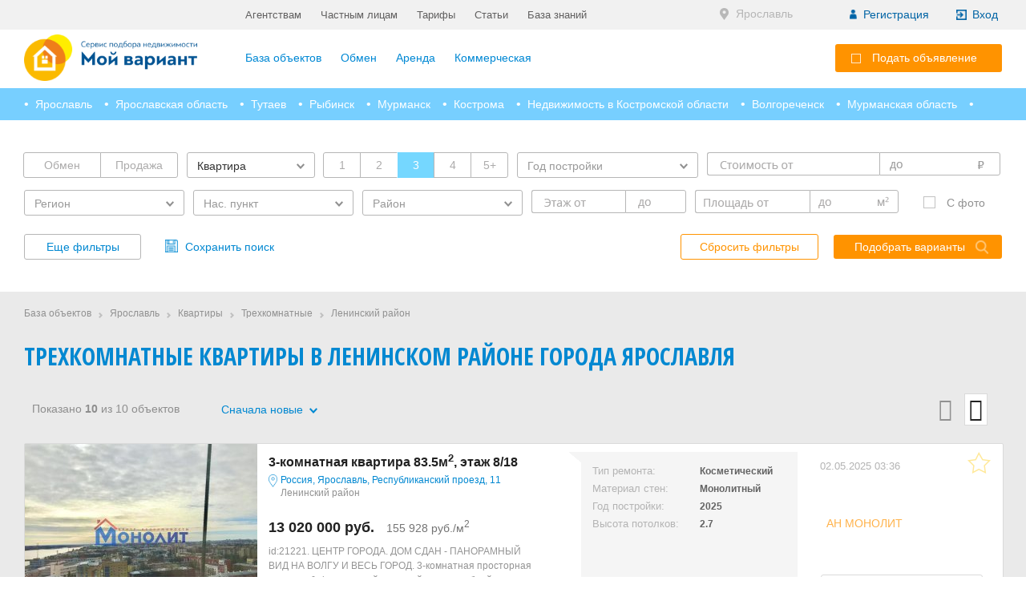

--- FILE ---
content_type: text/html; charset=cp1251
request_url: https://mvariant.ru/nedvigimost/3-k-kvartiryi-v-yaroslavle-v-leninskom-rayone/
body_size: 52807
content:
<!DOCTYPE html>
    <head>
		<meta http-equiv="Content-Type" content="text/html; charset=windows-1251">
		<!-- Начало шаблона метаданных -->
<title>Купить трехкомнатную квартиру в ленинском районе Ярославля | Мой вариант</title>
<meta name="KeyWords" content="трехкомнатные квартиры, ярославль, купить, ленинский район">
<meta name="Description" content="Каталог объявлений о продаже 3 комнатных квартир в ленинском районе. Фото, цены, планировки. Выберите лучший вариант для себя!">

<link rel="shortcut icon" type="image/x-icon" href="">
<meta name="viewport" content="width=device-width,initial-scale=1">
<script type="text/javascript" src="/js/jquery_1.11.3_jquery.min.js"></script>
<script src="/js/vendor/require.js"></script>
<script type="text/javascript">
requirejs.config({
    baseUrl: 'js',
    paths: {
        doc_tpl: '/js/modules/doc_tpl/',
        preact: '/js/vendor/preact.umd',
        form_up: '/js/obmen/form_up_fix',
        ckeditor: '/js/vendor/ckeditor/ckeditor',
        ajex: '/AjexFileManager/ajex',
        toastify: '/js/vendor/toastify',
        'jquery-ui': '/js/jquery-ui-1.12.1.custom/jquery-ui.min',
        'bootstrap-select': '/js/bootstrap-select/js/bootstrap-select.min'
    },
    shim: {
        'bootstrap': {
            deps: ['jquery'],
        },
        'toastify': {
            exports: 'Toastify'
        },
        'bootstrap-select': {
            deps: ['jquery'],
        },
        'jquery-ui': {
            deps: ['jquery'],
        },
        'ckeditor': {
            exports: 'CKEDITOR'
        },
        'ajex': {
            exports: 'AjexFileManager'
        },
        'form_up': {
            deps: ['jquery'],
            exports: 'formUpFix'
        }
    }
});

define("jquery", function($) {
    return window.$
});
</script>


<script>
 //alert(screen.width);

	if(screen.width > 800 )
		$("head").append('<meta name="viewport" content="width=1024">');
	if(screen.width > 620 && screen.width <= 800)
		$("head").append('<meta name="viewport" content="width=800">');
		
	/* */
	
	/* */
		if($(window).width() > 480 && $(window).width() <= 620)
			$("head").append('<meta name="viewport" content="width=620">');
	
		if($(window).width() <= 480 )
	 		$("head").append('<meta name="viewport" content="width=390">');
	/*  */
	
	/* */
</script>

<link href="/css/common.css?v=73" rel="stylesheet" type="text/css"> 
<link href="/css/fix.css?v=69" rel="stylesheet" type="text/css">
<link href="/css/catalog.css?v=69" rel="stylesheet" type="text/css">

<!--link href="//fonts.googleapis.com/css?family=Open+Sans+Condensed:400,700|Open+Sans:300,400,400i,600,700,800&amp;subset=cyrillic-ext" rel="stylesheet"-->

<!--link href="//fonts.googleapis.com/css?family=Open+Sans+Condensed:300,700|Open+Sans:300,400,400i,600,700,800&amp;subset=cyrillic-ext" rel="stylesheet"-->
<link href="//fonts.googleapis.com/css?family=Open+Sans+Condensed:300,700&amp;subset=cyrillic-ext" rel="stylesheet">

<link href="/favicon.ico" rel="shortcut icon" type="image/x-icon" />

<!--script type="text/javascript" src="/js/jquery-3.2.1.min.js"></script-->
<!--script type="text/javascript" src="/scripts/jquery-1.9.0.js"></script-->
<!--script type="text/javascript" src="//vk.com/js/api/openapi.js?116"></script--> 

<script>
$(document).ready(function(){
    $('.selectpicker').selectpicker({});
});
</script>

<link rel="stylesheet" href="/js/bootstrap-select/bootstrap1.css">
<link rel="stylesheet" href="/js/bootstrap-select/css/bootstrap-select.css">
<script src="//api-maps.yandex.ru/2.1/?lang=ru_RU" type="text/javascript"></script>

<!-- Конец шаблона метаданных -->

    </head>
    <body>
		<div id="container">
			
<section class="header">	
		<div class="container">		
		
		<div class="logo">
		  <a class="desctop" href="//mvariant.ru/"><img src="/images/logo.png" /></a>	
		  <a class="mobile" href="//mvariant.ru/"><img src="/images/logo_crm_1.png" /></a>
		</div>
				
		<div id="mobileMenu">
		
			<div class="menu_line">	
				<div class="left">
					<a href="/agentstvam/">Агентствам</a>
					<a href="/obmen-kvartir-bez-posrednikov/">Частным лицам</a>
					<a href="/tarifs/">Тарифы</a>
					<a href="/info/">Статьи</a>
					<a href="/wiki/">База знаний</a>
					<!--a href="/news/">Новости</a-->
				</div>
				<div class="right">			
					<div class="region">
						<div id="region_setted" class="setted"> <span id="header_region_name">Ярославль</span> </div>	
					</div>
				
		<div id="logon">
			<span class="reg_btn" onclick="register_form();">Регистрация</span>
			<span class="log_btn" onclick="login_form();">Вход</span>
		</div>
		
	
		<script>
			$("#exitButton").click(function(){
				//alert("click");
				$.ajax({
					url: "/index.php?exit_=1",
					beforeSend: function( xhr ) { $("#preloader").show(); },
					success: function(data){
					//alert(data);
						window.location = "/";
					},
					complete: function(){ }
				}); 
			});
		</script>
	

				</div>		
			</div>
			
		
<!-- Начало шаблона верхнего меню -->
<div class="menu">           
	<ul>	
		<li class="sub" id="catalogMenu">
			<a href="/nedvigimost/">База объектов</a>
			<div class="submenu">
				<div><a href="/nedvigimost/v-yaroslavle/">Ярославль</a><a href="/nedvigimost/v-primorskom-krae/">Приморский край</a><a href="/nedvigimost/v-yaroslavskoy-oblasti/">Ярославская область</a><a href="/nedvigimost/vo-vladivostoke/">Владивосток</a><a href="/nedvigimost/v-tutaeve/">Тутаев</a><a href="/nedvigimost/v-ryibinske/">Рыбинск</a><a href="/nedvigimost/v-rostove-velikom/">Ростов</a><a href="/nedvigimost/v-gorode-buy/">Буй</a><a href="/nedvigimost/v-galiche/">Галич</a><a href="/nedvigimost/v-volgorechenske/">Волгореченск</a>
				</div>
			</div>
			
		</li>
		<li><a href="/nedvigimost/obmen/">Обмен</a></li>		
		<li><a href="/nedvigimost/arenda/">Аренда</a></li>		
		<li><a href="/nedvigimost/commerce/">Коммерческая</a></li>		
    </ul>
</div>
<!-- Конец шаблона верхнего меню -->


		<div class="nav_close"><span></span><span></span></div>			
	</div>
	
	<div class="mob_open">
		<span></span>
		<span></span>
		<span></span>
	</div>
	
    <div class="auth_info">
		<div class="alerts">
			<!--a href="/nedvigimost/?filter=1&star_objects=1" class="stars">0</a-->
		</div><a href="/registration/?type=new" class="button reg red"><span></span>Подать объявление</a>
    </div>
	
	<!--script>
		alert("header");
		//alert($.cookie('home_region'));
		if($.cookie('home_region') == undefined) alert($.cookie('home_region'));
	</script-->		
	
<script>
// другой регион
		$("#region_setted").click(function(){
			
			// вывести форму выбора региона
			$.ajax({
				type: "POST",
				url: "/index.php?mod=regions&act=set_region_form&set=1",
				beforeSend: function( xhr ) { $("#preloader").show(); },
				success: function(data){
				//	alert(data);
					
					$("body").append(data);
					$("#preloader").hide();
				},
				error: function(jqXHR, textStatus){
					
				}
			});
			
		});
</script>
</div></section>	
	
					
			<div class="module_mobile">	
				
				<link rel="stylesheet" href="//code.jquery.com/ui/1.12.1/themes/base/jquery-ui.css">
<script>__od=typeof define!=='undefined'?define:null;define=null;</script><script src="//code.jquery.com/ui/1.12.1/jquery-ui.js"></script><script>define=__od;</script>
<link href="/css/jquery.slider.css" rel="stylesheet" type="text/css">
<script>

  $( function() {
    var dateFormat = "mm/dd/yy",
      from = $( "#from" )
        .datepicker({
          defaultDate: "+1w",
          changeMonth: true,
          numberOfMonths: 2
        })
        .on( "change", function() {
          to.datepicker( "option", "minDate", getDate( this ) );
        }),
      to = $( "#to" ).datepicker({
        defaultDate: "+1w",
        changeMonth: true,
        numberOfMonths: 2
      })
      .on( "change", function() {
        from.datepicker( "option", "maxDate", getDate( this ) );
      });
 
    function getDate( element ) {
      var date;
      try {
        date = $.datepicker.parseDate( dateFormat, element.value );
      } catch( error ) {
        date = null;
      }
 
      return date;
    }
  } );
</script>

<section class="regions_path"><div class="container">&bull;&nbsp;&nbsp;<a href="/nedvigimost/v-yaroslavle/" class="">Ярославль</a>&bull;&nbsp;&nbsp;<a href="/nedvigimost/v-yaroslavskoy-oblasti/" class="">Ярославская область</a>&bull;&nbsp;&nbsp;<a href="/nedvigimost/v-tutaeve/" class="">Тутаев</a>&bull;&nbsp;&nbsp;<a href="/nedvigimost/v-ryibinske/" class="">Рыбинск</a>&bull;&nbsp;&nbsp;<a href="/nedvigimost/v-murmanske/" class="">Мурманск</a>&bull;&nbsp;&nbsp;<a href="/nedvigimost/nedvigimost_v_kostrome/" class="">Кострома</a>&bull;&nbsp;&nbsp;<a href="/nedvigimost/nedvigimost_v_kostromskoy_oblasti/" class="">Недвижимость в Костромской области</a>&bull;&nbsp;&nbsp;<a href="/nedvigimost/v-volgorechenske/" class="">Волгореченск</a>&bull;&nbsp;&nbsp;<a href="/nedvigimost/v-murmanskoy-oblasti/" class="">Мурманская область</a>&bull;&nbsp;&nbsp;<a href="/nedvigimost/v-tverskoy-oblasti/" class="">Тверская область</a>&bull;&nbsp;&nbsp;<a href="/nedvigimost/v-tveri/" class="">Тверь</a>
</div></section>

<section id="baza_page"><div class="container">

	<div class="filter_block">			
			
		<div class="filter_group" style="">		
			<form name="filter" id="filterForm"> 
				<div class="filter_element picker request_type">
					<!--div class="f_name">Тип запроса:</div-->
					<div class="filter__checkbox">
						<label><input type="checkbox" name="request_type[]" id="request_type_1" value="1" >
						<label class="first_e" for="request_type_1">Обмен<span></span></label>
					</div>	
					
					<div class="filter__checkbox">
						<label><input type="checkbox" name="request_type[]" id="request_type_2" value="2" >
						<label class="last_e" for="request_type_2">Продажа<span></span></label>
					</div>	
									
				</div>
				
				<div class="filter_element select object_type ">
					<!--div class="f_name">Тип объекта:</div-->
					<select name="object_type[]" multiple  class="selectpicker" title="Тип объекта"><option value="1" selected>Квартира</option><option value="10" >Комната</option><option value="11" >Доля</option><option value="20" >Дом</option><option value="21" >Часть дома</option><option value="30" >Участок</option>
					</select>					
				</div>
				
				<div class="filter_element picker rooms">
					<!--div class="f_name">Колличество комнат:</div-->
					<div class="filter__checkbox">
						<label><input type="checkbox" name="rooms[]" id="rooms_1" value="1" >
						<label class="first_e" for="rooms_1">1<span></span></label>
					</div>	
					
					<div class="filter__checkbox">
						<label><input type="checkbox" name="rooms[]" id="rooms_2" value="2" >
						<label class="" for="rooms_2">2<span></span></label>
					</div>	
					
					<div class="filter__checkbox">
						<label><input type="checkbox" name="rooms[]" id="rooms_3" value="3" checked>
						<label class="" for="rooms_3">3<span></span></label>
					</div>	
					
					<div class="filter__checkbox">
						<label><input type="checkbox" name="rooms[]" id="rooms_4" value="4" >
						<label class="" for="rooms_4">4<span></span></label>
					</div>	
					
					<div class="filter__checkbox">
						<label><input type="checkbox" name="rooms[]" id="rooms_5" value="5" >
						<label class="last_e" for="rooms_5">5+<span></span></label>
					</div>	
									
				</div>
				
				<div class="filter_element select construct_year ">
					<!--div class="f_name">Год постройки:</div-->
					<select name="construct_year"   class="selectpicker" title="Год постройки"><option value="0" >Любой год постройки</option><option value="2000" >Современный дом c 2000 года</option><option value="2012" >Новый дом c 2012 года</option><option value="2017" >Новостройка c 2017 года</option>
					</select>					
				</div>
				
				<div class="filter_element range price">
					<!--div class="f_name">Стоимость:</div-->					
					<input class="left" type="text" id="minprice" name="price[]" value="" onkeyup="format_price(event)" maxlength="11"/>
					<input class="right" type="text" id="maxprice" name="price[]" value=""onkeyup="format_price(event)" maxlength="11"/>
				</div>
				

				<div class="filter_element region">
					<!--div class="f_name">Регион:</div-->
					
					<select name="region" id="fArea" class="selectpicker" title="Регион" data-live-search="true"><option value="11625" >Алтайский край</option><option value="8777" >Архангельская область</option><option value="10797" >Астраханская область</option><option value="10806" >Белгородская область</option><option value="8726" >Брянская область</option><option value="17" >Владимирская область</option><option value="8711" >Волгоградская область</option><option value="8477" >Вологодская область</option><option value="10815" >Воронежская область</option><option value="13" >Ивановская область</option><option value="11634" >Иркутская область</option><option value="12906" >Калининградская область</option><option value="127" >Калужская область</option><option value="13382" >Карачаево-Черкесская Республика</option><option value="8393" >Кемеровская область</option><option value="148" >Кировская область</option><option value="103" >Костромская область</option><option value="169" >Краснодарский край</option><option value="157" >Красноярский край</option><option value="9116" >Курская область</option><option value="11331" >Ленинградская область</option><option value="13030" >Липецкая область</option><option value="8336" >Магаданская область</option><option value="271" >Московская область</option><option value="8486" >Мурманская область</option><option value="8540" >Нижегородская область</option><option value="11562" >Новгородская область</option><option value="136" >Новосибирская область</option><option value="11610" >Омская область</option><option value="301" >Оренбургская область</option><option value="11571" >Орловская область</option><option value="11292" >Пензенская область</option><option value="322" >Пермский край</option><option value="244" >Приморский край</option><option value="11553" >Псковская область</option><option value="9774" >Республика Адыгея</option><option value="8837" >Республика Башкортостан</option><option value="11862" >Республика Карелия</option><option value="12795" >Республика Коми</option><option value="205" >Республика Крым</option><option value="12853" >Республика Марий Эл</option><option value="16775" >Республика Мордовия</option><option value="13065" >Республика Саха (Якутия)</option><option value="17186" >Республика Северная Осетия — Алания</option><option value="488" >Республика Татарстан</option><option value="10857" >Республика Хакасия</option><option value="9050" >Ростовская область</option><option value="8549" >Рязанская область</option><option value="8690" >Самарская область</option><option value="11592" >Саратовская область</option><option value="13513" >Сахалинская область</option><option value="94" >Свердловская область</option><option value="118" >Севастополь</option><option value="8741" >Смоленская область</option><option value="12712" >Ставропольский край</option><option value="11580" >Тамбовская область</option><option value="193" >Тверская область</option><option value="8813" >Томская область</option><option value="8564" >Тульская область</option><option value="8828" >Тюменская область</option><option value="12477" >Удмуртская Республика</option><option value="214" >Ульяновская область</option><option value="11643" >Хабаровский край</option><option value="8852" >Челябинская область</option><option value="12526" >Чувашская Республика</option><option value="2" >Ярославская область</option>
					</select>
									
				</div>
				
				<div class="filter_element region">
					<!--div class="f_name">Регион:</div-->					
					<select name="locality" id="fLocality" class="selectpicker" title="Нас. пункт" data-live-search="true"><option value="121" rel="118" data-subtext="" ></option><option value="16416" rel="9050" data-subtext="" >Азовский район</option><option value="13426" rel="9050" data-subtext="" >Аксайский район</option><option value="530" rel="17" data-subtext="" >Александровский район</option><option value="15995" rel="488" data-subtext="" >Алексеевский район</option><option value="16187" rel="103" data-subtext="" >Антроповский район</option><option value="15737" rel="94" data-subtext="" >Арамильский городской округ</option><option value="14043" rel="8540" data-subtext="" >Арзамасский район</option><option value="16900" rel="244" data-subtext="" >Арсеньевский городской округ</option><option value="16330" rel="244" data-subtext="" >Артёмовский городской округ</option><option value="17470" rel="8477" data-subtext="" >Бабаевский муниципальный округ</option><option value="16922" rel="8477" data-subtext="" >Бабушкинский район</option><option value="16606" rel="118" data-subtext="" >Балаклавский район</option><option value="13966" rel="8540" data-subtext="" >Балахнинский муниципальный округ</option><option value="13086" rel="8540" data-subtext="" >Балахнинский район</option><option value="16079" rel="205" data-subtext="" >Бахчисарайский район</option><option value="11058" rel="10806" data-subtext="" >Белгородский район</option><option value="16613" rel="205" data-subtext="" >Белогорский район</option><option value="17648" rel="8477" data-subtext="" >Белозерский муниципальный округ</option><option value="13822" rel="8477" data-subtext="" >Белозерский район</option><option value="15378" rel="169" data-subtext="" >Белореченский район</option><option value="15723" rel="94" data-subtext="" >Белоярский городской округ</option><option value="15767" rel="94" data-subtext="" >Берёзовский городской округ</option><option value="10470" rel="157" data-subtext="" >Берёзовский район</option><option value="13371" rel="271" data-subtext="" >Богородский городской округ</option><option value="14011" rel="8540" data-subtext="" >Богородский муниципальный округ</option><option value="9171" rel="8540" data-subtext="" >Богородский район</option><option value="11691" rel="11331" data-subtext="" >Бокситогорский район</option><option value="479" rel="2" data-subtext="" >Большесельский район</option><option value="9119" rel="9116" data-subtext="" >Большесолдатский район</option><option value="11" rel="2" data-subtext="" >Борисоглебский район</option><option value="1298" rel="127" data-subtext="" >Боровский район</option><option value="13399" rel="11634" data-subtext="" >Братский район</option><option value="12914" rel="8852" data-subtext="" >Брединский район</option><option value="674" rel="2" data-subtext="" >Брейтовский район</option><option value="16493" rel="8726" data-subtext="" >Брянский район</option><option value="13284" rel="103" data-subtext="" >Буйский район</option><option value="16587" rel="8477" data-subtext="" >Вашкинский район</option><option value="17271" rel="8477" data-subtext="" >Великоустюгский муниципальный округ</option><option value="13851" rel="8477" data-subtext="" >Великоустюгский район</option><option value="17591" rel="8777" data-subtext="" >Вельский район</option><option value="16467" rel="8813" data-subtext="" >Верхнекетский район</option><option value="17218" rel="8477" data-subtext="" >Верховажский муниципальный округ</option><option value="16572" rel="8477" data-subtext="" >Верховажский район</option><option value="17519" rel="13" data-subtext="" >Вичугский район</option><option value="15902" rel="244" data-subtext="" >Владивостокский городской округ</option><option value="17646" rel="8477" data-subtext="" >Вожегодский муниципальный округ</option><option value="17022" rel="8477" data-subtext="" >Вологодский муниципальный округ</option><option value="9456" rel="8477" data-subtext="" >Вологодский район</option><option value="12959" rel="271" data-subtext="" >Волоколамский городской округ</option><option value="11655" rel="11331" data-subtext="" >Волосовский район</option><option value="11739" rel="11331" data-subtext="" >Волховский район</option><option value="2498" rel="271" data-subtext="" >Воскресенский район</option><option value="16140" rel="103" data-subtext="" >Вохомский район</option><option value="11763" rel="11331" data-subtext="" >Всеволожский район</option><option value="11808" rel="11331" data-subtext="" >Выборгский район</option><option value="13803" rel="8477" data-subtext="" >Вытегорский район</option><option value="602" rel="2" data-subtext="" >Гаврилов-Ямский район</option><option value="539" rel="13" data-subtext="" >Гаврилово-Посадский район</option><option value="17174" rel="8741" data-subtext="" >Гагаринский район</option><option value="13366" rel="8540" data-subtext="" >Гагинский район</option><option value="13407" rel="103" data-subtext="" >Галичский район</option><option value="11664" rel="11331" data-subtext="" >Гатчинский район</option><option value="16461" rel="9116" data-subtext="" >Глушковский район</option><option value="12854" rel="12853" data-subtext="" >Горномарийский район</option><option value="17460" rel="8540" data-subtext="" >Городецкий муниципальный округ</option><option value="14106" rel="8540" data-subtext="" >Городецкий район</option><option value="10860" rel="10857" data-subtext="" >городской округ Абаза</option><option value="12693" rel="8486" data-subtext="" >городской округ Александровск</option><option value="16634" rel="205" data-subtext="" >городской округ Алушта</option><option value="12934" rel="8486" data-subtext="" >городской округ Апатиты</option><option value="13941" rel="8540" data-subtext="" >городской округ Арзамас</option><option value="15595" rel="169" data-subtext="" >городской округ Армавир</option><option value="8780" rel="8777" data-subtext="" >городской округ Архангельск</option><option value="10800" rel="10797" data-subtext="" >городской округ Астрахань</option><option value="6917" rel="271" data-subtext="" >городской округ Балашиха</option><option value="11628" rel="11625" data-subtext="" >городской округ Барнаул</option><option value="10809" rel="10806" data-subtext="" >городской округ Белгород</option><option value="17839" rel="94" data-subtext="" >городской округ Богданович</option><option value="16334" rel="244" data-subtext="" >городской округ Большой Камень</option><option value="9381" rel="8540" data-subtext="" >городской округ Бор</option><option value="4196" rel="271" data-subtext="" >городской округ Бронницы</option><option value="8729" rel="8726" data-subtext="" >городской округ Брянск</option><option value="12761" rel="103" data-subtext="" >городской округ Буй</option><option value="11565" rel="11562" data-subtext="" >городской округ Великий Новгород</option><option value="15740" rel="94" data-subtext="" >городской округ Верхняя Пышма</option><option value="17101" rel="13" data-subtext="" >городской округ Вичуга</option><option value="13644" rel="17" data-subtext="" >городской округ Владимир</option><option value="6857" rel="271" data-subtext="" >городской округ Власиха</option><option value="8714" rel="8711" data-subtext="" >городской округ Волгоград</option><option value="12718" rel="9050" data-subtext="" >городской округ Волгодонск</option><option value="13444" rel="103" data-subtext="" >городской округ Волгореченск</option><option value="8480" rel="8477" data-subtext="" >городской округ Вологда</option><option value="10818" rel="10815" data-subtext="" >городской округ Воронеж</option><option value="17919" rel="271" data-subtext="" >городской округ Воскресенск</option><option value="7535" rel="271" data-subtext="" >городской округ Восход</option><option value="13038" rel="12795" data-subtext="" >городской округ Вуктыл</option><option value="14131" rel="8540" data-subtext="" >городской округ Выкса</option><option value="13081" rel="103" data-subtext="" >городской округ Галич</option><option value="18" rel="17" data-subtext="" >городской округ Город Владимир</option><option value="13660" rel="17" data-subtext="" >городской округ город Ковров</option><option value="172" rel="169" data-subtext="" >городской округ Город Краснодар</option><option value="15193" rel="169" data-subtext="" >городской округ Горячий Ключ</option><option value="10950" rel="10806" data-subtext="" >городской округ Губкинский</option><option value="15774" rel="94" data-subtext="" >городской округ Дегтярск</option><option value="13947" rel="8540" data-subtext="" >городской округ Дзержинск</option><option value="6458" rel="271" data-subtext="" >городской округ Дзержинский</option><option value="7394" rel="271" data-subtext="" >городской округ Долгопрудный</option><option value="1814" rel="271" data-subtext="" >городской округ Домодедово</option><option value="15068" rel="271" data-subtext="" >городской округ Дубна</option><option value="2354" rel="271" data-subtext="" >городской округ Егорьевск</option><option value="5600" rel="271" data-subtext="" >городской округ Жуковский</option><option value="15757" rel="94" data-subtext="" >городской округ Заречный</option><option value="6872" rel="271" data-subtext="" >городской округ Звенигород</option><option value="14" rel="13" data-subtext="" >городской округ Иваново</option><option value="7580" rel="271" data-subtext="" >городской округ Ивантеевка</option><option value="12480" rel="12477" data-subtext="" >городской округ Ижевск</option><option value="11637" rel="11634" data-subtext="" >городской округ Иркутск</option><option value="7082" rel="271" data-subtext="" >городской округ Истра</option><option value="8681" rel="488" data-subtext="" >городской округ Казань</option><option value="12907" rel="12906" data-subtext="" >городской округ Калининград</option><option value="8585" rel="127" data-subtext="" >городской округ Калуга</option><option value="13278" rel="8549" data-subtext="" >городской округ Касимов</option><option value="8396" rel="8393" data-subtext="" >городской округ Кемерово</option><option value="13891" rel="193" data-subtext="" >городской округ Кимры</option><option value="16102" rel="13" data-subtext="" >городской округ Кинешма</option><option value="151" rel="148" data-subtext="" >городской округ Киров</option><option value="13047" rel="148" data-subtext="" >городской округ Кирово-Чепецк</option><option value="12705" rel="8486" data-subtext="" >городской округ Кировск</option><option value="12807" rel="271" data-subtext="" >городской округ Клин</option><option value="14956" rel="271" data-subtext="" >городской округ Коломна</option><option value="7289" rel="271" data-subtext="" >городской округ Королёв</option><option value="106" rel="103" data-subtext="" >городской округ Кострома</option><option value="6827" rel="271" data-subtext="" >городской округ Котельники</option><option value="8669" rel="13" data-subtext="" >городской округ Кохма</option><option value="7841" rel="271" data-subtext="" >городской округ Красноармейск</option><option value="6983" rel="271" data-subtext="" >городской округ Красногорск</option><option value="12562" rel="169" data-subtext="" >городской округ Краснодар</option><option value="6143" rel="271" data-subtext="" >городской округ Краснознаменск</option><option value="160" rel="157" data-subtext="" >городской округ Красноярск</option><option value="13017" rel="11292" data-subtext="" >городской округ Кузнецк</option><option value="13130" rel="322" data-subtext="" >городской округ Кунгур</option><option value="16956" rel="12712" data-subtext="" >городской округ Лермонтов</option><option value="15731" rel="94" data-subtext="" >городской округ Лесной</option><option value="17328" rel="13030" data-subtext="" >городской округ Липецк</option><option value="7682" rel="271" data-subtext="" >городской округ Лобня</option><option value="7262" rel="271" data-subtext="" >городской округ Лосино-Петровский</option><option value="1130" rel="271" data-subtext="" >городской округ Луховицы</option><option value="5921" rel="271" data-subtext="" >городской округ Лыткарино</option><option value="6347" rel="271" data-subtext="" >городской округ Люберцы</option><option value="13431" rel="9774" data-subtext="" >городской округ Майкоп</option><option value="16070" rel="103" data-subtext="" >городской округ Мантурово</option><option value="10893" rel="8777" data-subtext="" >городской округ Мирный</option><option value="3338" rel="271" data-subtext="" >городской округ Молодёжный</option><option value="11874" rel="271" data-subtext="" >городской округ Москва</option><option value="9150" rel="8486" data-subtext="" >городской округ Мурманск</option><option value="15444" rel="8486" data-subtext="" >городской округ Мурманск_дубль</option><option value="7367" rel="271" data-subtext="" >городской округ Мытищи</option><option value="8543" rel="8540" data-subtext="" >городской округ Нижний Новгород</option><option value="12900" rel="94" data-subtext="" >городской округ Нижний Тагил</option><option value="12723" rel="11625" data-subtext="" >городской округ Новоалтайск</option><option value="15210" rel="169" data-subtext="" >городской округ Новороссийск</option><option value="139" rel="136" data-subtext="" >городской округ Новосибирск</option><option value="13269" rel="157" data-subtext="" >городской округ Норильск</option><option value="1145" rel="127" data-subtext="" >городской округ Обнинск</option><option value="12879" rel="8486" data-subtext="" >городской округ Оленегорск</option><option value="11613" rel="11610" data-subtext="" >городской округ Омск</option><option value="304" rel="301" data-subtext="" >городской округ Оренбург</option><option value="7133" rel="271" data-subtext="" >городской округ Орехово-Зуево</option><option value="11574" rel="11571" data-subtext="" >городской округ Орёл</option><option value="13429" rel="301" data-subtext="" >городской округ Орск</option><option value="15695" rel="8486" data-subtext="" >городской округ Островной</option><option value="6671" rel="271" data-subtext="" >городской округ Павловский Посад</option><option value="11295" rel="11292" data-subtext="" >городской округ Пенза</option><option value="15713" rel="94" data-subtext="" >городской округ Первоуральск</option><option value="10911" rel="2" data-subtext="" >городской округ Переславль-Залесский</option><option value="8870" rel="322" data-subtext="" >городской округ Пермь</option><option value="2882" rel="271" data-subtext="" >городской округ Подольск</option><option value="12881" rel="8486" data-subtext="" >городской округ Полярные Зори</option><option value="11556" rel="11553" data-subtext="" >городской округ Псков</option><option value="15947" rel="271" data-subtext="" >городской округ Пушкинский</option><option value="12708" rel="271" data-subtext="" >городской округ Пущино</option><option value="12997" rel="12712" data-subtext="" >городской округ Пятигорск</option><option value="13868" rel="11580" data-subtext="" >городской округ Рассказово</option><option value="274" rel="271" data-subtext="" >городской округ Реутов</option><option value="13888" rel="193" data-subtext="" >городской округ Ржев</option><option value="9053" rel="9050" data-subtext="" >городской округ Ростов-на-Дону</option><option value="21" rel="2" data-subtext="" >городской округ Рыбинск</option><option value="8552" rel="8549" data-subtext="" >городской округ Рязань</option><option value="8696" rel="8690" data-subtext="" >городской округ Самара</option><option value="11334" rel="11331" data-subtext="" >городской округ Санкт-Петербург</option><option value="11595" rel="11592" data-subtext="" >городской округ Саратов</option><option value="14116" rel="8540" data-subtext="" >городской округ Саров</option><option value="8639" rel="8486" data-subtext="" >городской округ Североморск</option><option value="13998" rel="8540" data-subtext="" >городской округ Семёновский</option><option value="17422" rel="271" data-subtext="" >городской округ Серебряные Пруды</option><option value="14913" rel="271" data-subtext="" >городской округ Серпухов</option><option value="16608" rel="205" data-subtext="" >городской округ Симферополь</option><option value="15308" rel="169" data-subtext="" >городской округ Сириус</option><option value="8744" rel="8741" data-subtext="" >городской округ Смоленск</option><option value="12680" rel="271" data-subtext="" >городской округ Солнечногорск</option><option value="12732" rel="169" data-subtext="" >городской округ Сочи</option><option value="16749" rel="244" data-subtext="" >городской округ Спасск-Дальний</option><option value="15743" rel="94" data-subtext="" >городской округ Среднеуральск</option><option value="12713" rel="12712" data-subtext="" >городской округ Ставрополь</option><option value="10968" rel="10806" data-subtext="" >городской округ Старооскольский</option><option value="13001" rel="8837" data-subtext="" >городской округ Стерлитамак</option><option value="1082" rel="271" data-subtext="" >городской округ Ступино</option><option value="16642" rel="205" data-subtext="" >городской округ Судак</option><option value="13190" rel="8690" data-subtext="" >городской округ Сызрань</option><option value="12796" rel="12795" data-subtext="" >городской округ Сыктывкар</option><option value="13062" rel="9050" data-subtext="" >городской округ Таганрог</option><option value="11583" rel="11580" data-subtext="" >городской округ Тамбов</option><option value="196" rel="193" data-subtext="" >городской округ Тверь</option><option value="13780" rel="13" data-subtext="" >городской округ Тейково</option><option value="8816" rel="8813" data-subtext="" >городской округ Томск</option><option value="13923" rel="193" data-subtext="" >городской округ Торжок</option><option value="8570" rel="8564" data-subtext="" >городской округ Тула</option><option value="8831" rel="8828" data-subtext="" >городской округ Тюмень</option><option value="217" rel="214" data-subtext="" >городской округ Ульяновск</option><option value="13331" rel="11634" data-subtext="" >городской округ Усолье-Сибирское</option><option value="8840" rel="8837" data-subtext="" >городской округ Уфа</option><option value="7589" rel="271" data-subtext="" >городской округ Фрязино</option><option value="11646" rel="11643" data-subtext="" >городской округ Хабаровск</option><option value="7322" rel="271" data-subtext="" >городской округ Химки</option><option value="12529" rel="12526" data-subtext="" >городской округ Чебоксары</option><option value="8855" rel="8852" data-subtext="" >городской округ Челябинск</option><option value="13797" rel="8477" data-subtext="" >городской округ Череповец</option><option value="7664" rel="271" data-subtext="" >городской округ Черноголовка</option><option value="1058" rel="271" data-subtext="" >городской округ Чехов</option><option value="13456" rel="103" data-subtext="" >городской округ Шарья</option><option value="17571" rel="13" data-subtext="" >городской округ Шуя</option><option value="12577" rel="271" data-subtext="" >городской округ Щёлково</option><option value="7274" rel="271" data-subtext="" >городской округ Электрогорск</option><option value="6893" rel="271" data-subtext="" >городской округ Электросталь</option><option value="13514" rel="13513" data-subtext="" >городской округ Южно-Сахалинск</option><option value="13066" rel="13065" data-subtext="" >городской округ Якутск</option><option value="16604" rel="205" data-subtext="" >городской округ Ялта</option><option value="13006" rel="8828" data-subtext="" >городской округ Ялуторовск</option><option value="3" rel="2" data-subtext="" >городской округ Ярославль</option><option value="11055" rel="9116" data-subtext="" >Горшеченский район</option><option value="15612" rel="10806" data-subtext="" >Грайворонский городской округ</option><option value="17161" rel="8477" data-subtext="" >Грязовецкий муниципальный округ</option><option value="13830" rel="8477" data-subtext="" >Грязовецкий район</option><option value="13012" rel="12906" data-subtext="" >Гурьевский городской округ</option><option value="13090" rel="244" data-subtext="" >Дальнереченский район</option><option value="662" rel="2" data-subtext="" >Даниловский район</option><option value="14751" rel="12477" data-subtext="" >Дебёсский район</option><option value="130" rel="127" data-subtext="" >Дзержинский район</option><option value="15392" rel="169" data-subtext="" >Динской район</option><option value="12721" rel="271" data-subtext="" >Дмитровский городской округ</option><option value="518" rel="271" data-subtext="" >Дмитровский район</option><option value="16279" rel="13030" data-subtext="" >Долгоруковский район</option><option value="13060" rel="8564" data-subtext="" >Дубенский район</option><option value="15410" rel="169" data-subtext="" >Ейский район</option><option value="10554" rel="157" data-subtext="" >Емельяновский район</option><option value="16160" rel="9116" data-subtext="" >Железногорский район</option><option value="1046" rel="127" data-subtext="" >Жуковский район</option><option value="334" rel="13" data-subtext="" >Заволжский район</option><option value="17068" rel="8564" data-subtext="" >Заокский район</option><option value="13463" rel="488" data-subtext="" >Зеленодольский район</option><option value="572" rel="13" data-subtext="" >Ивановский район</option><option value="563" rel="13" data-subtext="" >Ильинский район</option><option value="17277" rel="94" data-subtext="" >Ирбитское муниципальное образование</option><option value="13359" rel="11610" data-subtext="" >Исилькульский район</option><option value="15603" rel="169" data-subtext="" >Кавказский район</option><option value="16086" rel="103" data-subtext="" >Кадыйский район</option><option value="17747" rel="11610" data-subtext="" >Калачинский район</option><option value="17921" rel="193" data-subtext="" >Калининский муниципальный округ</option><option value="10611" rel="193" data-subtext="" >Калининский район</option><option value="557" rel="193" data-subtext="" >Калязинский район</option><option value="12928" rel="8486" data-subtext="" >Кандалакшский район</option><option value="13024" rel="8837" data-subtext="" >Караидельский район</option><option value="13383" rel="13382" data-subtext="" >Карачаевский район</option><option value="15749" rel="94" data-subtext="" >Качканарский городской округ</option><option value="12982" rel="193" data-subtext="" >Кашинский городской округ</option><option value="596" rel="193" data-subtext="" >Кашинский район</option><option value="17799" rel="8393" data-subtext="" >Кемеровский городской округ</option><option value="614" rel="193" data-subtext="" >Кесовогорский район</option><option value="13083" rel="12853" data-subtext="" >Килемарский район</option><option value="554" rel="193" data-subtext="" >Кимрский район</option><option value="11682" rel="11331" data-subtext="" >Кингисеппский район</option><option value="17523" rel="13" data-subtext="" >Кинешемский район</option><option value="7529" rel="17" data-subtext="" >Киржачский район</option><option value="17609" rel="8477" data-subtext="" >Кирилловский муниципальный округ</option><option value="12884" rel="8477" data-subtext="" >Кирилловский район</option><option value="11688" rel="11331" data-subtext="" >Киришский район</option><option value="17500" rel="94" data-subtext="" >Кировградский городской округ</option><option value="11736" rel="11331" data-subtext="" >Кировский район</option><option value="17555" rel="8477" data-subtext="" >Кичменгско-Городецкий муниципальный округ</option><option value="12860" rel="8477" data-subtext="" >Кичменгско-Городецкий район</option><option value="7817" rel="271" data-subtext="" >Клинский район</option><option value="16777" rel="8486" data-subtext="" >Ковдорский муниципальный округ</option><option value="12641" rel="8486" data-subtext="" >Ковдорский район</option><option value="13651" rel="17" data-subtext="" >Ковровский район</option><option value="16064" rel="103" data-subtext="" >Кологривский муниципальный округ</option><option value="1106" rel="271" data-subtext="" >Коломенский городской округ</option><option value="8495" rel="8486" data-subtext="" >Кольский район</option><option value="575" rel="13" data-subtext="" >Комсомольский район</option><option value="13112" rel="193" data-subtext="" >Конаковский район</option><option value="17250" rel="8777" data-subtext="" >Коношский район</option><option value="629" rel="103" data-subtext="" >Костромской район</option><option value="12897" rel="205" data-subtext="" >Красноперекопский район</option><option value="13256" rel="103" data-subtext="" >Красносельский район</option><option value="665" rel="193" data-subtext="" >Краснохолмский район</option><option value="13338" rel="11610" data-subtext="" >Крутинский район</option><option value="17055" rel="169" data-subtext="" >Крымский район</option><option value="9183" rel="8540" data-subtext="" >Кстовский район</option><option value="13368" rel="148" data-subtext="" >Кумёнский район</option><option value="17659" rel="322" data-subtext="" >Кунгурский муниципальный округ</option><option value="16164" rel="169" data-subtext="" >Курганинский район</option><option value="12752" rel="488" data-subtext="" >Лаишевский район</option><option value="545" rel="13" data-subtext="" >Лежневский район</option><option value="12872" rel="271" data-subtext="" >Ленинский городской округ</option><option value="208" rel="205" data-subtext="" >Ленинский район</option><option value="5165" rel="271" data-subtext="" >Ленинский район</option><option value="12656" rel="8486" data-subtext="" >Ловозерский район</option><option value="11823" rel="11331" data-subtext="" >Лодейнопольский район</option><option value="11742" rel="11331" data-subtext="" >Ломоносовский район</option><option value="11658" rel="11331" data-subtext="" >Лужский район</option><option value="17479" rel="13" data-subtext="" >Лухский район</option><option value="14139" rel="8540" data-subtext="" >Лысковский муниципальный округ</option><option value="671" rel="2" data-subtext="" >Любимский район</option><option value="11676" rel="11562" data-subtext="" >Любытинский район</option><option value="16198" rel="103" data-subtext="" >Макарьевский район</option><option value="11673" rel="11562" data-subtext="" >Маловишерский район</option><option value="1028" rel="127" data-subtext="" >Малоярославецкий район</option><option value="17702" rel="103" data-subtext="" >Мантуровский муниципальный округ</option><option value="11052" rel="9116" data-subtext="" >Мантуровский район</option><option value="17504" rel="8477" data-subtext="" >Междуреченский муниципальный округ</option><option value="16547" rel="8477" data-subtext="" >Междуреченский район</option><option value="16127" rel="103" data-subtext="" >Межевской муниципальный округ</option><option value="13378" rel="13065" data-subtext="" >Мирнинский муниципальный район</option><option value="17825" rel="244" data-subtext="" >Михайловский муниципальный округ</option><option value="16347" rel="244" data-subtext="" >Михайловский район</option><option value="12991" rel="11580" data-subtext="" >Мичуринский район</option><option value="13040" rel="271" data-subtext="" >Можайский городской округ</option><option value="17187" rel="17186" data-subtext="" >Моздокский район</option><option value="17003" rel="8564" data-subtext="" >муниципальное образование Алексин</option><option value="15200" rel="169" data-subtext="" >муниципальное образование Анапа</option><option value="16020" rel="11625" data-subtext="" >муниципальное образование Барнаул</option><option value="15204" rel="169" data-subtext="" >муниципальное образование Геленджик</option><option value="13049" rel="11625" data-subtext="" >муниципальное образование Город Барнаул</option><option value="13056" rel="322" data-subtext="" >муниципальное образование Город Березники</option><option value="12882" rel="169" data-subtext="" >муниципальное образование Город Геленджик</option><option value="97" rel="94" data-subtext="" >муниципальное образование Город Екатеринбург</option><option value="17366" rel="94" data-subtext="" >муниципальное образование Екатеринбург</option><option value="13912" rel="193" data-subtext="" >муниципальное образование ЗАТО Солнечный</option><option value="17709" rel="148" data-subtext="" >муниципальное образование Киров</option><option value="15198" rel="169" data-subtext="" >муниципальное образование Краснодар</option><option value="12864" rel="8777" data-subtext="" >муниципальное образование Мирный</option><option value="17245" rel="8564" data-subtext="" >муниципальное образование Тула</option><option value="17832" rel="169" data-subtext="" >муниципальный округ Анапа</option><option value="15827" rel="8486" data-subtext="" >муниципальный округ Мончегорск</option><option value="15703" rel="8486" data-subtext="" >муниципальный округ Оленегорск</option><option value="15889" rel="8486" data-subtext="" >муниципальный округ Полярные Зори</option><option value="17779" rel="12795" data-subtext="" >муниципальный округ Ухта</option><option value="17791" rel="12795" data-subtext="" >муниципальный район Сосногорск</option><option value="635" rel="2" data-subtext="" >Мышкинский район</option><option value="16305" rel="244" data-subtext="" >Надеждинский район</option><option value="16519" rel="11643" data-subtext="" >Нанайский район</option><option value="2363" rel="271" data-subtext="" >Наро-Фоминский городской округ</option><option value="16610" rel="118" data-subtext="" >Нахимовский район</option><option value="16308" rel="244" data-subtext="" >Находкинский городской округ</option><option value="16190" rel="103" data-subtext="" >Нейский муниципальный округ</option><option value="644" rel="2" data-subtext="" >Некоузский район</option><option value="256" rel="2" data-subtext="" >Некрасовский район</option><option value="15880" rel="12906" data-subtext="" >Неманский городской округ</option><option value="15797" rel="12906" data-subtext="" >Неманский муниципальный округ</option><option value="12984" rel="8777" data-subtext="" >Ненецкий автономный округ</option><option value="608" rel="103" data-subtext="" >Нерехтский район</option><option value="491" rel="488" data-subtext="" >Нижнекамский район</option><option value="17803" rel="8711" data-subtext="" >Николаевский район</option><option value="16924" rel="8477" data-subtext="" >Никольский район</option><option value="12550" rel="8393" data-subtext="" >Новокузнецкий городской округ</option><option value="6869" rel="271" data-subtext="" >Ногинский район</option><option value="12960" rel="322" data-subtext="" >Нытвенский городской округ</option><option value="17323" rel="8477" data-subtext="" >Нюксенский муниципальный округ</option><option value="16579" rel="8477" data-subtext="" >Нюксенский район</option><option value="12605" rel="271" data-subtext="" >Одинцовский городской округ</option><option value="5111" rel="271" data-subtext="" >Одинцовский район</option><option value="13654" rel="17" data-subtext="" >округ Муром</option><option value="16338" rel="244" data-subtext="" >Октябрьский муниципальный округ</option><option value="16997" rel="103" data-subtext="" >Октябрьский район</option><option value="325" rel="322" data-subtext="" >Октябрьский район</option><option value="11865" rel="11862" data-subtext="" >Олонецкий район</option><option value="16965" rel="8711" data-subtext="" >Ольховский район</option><option value="15114" rel="271" data-subtext="" >Орехово-Зуевский городской округ</option><option value="4214" rel="271" data-subtext="" >Орехово-Зуевский район</option><option value="13318" rel="148" data-subtext="" >Оричевский район</option><option value="17582" rel="103" data-subtext="" >Островский муниципальный округ</option><option value="13349" rel="103" data-subtext="" >Островский район</option><option value="16529" rel="103" data-subtext="" >Павинский район</option><option value="17197" rel="244" data-subtext="" >Партизанский район</option><option value="16121" rel="103" data-subtext="" >Парфеньевский муниципальный округ</option><option value="509" rel="2" data-subtext="" >Первомайский район</option><option value="9603" rel="127" data-subtext="" >Перемышльский район</option><option value="17888" rel="2" data-subtext="" >Переславль-Залесский муниципальный округ</option><option value="533" rel="2" data-subtext="" >Переславский район</option><option value="17807" rel="322" data-subtext="" >Пермский муниципальный округ</option><option value="17725" rel="11862" data-subtext="" >Петрозаводский городской округ</option><option value="7418" rel="17" data-subtext="" >Петушинский район</option><option value="11832" rel="11331" data-subtext="" >Подпорожский район</option><option value="17714" rel="103" data-subtext="" >Поназыревский муниципальный округ</option><option value="13258" rel="103" data-subtext="" >Поназыревский район</option><option value="12664" rel="2" data-subtext="" >Пошехонский район</option><option value="16253" rel="13" data-subtext="" >Приволжский район</option><option value="10203" rel="8777" data-subtext="" >Приморский район</option><option value="11841" rel="11331" data-subtext="" >Приозерский район</option><option value="17535" rel="13" data-subtext="" >Пучежский район</option><option value="15146" rel="271" data-subtext="" >Пушкинский городской округ</option><option value="7556" rel="271" data-subtext="" >Пушкинский район</option><option value="17206" rel="103" data-subtext="" >Пыщугский муниципальный округ</option><option value="16138" rel="103" data-subtext="" >Пыщугский район</option><option value="12967" rel="271" data-subtext="" >Раменский городской округ</option><option value="2834" rel="271" data-subtext="" >Раменский район</option><option value="17929" rel="193" data-subtext="" >Рамешковский муниципальный округ</option><option value="15735" rel="94" data-subtext="" >Режевской городской округ</option><option value="17925" rel="193" data-subtext="" >Ржевский муниципальный округ</option><option value="16513" rel="13" data-subtext="" >Родниковский район</option><option value="187" rel="2" data-subtext="" >Ростовский район</option><option value="13320" rel="11592" data-subtext="" >Ртищевский район</option><option value="4694" rel="271" data-subtext="" >Рузский городской округ</option><option value="181" rel="2" data-subtext="" >Рыбинский район</option><option value="9984" rel="8549" data-subtext="" >Рязанский район</option><option value="548" rel="13" data-subtext="" >Савинский район</option><option value="13390" rel="205" data-subtext="" >Сакский район</option><option value="15423" rel="169" data-subtext="" >Северский район</option><option value="12678" rel="271" data-subtext="" >Сергиево-Посадский городской округ</option><option value="524" rel="271" data-subtext="" >Сергиево-Посадский район</option><option value="13010" rel="94" data-subtext="" >Серовский городской округ</option><option value="1055" rel="271" data-subtext="" >Серпуховский район</option><option value="16648" rel="205" data-subtext="" >Симферопольский район</option><option value="13353" rel="169" data-subtext="" >Славянский район</option><option value="11652" rel="11331" data-subtext="" >Сланцевский район</option><option value="15981" rel="8741" data-subtext="" >Смоленский район</option><option value="17732" rel="17" data-subtext="" >Собинский район</option><option value="12856" rel="11643" data-subtext="" >Советско-Гаванский район</option><option value="17024" rel="8477" data-subtext="" >Сокольский муниципальный округ</option><option value="16535" rel="8477" data-subtext="" >Сокольский район</option><option value="17490" rel="103" data-subtext="" >Солигаличский муниципальный округ</option><option value="16078" rel="103" data-subtext="" >Солигаличский район</option><option value="7361" rel="271" data-subtext="" >Солнечногорский район</option><option value="10899" rel="9116" data-subtext="" >Солнцевский район</option><option value="632" rel="193" data-subtext="" >Сонковский район</option><option value="13870" rel="8828" data-subtext="" >Сорокинский район</option><option value="11769" rel="11331" data-subtext="" >Сосновоборский городской округ</option><option value="17493" rel="244" data-subtext="" >Спасский район</option><option value="17923" rel="193" data-subtext="" >Старицкий муниципальный округ</option><option value="12851" rel="193" data-subtext="" >Старицкий район</option><option value="17760" rel="11562" data-subtext="" >Старорусский район</option><option value="13334" rel="103" data-subtext="" >Судиславский район</option><option value="8861" rel="17" data-subtext="" >Судогодский район</option><option value="8918" rel="17" data-subtext="" >Суздальский район</option><option value="13446" rel="103" data-subtext="" >Сусанинский район</option><option value="13107" rel="127" data-subtext="" >Сухиничский район</option><option value="15763" rel="94" data-subtext="" >Сысертский городской округ</option><option value="17283" rel="8477" data-subtext="" >Сямженский муниципальный округ</option><option value="17713" rel="157" data-subtext="" >Таймырский Долгано-Ненецкий район</option><option value="521" rel="271" data-subtext="" >Талдомский район</option><option value="13388" rel="11580" data-subtext="" >Тамбовский район</option><option value="9777" rel="9774" data-subtext="" >Тахтамукайский район</option><option value="542" rel="13" data-subtext="" >Тейковский район</option><option value="15408" rel="169" data-subtext="" >Темрюкский район</option><option value="12939" rel="8486" data-subtext="" >Терский район</option><option value="11709" rel="11331" data-subtext="" >Тихвинский район</option><option value="15534" rel="169" data-subtext="" >Тихорецкий район</option><option value="17600" rel="8828" data-subtext="" >Тобольский район</option><option value="11667" rel="11331" data-subtext="" >Тосненский район</option><option value="17360" rel="8477" data-subtext="" >Тотемский муниципальный округ</option><option value="16557" rel="8477" data-subtext="" >Тотемский район</option><option value="12831" rel="169" data-subtext="" >Туапсинский район</option><option value="17176" rel="157" data-subtext="" >Туруханский район</option><option value="24" rel="2" data-subtext="" >Тутаевский район</option><option value="584" rel="2" data-subtext="" >Угличский район</option><option value="17886" rel="8741" data-subtext="" >Угранский муниципальный округ</option><option value="13031" rel="13030" data-subtext="" >Усманский район</option><option value="12912" rel="244" data-subtext="" >Уссурийский городской округ</option><option value="17139" rel="8477" data-subtext="" >Усть-Кубинский муниципальный округ</option><option value="12791" rel="8477" data-subtext="" >Усть-Кубинский район</option><option value="13307" rel="12795" data-subtext="" >Усть-Куломский район</option><option value="12849" rel="12795" data-subtext="" >Усть-Цилемский район</option><option value="13119" rel="8777" data-subtext="" >Устьянский район</option><option value="17475" rel="8477" data-subtext="" >Устюженский муниципальный округ</option><option value="16551" rel="8477" data-subtext="" >Устюженский район</option><option value="12632" rel="8837" data-subtext="" >Уфимский район</option><option value="9681" rel="127" data-subtext="" >Ферзиковский район</option><option value="605" rel="13" data-subtext="" >Фурмановский район</option><option value="16336" rel="244" data-subtext="" >Ханкайский муниципальный округ</option><option value="12834" rel="8828" data-subtext="" >Ханты-Мансийский автономный округ</option><option value="17606" rel="8477" data-subtext="" >Харовский муниципальный округ</option><option value="16545" rel="8477" data-subtext="" >Харовский район</option><option value="11679" rel="11562" data-subtext="" >Хвойнинский район</option><option value="17391" rel="8477" data-subtext="" >Чагодощенский муниципальный округ</option><option value="17797" rel="8852" data-subtext="" >Чебаркульский район</option><option value="16697" rel="214" data-subtext="" >Чердаклинский район</option><option value="16310" rel="244" data-subtext="" >Черниговский район</option><option value="16618" rel="205" data-subtext="" >Черноморский район</option><option value="11670" rel="11562" data-subtext="" >Чудовский район</option><option value="13358" rel="103" data-subtext="" >Чухломский район</option><option value="13392" rel="103" data-subtext="" >Шарьинский район</option><option value="16569" rel="8477" data-subtext="" >Шекснинский район</option><option value="16344" rel="244" data-subtext="" >Шкотовский район</option><option value="16896" rel="13" data-subtext="" >Шуйский район</option><option value="12765" rel="157" data-subtext="" >Шушенский район</option><option value="7202" rel="271" data-subtext="" >Щёлковский муниципальный район</option><option value="12566" rel="271" data-subtext="" >Щёлковский район</option><option value="15685" rel="157" data-subtext="" >Эвенкийский район</option><option value="17586" rel="13" data-subtext="" >Южский район</option><option value="536" rel="17" data-subtext="" >Юрьев-Польский район</option><option value="13238" rel="148" data-subtext="" >Юрьянский район</option><option value="8339" rel="8336" data-subtext="" >Ягоднинский городской округ</option><option value="17151" rel="244" data-subtext="" >Яковлевский район</option><option value="12757" rel="8828" data-subtext="" >Ямало-Ненецкий автономный округ</option><option value="17938" rel="2" data-subtext="" >Ярославский муниципальный округ</option><option value="73" rel="2" data-subtext="" >Ярославский район</option>
					</select>
									
				</div>
	
				<div class="filter_element region">
					<!--div class="f_name">Регион:</div-->
					
					<select name="district[]" id="fDistrict" class="selectpicker" title="Район" data-live-search="true" multiple><option value="466" rel="121" data-subtext=""  ></option><option value="3620" rel="2834" data-subtext="село Заворово"  >1-й массив</option><option value="5792" rel="5165" data-subtext="Видное"  >1-й микрорайон</option><option value="7067" rel="274" data-subtext="Реутов"  >1-й микрорайон</option><option value="12572" rel="7367" data-subtext="Мытищи"  >1-й микрорайон</option><option value="15125" rel="12872" data-subtext="Видное"  >1-й микрорайон</option><option value="9330" rel="8543" data-subtext="Нижний Новгород"  >1-й Нагорный микрорайон</option><option value="17027" rel="73" data-subtext="садоводческое некоммерческое товарищество Дизелист"  >1-й сектор</option><option value="14054" rel="13947" data-subtext="Дзержинск"  >10-й квартал</option><option value="16630" rel="16604" data-subtext="Ялта"  >10-й микрорайон</option><option value="15474" rel="15444" data-subtext="Мурманск_дубль"  >101-й микрорайон</option><option value="15447" rel="15444" data-subtext="Мурманск_дубль"  >102-й микрорайон</option><option value="11163" rel="10809" data-subtext="Белгород"  >11-й микрорайон</option><option value="13004" rel="304" data-subtext="Оренбург"  >11-й микрорайон</option><option value="14002" rel="13947" data-subtext="Дзержинск"  >12-й микрорайон</option><option value="15314" rel="15200" data-subtext="Анапа"  >12-й микрорайон</option><option value="17119" rel="16198" data-subtext="Макарьев"  >12-й микрорайон</option><option value="15266" rel="15210" data-subtext="Новороссийск"  >13-й микрорайон</option><option value="1406" rel="1145" data-subtext="Обнинск"  >14-й микрорайон</option><option value="15637" rel="15210" data-subtext="Новороссийск"  >14-й микрорайон</option><option value="14028" rel="8543" data-subtext="Нижний Новгород"  >15-й квартал</option><option value="15373" rel="15210" data-subtext="Новороссийск"  >15-й микрорайон</option><option value="12755" rel="7367" data-subtext="Мытищи"  >16-й микрорайон</option><option value="15263" rel="15210" data-subtext="Новороссийск"  >16-й микрорайон</option><option value="6359" rel="5600" data-subtext="Жуковский"  >17-й квартал</option><option value="15469" rel="15444" data-subtext="Мурманск_дубль"  >172-й микрорайон</option><option value="15460" rel="15444" data-subtext="Мурманск_дубль"  >173-й микрорайон</option><option value="15458" rel="15444" data-subtext="Мурманск_дубль"  >174-й микрорайон</option><option value="15454" rel="15444" data-subtext="Мурманск_дубль"  >175-й микрорайон</option><option value="15488" rel="15444" data-subtext="Мурманск_дубль"  >176-й микрорайон</option><option value="15491" rel="15444" data-subtext="Мурманск_дубль"  >177-й микрорайон</option><option value="15498" rel="15444" data-subtext="Мурманск_дубль"  >178-й микрорайон</option><option value="17327" rel="13514" data-subtext="Южно-Сахалинск"  >19-й микрорайон</option><option value="17827" rel="17825" data-subtext="село Михайловка"  >2-й квартал</option><option value="15607" rel="15410" data-subtext="Ейск"  >2-й микрорайон</option><option value="16497" rel="13456" data-subtext="Шарья"  >2-й микрорайон</option><option value="16550" rel="8480" data-subtext="Вологда"  >2-й микрорайон</option><option value="17767" rel="12757" data-subtext="Лабытнанги"  >2-й микрорайон</option><option value="4904" rel="2498" data-subtext="посёлок городского типа Белоозёрский"  >2-й микрорайон</option><option value="5906" rel="5165" data-subtext="Видное"  >2-й микрорайон</option><option value="14136" rel="13947" data-subtext="Дзержинск"  >2-й микрорайон</option><option value="15171" rel="12872" data-subtext="Видное"  >2-й микрорайон</option><option value="10545" rel="160" data-subtext="Красноярск"  >2-й Покровский микрорайон</option><option value="15894" rel="73" data-subtext="садоводческое товарищество Дизелист"  >2-й сектор</option><option value="16767" rel="73" data-subtext="садоводческое некоммерческое товарищество Дизелист"  >2-й сектор</option><option value="15462" rel="15444" data-subtext="Мурманск_дубль"  >201-й микрорайон</option><option value="15484" rel="15444" data-subtext="Мурманск_дубль"  >202-й микрорайон</option><option value="15473" rel="15444" data-subtext="Мурманск_дубль"  >203-й микрорайон</option><option value="15501" rel="15444" data-subtext="Мурманск_дубль"  >204-й микрорайон</option><option value="15485" rel="15444" data-subtext="Мурманск_дубль"  >206-й микрорайон</option><option value="15487" rel="15444" data-subtext="Мурманск_дубль"  >207-й микрорайон</option><option value="15483" rel="15444" data-subtext="Мурманск_дубль"  >208-й микрорайон</option><option value="15497" rel="15444" data-subtext="Мурманск_дубль"  >209-й микрорайон</option><option value="15479" rel="15444" data-subtext="Мурманск_дубль"  >210-й микрорайон</option><option value="15001" rel="6917" data-subtext="Балашиха"  >22-й микрорайон</option><option value="16202" rel="16198" data-subtext="Макарьев"  >23-й микрорайон</option><option value="6476" rel="5600" data-subtext="Жуковский"  >25-й квартал</option><option value="1496" rel="1145" data-subtext="Обнинск"  >26-й микрорайон</option><option value="1592" rel="1145" data-subtext="Обнинск"  >28-й микрорайон</option><option value="11244" rel="11058" data-subtext="посёлок Новосадовый"  >3-й массив</option><option value="9522" rel="8480" data-subtext="Вологда"  >3-й микрорайон</option><option value="12581" rel="7367" data-subtext="Мытищи"  >3-й микрорайон</option><option value="13994" rel="13941" data-subtext="Арзамас"  >3-й микрорайон</option><option value="14035" rel="9381" data-subtext="Бор"  >3-й микрорайон</option><option value="14039" rel="9183" data-subtext="Кстово"  >3-й микрорайон</option><option value="14974" rel="274" data-subtext="Реутов"  >3-й микрорайон</option><option value="15518" rel="15410" data-subtext="Ейск"  >3-й микрорайон</option><option value="17298" rel="13456" data-subtext="Шарья"  >3-й микрорайон</option><option value="15957" rel="73" data-subtext="садоводческое товарищество Дизелист"  >3-й сектор</option><option value="16986" rel="73" data-subtext="садоводческое некоммерческое товарищество Дизелист"  >3-й сектор</option><option value="8705" rel="14" data-subtext="Иваново"  >30-й микрорайон</option><option value="9744" rel="8585" data-subtext="Калуга"  >30-й микрорайон</option><option value="15496" rel="15444" data-subtext="Мурманск_дубль"  >301-й микрорайон</option><option value="15495" rel="15444" data-subtext="Мурманск_дубль"  >302-й микрорайон</option><option value="15500" rel="15444" data-subtext="Мурманск_дубль"  >303-й микрорайон</option><option value="15514" rel="15444" data-subtext="Мурманск_дубль"  >304-й микрорайон</option><option value="15457" rel="15444" data-subtext="Мурманск_дубль"  >305-й микрорайон</option><option value="15465" rel="15444" data-subtext="Мурманск_дубль"  >306-й микрорайон</option><option value="15489" rel="15444" data-subtext="Мурманск_дубль"  >307-й микрорайон</option><option value="15481" rel="15444" data-subtext="Мурманск_дубль"  >308-й микрорайон</option><option value="15471" rel="15444" data-subtext="Мурманск_дубль"  >309-й микрорайон</option><option value="15464" rel="15444" data-subtext="Мурманск_дубль"  >310-й микрорайон</option><option value="15468" rel="15444" data-subtext="Мурманск_дубль"  >311-й микрорайон</option><option value="15461" rel="15444" data-subtext="Мурманск_дубль"  >312-й микрорайон</option><option value="15448" rel="15444" data-subtext="Мурманск_дубль"  >313-й микрорайон</option><option value="1589" rel="1145" data-subtext="Обнинск"  >32-й микрорайон</option><option value="6356" rel="5600" data-subtext="Жуковский"  >33-й квартал</option><option value="14137" rel="13947" data-subtext="Дзержинск"  >33-й квартал</option><option value="1676" rel="1145" data-subtext="Обнинск"  >38-й микрорайон</option><option value="15615" rel="15410" data-subtext="Ейск"  >38-й микрорайон</option><option value="1673" rel="1145" data-subtext="Обнинск"  >39-й микрорайон</option><option value="5798" rel="5165" data-subtext="Видное"  >4-й микрорайон</option><option value="9519" rel="8480" data-subtext="Вологда"  >4-й микрорайон</option><option value="12689" rel="10911" data-subtext="Переславль-Залесский"  >4-й микрорайон</option><option value="15456" rel="15444" data-subtext="Мурманск_дубль"  >401-й микрорайон</option><option value="15463" rel="15444" data-subtext="Мурманск_дубль"  >402-й микрорайон</option><option value="15480" rel="15444" data-subtext="Мурманск_дубль"  >403-й микрорайон</option><option value="15449" rel="15444" data-subtext="Мурманск_дубль"  >404-й микрорайон</option><option value="15452" rel="15444" data-subtext="Мурманск_дубль"  >406-й микрорайон</option><option value="11208" rel="11058" data-subtext="посёлок Новосадовый"  >41-й массив</option><option value="1595" rel="1145" data-subtext="Обнинск"  >46-й микрорайон</option><option value="5675" rel="5165" data-subtext="Видное"  >5-й микрорайон</option><option value="7043" rel="274" data-subtext="Реутов"  >5-й микрорайон</option><option value="9510" rel="8480" data-subtext="Вологда"  >5-й микрорайон</option><option value="14031" rel="13941" data-subtext="Арзамас"  >5-й микрорайон</option><option value="17031" rel="10911" data-subtext="Переславль-Залесский"  >5-й микрорайон</option><option value="17793" rel="17791" data-subtext="Сосногорск"  >5-й микрорайон</option><option value="14120" rel="8543" data-subtext="Нижний Новгород"  >5-й микрорайон Сормова</option><option value="1667" rel="1145" data-subtext="Обнинск"  >51-й микрорайон</option><option value="1670" rel="1145" data-subtext="Обнинск"  >52-й микрорайон</option><option value="6473" rel="5600" data-subtext="Жуковский"  >57-й квартал</option><option value="5801" rel="5165" data-subtext="Видное"  >6-й микрорайон</option><option value="6464" rel="5921" data-subtext="Лыткарино"  >6-й микрорайон</option><option value="9513" rel="8480" data-subtext="Вологда"  >6-й микрорайон</option><option value="11169" rel="10809" data-subtext="Белгород"  >6-й микрорайон</option><option value="13949" rel="9183" data-subtext="Кстово"  >6-й микрорайон</option><option value="14000" rel="8543" data-subtext="Нижний Новгород"  >6-й микрорайон</option><option value="15018" rel="12605" data-subtext="Одинцово"  >6-й микрорайон</option><option value="17444" rel="12757" data-subtext="Ноябрьск"  >6-й микрорайон</option><option value="17795" rel="17791" data-subtext="Сосногорск"  >6-й микрорайон</option><option value="6194" rel="5921" data-subtext="Лыткарино"  >7-й квартал</option><option value="13680" rel="13644" data-subtext="Владимир"  >7-й квартал микрорайона Юрьевец</option><option value="12776" rel="7367" data-subtext="Мытищи"  >7-й микрорайон</option><option value="13979" rel="9183" data-subtext="Кстово"  >7-й микрорайон</option><option value="14134" rel="13941" data-subtext="Арзамас"  >7-й микрорайон</option><option value="15486" rel="15444" data-subtext="Мурманск_дубль"  >7-й микрорайон</option><option value="16321" rel="15902" data-subtext="Владивосток"  >71-й микрорайон</option><option value="14111" rel="13947" data-subtext="Дзержинск"  >79-й квартал</option><option value="14944" rel="12605" data-subtext="Одинцово"  >8-й микрорайон</option><option value="15450" rel="15444" data-subtext="Мурманск_дубль"  >8-й микрорайон</option><option value="16439" rel="11874" data-subtext="Москва"  >8-й микрорайон</option><option value="13679" rel="13644" data-subtext="Владимир"  >8-й Юго-Западный микрорайон</option><option value="17091" rel="73" data-subtext="деревня Бегоулево"  >9-й километр Московского шоссе</option><option value="17289" rel="16070" data-subtext="Мантурово"  >9-й микрорайон</option><option value="12804" rel="7367" data-subtext="Мытищи"  >9-й микрорайон</option><option value="14135" rel="13941" data-subtext="Арзамас"  >9-й микрорайон</option><option value="15333" rel="15210" data-subtext="Новороссийск"  >9-й микрорайон</option><option value="9402" rel="9381" data-subtext="Бор"  >cадоводческое некоммерческое товарищество Водник</option><option value="9399" rel="9381" data-subtext="Бор"  >cадоводческое некоммерческое товарищество Строитель</option><option value="13122" rel="8681" data-subtext="Казань"  >Авиастроительный район</option><option value="14032" rel="8543" data-subtext="Нижний Новгород"  >Авиационный квартал</option><option value="9192" rel="8543" data-subtext="Нижний Новгород"  >Автозаводский район</option><option value="15248" rel="12732" data-subtext="село Высокое"  >Адлерский район</option><option value="15280" rel="12732" data-subtext="посёлок городского типа Красная Поляна"  >Адлерский район</option><option value="15344" rel="12732" data-subtext="село Весёлое"  >Адлерский район</option><option value="15564" rel="12732" data-subtext="село Орёл-Изумруд"  >Адлерский район</option><option value="15641" rel="12732" data-subtext="село Верхневесёлое"  >Адлерский район</option><option value="17431" rel="12732" data-subtext="село Вардане-Верино"  >Адлерский район</option><option value="11442" rel="11334" data-subtext="Санкт-Петербург"  >Адмиралтейский район</option><option value="15718" rel="97" data-subtext="Екатеринбург"  >Академический район</option><option value="9309" rel="8543" data-subtext="Нижний Новгород"  >Александровская слобода</option><option value="17905" rel="11874" data-subtext="Москва"  >апартаментный комплекс Апартаменты в Кусково</option><option value="833" rel="73" data-subtext=""  >аэродром Карачиха</option><option value="5930" rel="2834" data-subtext="село Верхнее Мячково"  >аэродром Мячково</option><option value="950" rel="73" data-subtext=""  >аэропорт Левцово</option><option value="701" rel="73" data-subtext=""  >аэропорт Ярославль (Туношна)</option><option value="17507" rel="14" data-subtext="Иваново"  >Балашовка</option><option value="11451" rel="11334" data-subtext="Санкт-Петербург"  >Белый остров</option><option value="12952" rel="9053" data-subtext="Ростов-на-Дону"  >Богатяновка</option><option value="17496" rel="17101" data-subtext="Вичуга"  >Бонячки</option><option value="26" rel="24" data-subtext="Тутаев"  >Борисоглебская сторона</option><option value="11463" rel="11334" data-subtext="Санкт-Петербург"  >Василеостровский район</option><option value="11604" rel="8681" data-subtext="Казань"  >Вахитовский район</option><option value="10374" rel="97" data-subtext="Екатеринбург"  >Верх-Исетский район</option><option value="9297" rel="8543" data-subtext="Нижний Новгород"  >Верхнепечёрская слобода</option><option value="14483" rel="11808" data-subtext="Приморск"  >Военный Городок</option><option value="9864" rel="172" data-subtext="Краснодар"  >Военный городок № 1</option><option value="12673" rel="8714" data-subtext="Волгоград"  >Ворошиловский район</option><option value="17822" rel="9053" data-subtext="Ростов-на-Дону"  >Ворошиловский район</option><option value="9903" rel="172" data-subtext="Краснодар"  >Восточно-Кругликовский микрорайон</option><option value="12006" rel="11874" data-subtext="Москва"  >Восточный административный округ</option><option value="11112" rel="10809" data-subtext="Белгород"  >Восточный округ</option><option value="16840" rel="21" data-subtext="Рыбинск"  >Восточный планировочный район</option><option value="12489" rel="21" data-subtext="Рыбинск"  >Восточный район</option><option value="12836" rel="12834" data-subtext="Сургут"  >Восточный район</option><option value="11496" rel="11334" data-subtext="Санкт-Петербург"  >Выборгский район</option><option value="16424" rel="9150" data-subtext="Мурманск"  >горнолыжный комплекс Nord Star</option><option value="3008" rel="1298" data-subtext="деревня Митяево"  >городок Боровск-1</option><option value="5858" rel="5111" data-subtext="Кубинка"  >городок Кубинка-1</option><option value="5765" rel="5111" data-subtext="Кубинка"  >городок Кубинка-2</option><option value="3371" rel="1814" data-subtext="Домодедово"  >Городок-15</option><option value="8504" rel="8495" data-subtext="Кола"  >дачное некоммерческое товарищество Дорожное</option><option value="13600" rel="8552" data-subtext="Рязань"  >Дашково-Песочинский Промышленный узел</option><option value="10695" rel="196" data-subtext="Тверь"  >деревня Бобачёво</option><option value="10674" rel="196" data-subtext="Тверь"  >деревня Большие Перемерки</option><option value="8921" rel="18" data-subtext="Владимир"  >деревня Верхнее Сельцо</option><option value="9675" rel="8585" data-subtext="Калуга"  >деревня Верховая</option><option value="9750" rel="8585" data-subtext="Калуга"  >деревня Волково</option><option value="9768" rel="8585" data-subtext="Калуга"  >деревня Галкино</option><option value="8720" rel="14" data-subtext="Иваново"  >деревня Глинищево</option><option value="9549" rel="8480" data-subtext="Вологда"  >деревня Доронино</option><option value="9741" rel="8585" data-subtext="Калуга"  >деревня Ермолово</option><option value="9714" rel="8585" data-subtext="Калуга"  >деревня Железняки</option><option value="17183" rel="187" data-subtext="рабочий посёлок Ишня"  >деревня Залужье</option><option value="9762" rel="8585" data-subtext="Калуга"  >деревня Канищево</option><option value="17414" rel="12884" data-subtext="Кириллов"  >деревня Красново</option><option value="8900" rel="18" data-subtext="Владимир"  >деревня Левино поле</option><option value="13691" rel="13644" data-subtext="Владимир"  >деревня Левино поле</option><option value="10680" rel="196" data-subtext="Тверь"  >деревня Мамулино</option><option value="9651" rel="8585" data-subtext="Калуга"  >деревня Некрасово</option><option value="13796" rel="8480" data-subtext="Вологда"  >деревня Охмыльцево</option><option value="9654" rel="8585" data-subtext="Калуга"  >деревня Пучково</option><option value="2360" rel="1298" data-subtext="Ермолино"  >деревня Русиново</option><option value="9657" rel="8585" data-subtext="Калуга"  >деревня Тинино</option><option value="6044" rel="5921" data-subtext="Лыткарино"  >Детский городок ЗиЛ</option><option value="5" rel="3" data-subtext="Ярославль"  >Дзержинский район</option><option value="457" rel="139" data-subtext="Новосибирск"  >Дзержинский район</option><option value="17137" rel="12900" data-subtext="Нижний Тагил"  >Дзержинский район</option><option value="10584" rel="160" data-subtext="Красноярск"  >ДНП Времена Года</option><option value="14600" rel="11763" data-subtext="посёлок Щеглово"  >ДНП Малый Петербург</option><option value="5567" rel="5165" data-subtext="деревня Боброво"  >ДНТ Бутово</option><option value="6209" rel="2834" data-subtext="дачный посёлок Кратово"  >ДНТ Научные Работники</option><option value="11127" rel="10809" data-subtext="Белгород"  >Дорогобужино</option><option value="6131" rel="5111" data-subtext="поселок НИИ Радио"  >ДСК Радио</option><option value="11517" rel="11334" data-subtext="Санкт-Петербург"  >Елагин остров</option><option value="10017" rel="8552" data-subtext="Рязань"  >Железнодорожный административный округ</option><option value="313" rel="139" data-subtext="Новосибирск"  >Железнодорожный район</option><option value="10434" rel="97" data-subtext="Екатеринбург"  >Железнодорожный район</option><option value="10503" rel="160" data-subtext="Красноярск"  >Железнодорожный район</option><option value="13123" rel="8552" data-subtext="Рязань"  >Железнодорожный район</option><option value="13960" rel="13947" data-subtext="Дзержинск"  >жилая группа Парковая</option><option value="12800" rel="73" data-subtext="посёлок городского типа Красные Ткачи"  >жилой квартал Новые ткачи</option><option value="16689" rel="73" data-subtext="посёлок Красные Ткачи"  >жилой квартал Новые Ткачи</option><option value="5918" rel="5165" data-subtext="село Молоково"  >жилой квартал Пригород Лесное</option><option value="12069" rel="5165" data-subtext="деревня Мисайлово"  >жилой квартал Пригород Лесное</option><option value="12692" rel="12577" data-subtext="Щёлково"  >жилой квартал Центральный</option><option value="17722" rel="73" data-subtext="деревня Мостец"  >жилой квартал Чайка</option><option value="12745" rel="73" data-subtext="посёлок Красный Бор"  >жилой квартал Экогород</option><option value="13724" rel="13660" data-subtext="Ковров"  >жилой комплекс 4D-Комфорт</option><option value="14420" rel="11763" data-subtext="деревня Агалатово"  >жилой комплекс 84 Высота</option><option value="14811" rel="11763" data-subtext="Всеволожск"  >жилой комплекс Green Park</option><option value="16382" rel="15902" data-subtext="Владивосток"  >жилой комплекс Life</option><option value="14049" rel="8543" data-subtext="Нижний Новгород"  >жилой комплекс Respect</option><option value="6446" rel="5165" data-subtext="посёлок Развилка"  >жилой комплекс UP-квартал Римский</option><option value="15323" rel="15198" data-subtext="Краснодар"  >жилой комплекс Абрикос</option><option value="15574" rel="15198" data-subtext="Краснодар"  >жилой комплекс Абрикосово</option><option value="14180" rel="11763" data-subtext="Мурино"  >жилой комплекс Авиатор</option><option value="14319" rel="11334" data-subtext="Санкт-Петербург"  >жилой комплекс Аврора</option><option value="14675" rel="11763" data-subtext="Кудрово"  >жилой комплекс Австрийский Квартал</option><option value="13757" rel="14" data-subtext="Иваново"  >Жилой комплекс Адмирал</option><option value="14606" rel="11763" data-subtext="посёлок Щеглово"  >жилой комплекс Азбука</option><option value="14845" rel="11763" data-subtext="Мурино"  >жилой комплекс Айди Мурино</option><option value="9300" rel="9183" data-subtext="деревня Афонино"  >жилой комплекс Академический</option><option value="9324" rel="8543" data-subtext="Нижний Новгород"  >жилой комплекс Аквамарин</option><option value="16394" rel="15902" data-subtext="Владивосток"  >жилой комплекс Аквамарин</option><option value="15577" rel="15198" data-subtext="Краснодар"  >жилой комплекс Акварели</option><option value="13671" rel="13660" data-subtext="Ковров"  >жилой комплекс Акварели</option><option value="15383" rel="15198" data-subtext="Краснодар"  >жилой комплекс Акварели 2</option><option value="14058" rel="8543" data-subtext="сельский посёлок Новинки"  >жилой комплекс Акварель</option><option value="6581" rel="5111" data-subtext="деревня Митькино"  >жилой комплекс Аккорд Смарт-квартал</option><option value="14217" rel="11334" data-subtext="Санкт-Петербург"  >жилой комплекс Актёрский Олимп</option><option value="14489" rel="11763" data-subtext="посёлок Щеглово"  >жилой комплекс Алгоритм</option><option value="14516" rel="11334" data-subtext="Санкт-Петербург"  >жилой комплекс Александрит</option><option value="17914" rel="11874" data-subtext="Москва"  >жилой комплекс Алиа</option><option value="13751" rel="14" data-subtext="Иваново"  >жилой комплекс Алмаз</option><option value="14682" rel="11763" data-subtext="Мурино"  >жилой комплекс Алфавит</option><option value="16316" rel="15902" data-subtext="Владивосток"  >жилой комплекс Алые Паруса</option><option value="14252" rel="11763" data-subtext="Всеволожск"  >жилой комплекс Альпийская Горка</option><option value="14360" rel="11763" data-subtext="деревня Мистолово"  >жилой комплекс Альпийская Деревня</option><option value="15436" rel="12732" data-subtext="Сочи"  >жилой комплекс Альпика-Плюс</option><option value="15359" rel="15198" data-subtext="Краснодар"  >жилой комплекс Альпы</option><option value="14452" rel="11742" data-subtext="городской посёлок Новоселье"  >жилой комплекс Альфа</option><option value="15137" rel="6983" data-subtext="село Ангелово"  >жилой комплекс Ангелово-Резиденц</option><option value="15120" rel="12680" data-subtext="рабочий посёлок Андреевка"  >жилой комплекс Андреевская Ривьера</option><option value="12105" rel="5165" data-subtext="посёлок Развилка"  >жилой комплекс Ап-квартал Римский</option><option value="5645" rel="2363" data-subtext="Апрелевка"  >жилой комплекс Апрелевский</option><option value="14794" rel="11742" data-subtext="посёлок Аннино"  >жилой комплекс Апрель</option><option value="13763" rel="14" data-subtext="Иваново"  >жилой комплекс Аристократ-2</option><option value="16399" rel="15902" data-subtext="Владивосток"  >жилой комплекс Аркада АРТ</option><option value="14694" rel="11334" data-subtext="Санкт-Петербург"  >жилой комплекс Арт Вью Хаус</option><option value="15107" rel="12678" data-subtext="Сергиев Посад"  >жилой комплекс Архимед-2</option><option value="14741" rel="11763" data-subtext="Всеволожск"  >жилой комплекс Ассорти</option><option value="13766" rel="14" data-subtext="Иваново"  >жилой комплекс Атлант</option><option value="14318" rel="11334" data-subtext="Санкт-Петербург"  >жилой комплекс Атланта-2</option><option value="16512" rel="15902" data-subtext="Владивосток"  >жилой комплекс Атлантис-2</option><option value="14935" rel="7367" data-subtext="посёлок Мебельной фабрики"  >жилой комплекс Афродита-2</option><option value="14375" rel="11763" data-subtext="деревня Кальтино"  >жилой комплекс Багатель</option><option value="14770" rel="11334" data-subtext="Санкт-Петербург"  >жилой комплекс Балканы</option><option value="15761" rel="15740" data-subtext="село Балтым"  >жилой комплекс Балтым-Парк</option><option value="15040" rel="1082" data-subtext="Ступино"  >жилой комплекс Банный</option><option value="15307" rel="15198" data-subtext="Краснодар"  >жилой комплекс Барселона</option><option value="14655" rel="11763" data-subtext="деревня Агалатово"  >жилой комплекс Барская усадьба</option><option value="14507" rel="11334" data-subtext="Санкт-Петербург"  >жилой комплекс Бау Хаус</option><option value="13850" rel="8480" data-subtext="Вологда"  >Жилой комплекс Белозерский</option><option value="14979" rel="6827" data-subtext="Котельники"  >жилой комплекс Белые Росы</option><option value="14119" rel="8543" data-subtext="Нижний Новгород"  >жилой комплекс Белый Город</option><option value="14640" rel="11664" data-subtext="деревня Малое Верево"  >жилой комплекс Белый сад</option><option value="14464" rel="11742" data-subtext="деревня Низино"  >жилой комплекс Бельгийский Квартал</option><option value="15122" rel="6983" data-subtext="рабочий посёлок Нахабино"  >жилой комплекс Берег Нахабино</option><option value="17400" rel="106" data-subtext="Кострома"  >жилой комплекс Берендеевы Пруды</option><option value="6053" rel="2834" data-subtext="Раменское"  >жилой комплекс Берёзовая Роща</option><option value="14687" rel="11763" data-subtext="Кудрово"  >жилой комплекс Берёзовая Роща</option><option value="15657" rel="15198" data-subtext="посёлок Берёзовый"  >жилой комплекс Берёзовый Парк</option><option value="14453" rel="11742" data-subtext="городской посёлок Новоселье"  >жилой комплекс Бета</option><option value="13775" rel="8669" data-subtext="Кохма"  >Жилой комплекс Благовещенский</option><option value="14363" rel="11763" data-subtext="деревня Мистолово"  >жилой комплекс Близкое</option><option value="17757" rel="106" data-subtext="Кострома"  >жилой комплекс Близнецы</option><option value="14593" rel="11334" data-subtext="Санкт-Петербург"  >жилой комплекс Богатырь</option><option value="14481" rel="11334" data-subtext="Санкт-Петербург"  >жилой комплекс Богемия</option><option value="13684" rel="8918" data-subtext="посёлок Боголюбово"  >жилой комплекс Боголюбово</option><option value="14947" rel="7367" data-subtext="деревня Болтино"  >жилой комплекс Болтино</option><option value="14511" rel="11334" data-subtext="Санкт-Петербург"  >жилой комплекс Бригантина</option><option value="15390" rel="15198" data-subtext="Краснодар"  >жилой комплекс Британия</option><option value="15391" rel="15198" data-subtext="Краснодар"  >жилой комплекс Британия 2</option><option value="14875" rel="11763" data-subtext="городской посёлок Янино-1"  >жилой комплекс Брусничный</option><option value="14218" rel="11334" data-subtext="Санкт-Петербург"  >жилой комплекс Бумеранг</option><option value="14865" rel="11334" data-subtext="Санкт-Петербург"  >жилой комплекс Буржуа</option><option value="14307" rel="11742" data-subtext="деревня Узигонты"  >жилой комплекс Ванино</option><option value="16398" rel="15902" data-subtext="Владивосток"  >жилой комплекс Варяг-Центр</option><option value="17711" rel="17709" data-subtext="Киров"  >жилой комплекс Васильки</option><option value="14737" rel="11763" data-subtext="Всеволожск"  >жилой комплекс Вахрушева</option><option value="14502" rel="11763" data-subtext="деревня Заневка"  >жилой комплекс Веда Вилладж</option><option value="10869" rel="73" data-subtext="посёлок Красный Бор"  >жилой комплекс Великая Стена</option><option value="14834" rel="11763" data-subtext="Кудрово"  >жилой комплекс Вена</option><option value="14912" rel="13371" data-subtext="Старая Купавна"  >жилой комплекс Венеция</option><option value="14424" rel="11664" data-subtext="деревня Малое Верево"  >жилой комплекс Верево-Сити</option><option value="14689" rel="11763" data-subtext="Кудрово"  >жилой комплекс Вернисаж</option><option value="10155" rel="8552" data-subtext="Рязань"  >жилой комплекс Вертикаль</option><option value="15141" rel="2882" data-subtext="посёлок Сосновый Бор"  >жилой комплекс Весенний</option><option value="5519" rel="2363" data-subtext="Апрелевка"  >жилой комплекс Весна</option><option value="14312" rel="11763" data-subtext="Кудрово"  >жилой комплекс Весна</option><option value="14853" rel="11688" data-subtext="Кириши"  >жилой комплекс Весна</option><option value="13442" rel="11763" data-subtext="Кудрово"  >жилой комплекс Весна-2</option><option value="14565" rel="11763" data-subtext="Кудрово"  >жилой комплекс Весна-3</option><option value="14335" rel="11742" data-subtext="посёлок Новогорелово"  >жилой комплекс Ветер Перемен</option><option value="14308" rel="11334" data-subtext="Санкт-Петербург"  >жилой комплекс Вива</option><option value="12833" rel="1058" data-subtext="Чехов"  >жилой комплекс Виват Чехов</option><option value="12781" rel="8681" data-subtext="Казань"  >жилой комплекс Видный</option><option value="15341" rel="15198" data-subtext="Краснодар"  >жилой комплекс Видный</option><option value="14807" rel="11763" data-subtext="Мурино"  >жилой комплекс Виктория</option><option value="15394" rel="15392" data-subtext="посёлок Южный"  >жилой комплекс Виктория</option><option value="14838" rel="11763" data-subtext="Мурино"  >жилой комплекс Вилла Сити</option><option value="14626" rel="11763" data-subtext="посёлок Бугры"  >жилой комплекс Вилла Хиллс</option><option value="14487" rel="11334" data-subtext="Санкт-Петербург"  >жилой комплекс Вингз</option><option value="14724" rel="11763" data-subtext="Мурино"  >жилой комплекс Витамин</option><option value="7094" rel="6917" data-subtext="Балашиха"  >жилой комплекс Витязи</option><option value="15032" rel="6347" data-subtext="Люберцы"  >жилой комплекс Влюберцы</option><option value="9393" rel="8543" data-subtext="Нижний Новгород"  >жилой комплекс Волжские Огни</option><option value="14298" rel="11763" data-subtext="Мурино"  >жилой комплекс Воронцов</option><option value="13992" rel="8543" data-subtext="Нижний Новгород"  >жилой комплекс Воскресенская слобода</option><option value="13713" rel="13660" data-subtext="Ковров"  >жилой комплекс Восточный</option><option value="16317" rel="15902" data-subtext="Владивосток"  >жилой комплекс Восточный Бриз</option><option value="16377" rel="15902" data-subtext="Владивосток"  >жилой комплекс Восточный Луч</option><option value="13995" rel="9183" data-subtext="посёлок Культура"  >жилой комплекс Времена Года</option><option value="14643" rel="11334" data-subtext="Санкт-Петербург"  >жилой комплекс Времена Года</option><option value="15102" rel="2363" data-subtext="Апрелевка"  >жилой комплекс Времена Года</option><option value="15290" rel="15200" data-subtext="Анапа"  >жилой комплекс Времена Года</option><option value="15548" rel="15198" data-subtext="Краснодар"  >жилой комплекс Времена Года 3</option><option value="14389" rel="11763" data-subtext="Всеволожск"  >жилой комплекс Всеволожск-Христиновский</option><option value="14849" rel="11763" data-subtext="Всеволожск"  >жилой комплекс Всеволожский Штиль</option><option value="14008" rel="8543" data-subtext="Нижний Новгород"  >жилой комплекс Высоково</option><option value="13741" rel="14" data-subtext="Иваново"  >жилой комплекс Высотка на Зелёной</option><option value="13663" rel="13660" data-subtext="Ковров"  >жилой комплекс Высоцкий</option><option value="13717" rel="13660" data-subtext="Ковров"  >жилой комплекс Гагарин</option><option value="14070" rel="8543" data-subtext="Нижний Новгород"  >жилой комплекс Гагаринские Высоты</option><option value="14858" rel="11736" data-subtext="Отрадное"  >жилой комплекс Гагаринский</option><option value="14778" rel="11763" data-subtext="деревня Новое Девяткино"  >жилой комплекс Галактика</option><option value="14279" rel="11334" data-subtext="Санкт-Петербург"  >жилой комплекс Галант</option><option value="14454" rel="11742" data-subtext="городской посёлок Новоселье"  >жилой комплекс Гамма</option><option value="14659" rel="11763" data-subtext="деревня Новое Девяткино"  >жилой комплекс Гамма</option><option value="14365" rel="11763" data-subtext="деревня Старая"  >жилой комплекс Гармония</option><option value="14772" rel="11763" data-subtext="Кудрово"  >жилой комплекс Геометрия</option><option value="17339" rel="8480" data-subtext="Вологда"  >жилой комплекс Говорово</option><option value="15581" rel="12732" data-subtext="село Орёл-Изумруд"  >жилой комплекс Голден Сити</option><option value="14579" rel="11334" data-subtext="Санкт-Петербург"  >жилой комплекс Голландия</option><option value="14295" rel="11763" data-subtext="Кудрово"  >жилой комплекс Гольфстрим</option><option value="15366" rel="15200" data-subtext="Анапа"  >жилой комплекс Горгиппия Морская</option><option value="17834" rel="17832" data-subtext="Анапа"  >жилой комплекс Горгиппия Морская</option><option value="13650" rel="13644" data-subtext="Владимир"  >жилой комплекс Горизонт</option><option value="14805" rel="11763" data-subtext="деревня Энколово"  >жилой комплекс Горки Парк</option><option value="14015" rel="8543" data-subtext="Нижний Новгород"  >жилой комплекс Город Будущего</option><option value="14322" rel="11664" data-subtext="Коммунар"  >жилой комплекс Город Детства</option><option value="14260" rel="11334" data-subtext="Санкт-Петербург"  >жилой комплекс Город Мастеров</option><option value="17718" rel="11763" data-subtext="деревня Новосаратовка"  >жилой комплекс Город Первых</option><option value="4088" rel="1814" data-subtext="Домодедово"  >жилой комплекс Город Счастья</option><option value="14003" rel="9183" data-subtext="Кстово"  >жилой комплекс Город Чемпионов</option><option value="15152" rel="12605" data-subtext="село Лайково"  >жилой комплекс Город-событие Лайково</option><option value="17578" rel="572" data-subtext="деревня Кочедыково"  >жилой комплекс Городские резиденции</option><option value="17907" rel="196" data-subtext="Тверь"  >жилой комплекс Гранд</option><option value="14366" rel="11334" data-subtext="Санкт-Петербург"  >жилой комплекс Гранд Фамилия</option><option value="14147" rel="8543" data-subtext="Нижний Новгород"  >жилой комплекс Грани</option><option value="14383" rel="11664" data-subtext="Коммунар"  >жилой комплекс Графская Слобода</option><option value="14523" rel="11763" data-subtext="Всеволожск"  >жилой комплекс Грёна Лунд</option><option value="13718" rel="13660" data-subtext="Ковров"  >жилой комплекс Грибоедовъ</option><option value="15599" rel="15198" data-subtext="Краснодар"  >жилой комплекс Грин Лайф</option><option value="14394" rel="11334" data-subtext="Санкт-Петербург"  >жилой комплекс Грин Сити</option><option value="17518" rel="14" data-subtext="Иваново"  >жилой комплекс Гринвилль Парк</option><option value="14815" rel="11763" data-subtext="Мурино"  >жилой комплекс Гринландия</option><option value="14829" rel="11763" data-subtext="Мурино"  >жилой комплекс Гринландия-2</option><option value="14347" rel="11334" data-subtext="Санкт-Петербург"  >жилой комплекс Грота</option><option value="15109" rel="12605" data-subtext="Одинцово"  >жилой комплекс Да Винчи</option><option value="16636" rel="16604" data-subtext="Ялта"  >жилой комплекс Дарсан-Палас</option><option value="14862" rel="11334" data-subtext="Санкт-Петербург"  >жилой комплекс Два Ангела</option><option value="14376" rel="11334" data-subtext="Санкт-Петербург"  >жилой комплекс Дважды Два</option><option value="13984" rel="8543" data-subtext="Нижний Новгород"  >жилой комплекс Дворянский</option><option value="14672" rel="11763" data-subtext="деревня Новое Девяткино"  >жилой комплекс Девяткино</option><option value="14179" rel="11763" data-subtext="Мурино"  >жилой комплекс Девятый вал</option><option value="14466" rel="11334" data-subtext="Санкт-Петербург"  >жилой комплекс Дель Арте</option><option value="14455" rel="11742" data-subtext="городской посёлок Новоселье"  >жилой комплекс Дельта</option><option value="14401" rel="11763" data-subtext="Мурино"  >жилой комплекс Десяткино</option><option value="13667" rel="13660" data-subtext="Ковров"  >жилой комплекс Династия</option><option value="13690" rel="13644" data-subtext="Владимир"  >жилой комплекс Династия</option><option value="15319" rel="15198" data-subtext="Краснодар"  >жилой комплекс Династия</option><option value="14654" rel="11334" data-subtext="Санкт-Петербург"  >жилой комплекс Дипломатъ</option><option value="13762" rel="14" data-subtext="Иваново"  >Жилой комплекс Дмитриевская Слобода</option><option value="14566" rel="11334" data-subtext="Санкт-Петербург"  >жилой комплекс До Ре Ми</option><option value="13765" rel="14" data-subtext="Иваново"  >жилой комплекс Добролюбово</option><option value="15440" rel="15198" data-subtext="посёлок Российский"  >жилой комплекс Добрый</option><option value="15441" rel="15198" data-subtext="Краснодар"  >жилой комплекс Добрый</option><option value="14623" rel="11334" data-subtext="Санкт-Петербург"  >жилой комплекс Дом на Ждановке</option><option value="14190" rel="11334" data-subtext="Санкт-Петербург"  >жилой комплекс Дом на Зелейной</option><option value="14325" rel="11334" data-subtext="Санкт-Петербург"  >жилой комплекс Дом на излучине Невы</option><option value="14197" rel="11664" data-subtext="Коммунар"  >жилой комплекс Дом на Клубном</option><option value="14635" rel="11763" data-subtext="Всеволожск"  >жилой комплекс Дом на Коралловской</option><option value="13973" rel="8543" data-subtext="Нижний Новгород"  >жилой комплекс Дом на Набережной</option><option value="14660" rel="11334" data-subtext="Санкт-Петербург"  >жилой комплекс Дом на Набережной</option><option value="13945" rel="8543" data-subtext="Нижний Новгород"  >жилой комплекс Дом на Свободе</option><option value="14251" rel="11334" data-subtext="Санкт-Петербург"  >жилой комплекс Дом на Тухачевского</option><option value="14380" rel="11334" data-subtext="Санкт-Петербург"  >жилой комплекс Дом на Фрунзенской</option><option value="14066" rel="8543" data-subtext="Нижний Новгород"  >жилой комплекс Дом с террасами</option><option value="14536" rel="11334" data-subtext="Санкт-Петербург"  >жилой комплекс Дом у Берёзового сада</option><option value="14647" rel="11334" data-subtext="Санкт-Петербург"  >жилой комплекс Дом у Каретного</option><option value="15251" rel="15204" data-subtext="Геленджик"  >жилой комплекс Дом у моря</option><option value="14438" rel="11334" data-subtext="Санкт-Петербург"  >жилой комплекс Дом у Ратуши</option><option value="14592" rel="11334" data-subtext="Санкт-Петербург"  >жилой комплекс Дом Цезаря Кавоса</option><option value="15061" rel="1814" data-subtext="село Домодедово"  >жилой комплекс Домодедово Парк</option><option value="11943" rel="11874" data-subtext="Москва"  >жилой комплекс Донской Олимп</option><option value="15425" rel="15198" data-subtext="Краснодар"  >жилой комплекс Дружный</option><option value="15329" rel="15193" data-subtext="Горячий Ключ"  >жилой комплекс Дубрава</option><option value="14529" rel="11763" data-subtext="городской посёлок Дубровка"  >жилой комплекс Дубровка на Неве</option><option value="14633" rel="11334" data-subtext="Санкт-Петербург"  >жилой комплекс Дудергоф Клаб</option><option value="15537" rel="15198" data-subtext="Краснодар"  >жилой комплекс Дуэт</option><option value="13753" rel="14" data-subtext="Иваново"  >жилой комплекс Дюков Ручей</option><option value="15644" rel="15198" data-subtext="Краснодар"  >жилой комплекс Европа-Сити</option><option value="17369" rel="106" data-subtext="Кострома"  >жилой комплекс Европейский</option><option value="14189" rel="11763" data-subtext="Кудрово"  >жилой комплекс Европейский</option><option value="13980" rel="8543" data-subtext="Нижний Новгород"  >жилой комплекс Европейский Квартал</option><option value="14447" rel="11763" data-subtext="Кудрово"  >жилой комплекс Европейский парк</option><option value="13730" rel="14" data-subtext="Иваново"  >жилой комплекс Европейский Стиль</option><option value="14605" rel="11763" data-subtext="деревня Скотное"  >жилой комплекс Ёлки Вилладж</option><option value="15124" rel="12680" data-subtext="деревня Елино"  >жилой комплекс Ёлкино</option><option value="13768" rel="14" data-subtext="Иваново"  >жилой комплекс Жар-птица</option><option value="15374" rel="15198" data-subtext="Краснодар"  >жилой комплекс Жемчужина</option><option value="14630" rel="11334" data-subtext="Санкт-Петербург"  >жилой комплекс Жемчужный Фрегат</option><option value="14404" rel="11334" data-subtext="Санкт-Петербург"  >Жилой комплекс Жили-Были</option><option value="14976" rel="12872" data-subtext="посёлок Совхоза имени Ленина"  >жилой комплекс Жилой квартал № 4</option><option value="14105" rel="8543" data-subtext="Нижний Новгород"  >жилой комплекс Жюль Верн</option><option value="14292" rel="11763" data-subtext="посёлок Бугры"  >жилой комплекс Забугорье</option><option value="13637" rel="73" data-subtext="деревня Полесье"  >жилой комплекс Заволжский Квартал</option><option value="14287" rel="11763" data-subtext="деревня Заневка"  >жилой комплекс Заневка-2</option><option value="14419" rel="11763" data-subtext="деревня Юкки"  >жилой комплекс Заповедный</option><option value="13782" rel="14" data-subtext="Иваново"  >жилой комплекс Заречье</option><option value="13676" rel="13644" data-subtext="посёлок Заклязьменский"  >жилой комплекс Заречье Парк</option><option value="14683" rel="11334" data-subtext="Санкт-Петербург"  >жилой комплекс Звёздный Дуэт</option><option value="13760" rel="14" data-subtext="Иваново"  >Жилой комплекс Зеленая Роща</option><option value="16718" rel="12680" data-subtext="деревня Голубое"  >жилой комплекс Зеленоградский</option><option value="15224" rel="15198" data-subtext="Краснодар"  >жилой комплекс Зеленодар</option><option value="409" rel="73" data-subtext="деревня Липовицы"  >жилой комплекс Зеленый квартал</option><option value="15380" rel="15198" data-subtext="Краснодар"  >жилой комплекс Зелёная долина</option><option value="5903" rel="5165" data-subtext="Видное"  >жилой комплекс Зелёные Аллеи</option><option value="16412" rel="12872" data-subtext="Видное"  >жилой комплекс Зелёные Аллеи</option><option value="13708" rel="13644" data-subtext="посёлок Заклязьменский"  >жилой комплекс Зелёный Берег</option><option value="14138" rel="13947" data-subtext="Дзержинск"  >жилой комплекс Зелёный Берег</option><option value="358" rel="73" data-subtext="деревня Ермолово"  >жилой комплекс Зелёный Бор</option><option value="10578" rel="160" data-subtext="Красноярск"  >жилой комплекс Зелёный Городок</option><option value="16029" rel="73" data-subtext="деревня Липовицы"  >жилой комплекс Зелёный квартал</option><option value="17399" rel="106" data-subtext="Кострома"  >жилой комплекс Зелёный Квартал</option><option value="13954" rel="9183" data-subtext="Кстово"  >жилой комплекс Земляника</option><option value="14671" rel="11763" data-subtext="городской посёлок Янино-1"  >жилой комплекс Землянино</option><option value="14851" rel="11763" data-subtext="Всеволожск"  >жилой комплекс Земляничная Поляна</option><option value="14029" rel="8543" data-subtext="Нижний Новгород"  >жилой комплекс Зенит</option><option value="14728" rel="11334" data-subtext="Санкт-Петербург"  >жилой комплекс Зималето</option><option value="15586" rel="15198" data-subtext="посёлок Знаменский"  >жилой комплекс Знаменский</option><option value="14239" rel="11334" data-subtext="Санкт-Петербург"  >Жилой комплекс Золотая Долина</option><option value="14321" rel="11334" data-subtext="Санкт-Петербург"  >жилой комплекс Золотое Время</option><option value="13666" rel="13660" data-subtext="Ковров"  >жилой комплекс Золотой ключик</option><option value="16318" rel="15902" data-subtext="Владивосток"  >жилой комплекс Золотой Рог</option><option value="17740" rel="7289" data-subtext="Королёв"  >жилой комплекс Золотые Ворота 2019</option><option value="14382" rel="11763" data-subtext="Сертолово"  >жилой комплекс Золотые Купола</option><option value="14473" rel="11334" data-subtext="Санкт-Петербург"  >жилой комплекс Ивановская Горка</option><option value="8972" rel="73" data-subtext="посёлок Ивняки"  >жилой комплекс Ивняки</option><option value="17913" rel="11874" data-subtext="Москва"  >жилой комплекс Измайловский Парк</option><option value="14915" rel="6983" data-subtext="Красногорск"  >жилой комплекс Изумрудные Холмы</option><option value="14583" rel="11334" data-subtext="Санкт-Петербург"  >жилой комплекс Императорский Яхтъ-Клуб</option><option value="14839" rel="11334" data-subtext="Санкт-Петербург"  >жилой комплекс Империал</option><option value="15336" rel="15198" data-subtext="Краснодар"  >жилой комплекс Инсити</option><option value="15414" rel="15198" data-subtext="Краснодар"  >жилой комплекс Инсити-Парк</option><option value="15175" rel="12605" data-subtext="дачный посёлок Лесной Городок"  >жилой комплекс Ирис</option><option value="15370" rel="15198" data-subtext="Краснодар"  >жилой комплекс Исай-Парк</option><option value="15619" rel="15198" data-subtext="Краснодар"  >жилой комплекс Италия</option><option value="15278" rel="15200" data-subtext="Анапа"  >жилой комплекс Кавказ</option><option value="15312" rel="15198" data-subtext="Краснодар"  >жилой комплекс Калина-парк</option><option value="15561" rel="15198" data-subtext="посёлок Российский"  >жилой комплекс Калинино Парк</option><option value="15562" rel="15198" data-subtext="Краснодар"  >жилой комплекс Калинино Парк</option><option value="14305" rel="11334" data-subtext="Санкт-Петербург"  >жилой комплекс Кантемировский</option><option value="14638" rel="11763" data-subtext="Кудрово"  >жилой комплекс Капитал</option><option value="14073" rel="8543" data-subtext="Нижний Новгород"  >жилой комплекс Караваиха</option><option value="14999" rel="6347" data-subtext="Люберцы"  >жилой комплекс Карамельный</option><option value="15559" rel="15198" data-subtext="Краснодар"  >жилой комплекс Карандашъ</option><option value="15618" rel="15198" data-subtext="Краснодар"  >жилой комплекс Карасунские Озёра</option><option value="13736" rel="14" data-subtext="Иваново"  >жилой комплекс Каскад</option><option value="14130" rel="8543" data-subtext="Нижний Новгород"  >жилой комплекс Каскад на Волжской</option><option value="14025" rel="8543" data-subtext="Нижний Новгород"  >жилой комплекс Каскад на Ленина</option><option value="14121" rel="8543" data-subtext="Нижний Новгород"  >жилой комплекс Каскад на Менделеева</option><option value="13991" rel="8543" data-subtext="Нижний Новгород"  >жилой комплекс Каскад на Сусловой</option><option value="15005" rel="2882" data-subtext="деревня Бережки"  >жилой комплекс Каскад Парк</option><option value="14869" rel="11334" data-subtext="Санкт-Петербург"  >жилой комплекс Кассиопея</option><option value="14929" rel="7262" data-subtext="посёлок Биокомбината"  >жилой комплекс Кашинцево</option><option value="14299" rel="11334" data-subtext="Санкт-Петербург"  >жилой комплекс Квартет</option><option value="15276" rel="12732" data-subtext="посёлок городского типа Дагомыс"  >жилой комплекс Кватро</option><option value="17306" rel="21" data-subtext="Рыбинск"  >жилой комплекс Кентавр</option><option value="14608" rel="11736" data-subtext="Кировск"  >жилой комплекс Кировский Посад</option><option value="13993" rel="8543" data-subtext="Нижний Новгород"  >жилой комплекс Классика - Модерн</option><option value="13777" rel="8669" data-subtext="Кохма"  >жилой комплекс Клевер</option><option value="14948" rel="7262" data-subtext="посёлок Биокомбината"  >жилой комплекс Клязьминская Высота</option><option value="14074" rel="9183" data-subtext="деревня Анкудиновка"  >жилой комплекс КМ Анкудиновский Парк</option><option value="14007" rel="8543" data-subtext="Нижний Новгород"  >жилой комплекс КМ Мегаполис</option><option value="14114" rel="8543" data-subtext="Нижний Новгород"  >жилой комплекс КМ Молодёжный</option><option value="14030" rel="8543" data-subtext="Нижний Новгород"  >жилой комплекс КМ Прайм</option><option value="14165" rel="8543" data-subtext="Нижний Новгород"  >жилой комплекс КМ Флагман</option><option value="14052" rel="8543" data-subtext="Нижний Новгород"  >жилой комплекс Книги</option><option value="14921" rel="12605" data-subtext="Голицыно"  >жилой комплекс Князь Голицын</option><option value="14941" rel="12721" data-subtext="Дмитров"  >жилой комплекс Князь Долгорукий</option><option value="14280" rel="11334" data-subtext="Санкт-Петербург"  >жилой комплекс Коллонтай 2</option><option value="14495" rel="11334" data-subtext="Санкт-Петербург"  >жилой комплекс Коломяги Плюс</option><option value="14539" rel="11334" data-subtext="Санкт-Петербург"  >жилой комплекс Коломяги Эко</option><option value="14163" rel="8543" data-subtext="Нижний Новгород"  >жилой комплекс Командор</option><option value="13951" rel="8543" data-subtext="Нижний Новгород"  >жилой комплекс Комарово</option><option value="13723" rel="13660" data-subtext="Ковров"  >жилой комплекс Комплимент</option><option value="15646" rel="15193" data-subtext="Горячий Ключ"  >жилой комплекс Комфорт</option><option value="17522" rel="14" data-subtext="Иваново"  >жилой комплекс Континент</option><option value="13985" rel="8543" data-subtext="Нижний Новгород"  >жилой комплекс Континенталь</option><option value="14019" rel="8543" data-subtext="Нижний Новгород"  >жилой комплекс Корабли</option><option value="14658" rel="11334" data-subtext="Санкт-Петербург"  >жилой комплекс Космосстар</option><option value="14681" rel="11763" data-subtext="Мурино"  >жилой комплекс Краски Лета</option><option value="14515" rel="11763" data-subtext="городской посёлок имени Свердлова"  >жилой комплекс Красная Звезда</option><option value="14059" rel="9183" data-subtext="деревня Афонино"  >жилой комплекс Красная Поляна</option><option value="15747" rel="15737" data-subtext="Арамиль"  >жилой комплекс Красноармейский</option><option value="17916" rel="6983" data-subtext="Красногорск"  >жилой комплекс Красногорская Ривьера</option><option value="15014" rel="12577" data-subtext="Щёлково"  >жилой комплекс Краснознаменская 17</option><option value="14589" rel="11334" data-subtext="Санкт-Петербург"  >жилой комплекс Кремлёвские Звёзды</option><option value="13887" rel="10611" data-subtext="деревня Кривцово"  >жилой комплекс Кривцово</option><option value="14541" rel="11334" data-subtext="Санкт-Петербург"  >жилой комплекс Кристалл Полюстрово</option><option value="14779" rel="11736" data-subtext="Кировск"  >жилой комплекс Крутой Берег</option><option value="15420" rel="13353" data-subtext="Славянск-на-Кубани"  >жилой комплекс Кубанская Крепость</option><option value="14676" rel="11763" data-subtext="Кудрово"  >жилой комплекс Кудрово</option><option value="14617" rel="11763" data-subtext="деревня Кузьмолово"  >жилой комплекс Кузьмоловский</option><option value="14700" rel="11334" data-subtext="Санкт-Петербург"  >жилой комплекс Ладожский Парк</option><option value="14041" rel="8543" data-subtext="сельский посёлок Новинки"  >жилой комплекс Лайм</option><option value="14485" rel="11763" data-subtext="Мурино"  >жилой комплекс Лампо</option><option value="14204" rel="11334" data-subtext="Санкт-Петербург"  >жилой комплекс Ландыши</option><option value="14830" rel="11763" data-subtext="Мурино"  >жилой комплекс Ласточка</option><option value="16631" rel="16604" data-subtext="посёлок городского типа Гаспра"  >жилой комплекс Ласточкино</option><option value="16482" rel="15902" data-subtext="Владивосток"  >жилой комплекс Ласточкино Гнездо</option><option value="14326" rel="11334" data-subtext="Санкт-Петербург"  >жилой комплекс Ласточкино Гнездо</option><option value="14332" rel="11334" data-subtext="Санкт-Петербург"  >жилой комплекс Лейк Хаус</option><option value="14572" rel="11334" data-subtext="Санкт-Петербург"  >жилой комплекс Ленинград</option><option value="14800" rel="11763" data-subtext="Мурино"  >жилой комплекс Ленинградская Перспектива</option><option value="14403" rel="11763" data-subtext="посёлок Бугры"  >жилой комплекс Ленинградское Трио</option><option value="14297" rel="11334" data-subtext="Санкт-Петербург"  >жилой комплекс Ленинский Парк</option><option value="16405" rel="73" data-subtext="посёлок Красный Бор"  >жилой комплекс Лесная Сказка</option><option value="13702" rel="13654" data-subtext="Муром"  >жилой комплекс Лесной Парк</option><option value="14290" rel="11334" data-subtext="Санкт-Петербург"  >жилой комплекс Летний</option><option value="13983" rel="8543" data-subtext="Нижний Новгород"  >жилой комплекс Либерти</option><option value="15784" rel="15743" data-subtext="деревня Коптяки"  >жилой комплекс Ливерпуль</option><option value="15253" rel="15198" data-subtext="Краснодар"  >жилой комплекс Лиговский</option><option value="15017" rel="12605" data-subtext="деревня Ликино"  >жилой комплекс Ликино</option><option value="14793" rel="11334" data-subtext="Санкт-Петербург"  >жилой комплекс Линкор</option><option value="14820" rel="11763" data-subtext="Кудрово"  >жилой комплекс Лондон</option><option value="15105" rel="7262" data-subtext="рабочий посёлок Свердловский"  >жилой комплекс Лукино-Варино</option><option value="14874" rel="11763" data-subtext="Всеволожск"  >жилой комплекс Лучший выбор</option><option value="15551" rel="15198" data-subtext="Краснодар"  >жилой комплекс Любимый Дом</option><option value="17337" rel="8480" data-subtext="Вологда"  >жилой комплекс Любимый дом</option><option value="13771" rel="14" data-subtext="Иваново"  >жилой комплекс Майский</option><option value="17598" rel="14" data-subtext="Иваново"  >жилой комплекс Майский Комфорт</option><option value="14293" rel="11334" data-subtext="Санкт-Петербург"  >Жилой комплекс Малая Охта</option><option value="13669" rel="13660" data-subtext="Ковров"  >жилой комплекс Малеевский</option><option value="14123" rel="8543" data-subtext="Нижний Новгород"  >жилой комплекс Маленькая страна</option><option value="17157" rel="73" data-subtext="посёлок Красный Бор"  >жилой комплекс Малина</option><option value="14872" rel="11742" data-subtext="деревня Низино"  >жилой комплекс Мандарин</option><option value="14127" rel="8543" data-subtext="Нижний Новгород"  >жилой комплекс Маршал Град</option><option value="14673" rel="11763" data-subtext="Мурино"  >жилой комплекс Материк</option><option value="14072" rel="9183" data-subtext="посёлок Ждановский"  >жилой комплекс Мега</option><option value="14171" rel="11334" data-subtext="Санкт-Петербург"  >жилой комплекс Медалист</option><option value="13670" rel="13660" data-subtext="Ковров"  >жилой комплекс Медовый</option><option value="14698" rel="11334" data-subtext="Санкт-Петербург"  >жилой комплекс Международный</option><option value="14328" rel="11763" data-subtext="Всеволожск"  >жилой комплекс Мелодия</option><option value="15372" rel="15210" data-subtext="Новороссийск"  >жилой комплекс Меридиан</option><option value="15528" rel="15198" data-subtext="Краснодар"  >жилой комплекс Меридиан - 2</option><option value="17645" rel="11874" data-subtext="Москва"  >жилой комплекс Метрополия</option><option value="14827" rel="11763" data-subtext="Мурино"  >жилой комплекс Мечта</option><option value="15272" rel="15200" data-subtext="Анапа"  >жилой комплекс МЖД Южный Дом</option><option value="15239" rel="15198" data-subtext="Краснодар"  >жилой комплекс Микрорайон Красная Площадь</option><option value="14496" rel="11334" data-subtext="Санкт-Петербург"  >жилой комплекс Миллениум</option><option value="15196" rel="12732" data-subtext="село Раздольное"  >жилой комплекс Министерские Озёра</option><option value="15351" rel="15198" data-subtext="Краснодар"  >жилой комплекс Мир</option><option value="1499" rel="1145" data-subtext="Обнинск"  >жилой комплекс Мирный</option><option value="15606" rel="15198" data-subtext="Краснодар"  >жилой комплекс Мирный</option><option value="15793" rel="97" data-subtext="Екатеринбург"  >жилой комплекс Мичуринский</option><option value="15795" rel="97" data-subtext="посёлок Мичуринский"  >жилой комплекс Мичуринский</option><option value="14557" rel="11763" data-subtext="Всеволожск"  >жилой комплекс Мозаика</option><option value="14602" rel="11763" data-subtext="Мурино"  >жилой комплекс Мой Город</option><option value="15597" rel="15198" data-subtext="Краснодар"  >жилой комплекс Мой Город</option><option value="14005" rel="8543" data-subtext="Нижний Новгород"  >жилой комплекс Мой дом на Коломенской</option><option value="14369" rel="11763" data-subtext="Мурино"  >жилой комплекс Мой Мир</option><option value="15739" rel="15737" data-subtext="Арамиль"  >жилой комплекс Молодёжный</option><option value="16527" rel="15902" data-subtext="Владивосток"  >жилой комплекс Молодёжный</option><option value="14652" rel="11763" data-subtext="поселок Романовка"  >жилой комплекс Молодёжный Квартал</option><option value="13697" rel="530" data-subtext="Александров"  >жилой комплекс Монастырская слобода</option><option value="14037" rel="8543" data-subtext="слобода Подновье"  >жилой комплекс Монолит</option><option value="14038" rel="8543" data-subtext="Нижний Новгород"  >жилой комплекс Монолит</option><option value="14409" rel="11334" data-subtext="Санкт-Петербург"  >жилой комплекс Монополист</option><option value="14017" rel="8543" data-subtext="Нижний Новгород"  >жилой комплекс Мончегория</option><option value="14342" rel="11334" data-subtext="Санкт-Петербург"  >жилой комплекс Море</option><option value="14550" rel="11763" data-subtext="деревня Юкки"  >жилой комплекс Морошкино</option><option value="14472" rel="11334" data-subtext="Санкт-Петербург"  >жилой комплекс Москва</option><option value="14067" rel="8543" data-subtext="Нижний Новгород"  >жилой комплекс МоскваГрадъ</option><option value="16772" rel="7394" data-subtext="Долгопрудный"  >жилой комплекс Московские Водники</option><option value="14244" rel="11334" data-subtext="Санкт-Петербург"  >жилой комплекс Московский Квартал</option><option value="14697" rel="11736" data-subtext="Отрадное"  >жилой комплекс Моя Отрада</option><option value="14790" rel="11763" data-subtext="посёлок Бугры"  >жилой комплекс Мурино 2017</option><option value="14711" rel="11763" data-subtext="посёлок Бугры"  >жилой комплекс Мурино 2019</option><option value="14710" rel="11763" data-subtext="посёлок Бугры"  >жилой комплекс Мурино 2020</option><option value="14644" rel="11763" data-subtext="Мурино"  >жилой комплекс Мурино Парк</option><option value="14254" rel="11763" data-subtext="Мурино"  >жилой комплекс Муринские Высоты</option><option value="14311" rel="11763" data-subtext="Мурино"  >жилой комплекс Муринский Посад</option><option value="14371" rel="11763" data-subtext="Мурино"  >жилой комплекс Муринское-1</option><option value="16319" rel="15902" data-subtext="Владивосток"  >жилой комплекс Мыс Купера</option><option value="16443" rel="7367" data-subtext="Мытищи"  >жилой комплекс Мытищи Парк</option><option value="14878" rel="11334" data-subtext="Санкт-Петербург"  >жилой комплекс На Заречной</option><option value="13787" rel="14" data-subtext="Иваново"  >жилой комплекс На Зелёной</option><option value="15650" rel="15198" data-subtext="Краснодар"  >жилой комплекс На Магистральной</option><option value="13749" rel="14" data-subtext="Иваново"  >жилой комплекс На Маяковского</option><option value="14954" rel="12721" data-subtext="Дмитров"  >жилой комплекс На Пионерской</option><option value="13978" rel="8543" data-subtext="Нижний Новгород"  >жилой комплекс На Победной</option><option value="14560" rel="11808" data-subtext="городской посёлок Рощино"  >жилой комплекс На Садовой улице, 11</option><option value="14055" rel="8543" data-subtext="Нижний Новгород"  >жилой комплекс На Сазанова</option><option value="12667" rel="6917" data-subtext="деревня Чёрное"  >жилой комплекс На Улице Агрогородок</option><option value="15070" rel="15068" data-subtext="Дубна"  >жилой комплекс На Улице Тверская</option><option value="15054" rel="7580" data-subtext="Ивантеевка"  >жилой комплекс Надежда</option><option value="14594" rel="11664" data-subtext="Коммунар"  >жилой комплекс Надёжный</option><option value="17086" rel="181" data-subtext="деревня Назарово"  >жилой комплекс Назарово</option><option value="14591" rel="11334" data-subtext="Санкт-Петербург"  >жилой комплекс Небо Москвы</option><option value="14706" rel="11763" data-subtext="городской посёлок имени Свердлова"  >жилой комплекс Нева да</option><option value="14653" rel="11736" data-subtext="Кировск"  >жилой комплекс Нева Сити</option><option value="14707" rel="11334" data-subtext="Санкт-Петербург"  >жилой комплекс Невская Звезда</option><option value="14656" rel="11763" data-subtext="городской посёлок имени Свердлова"  >жилой комплекс Невские Панорамы</option><option value="14505" rel="11334" data-subtext="Санкт-Петербург"  >жилой комплекс Невские Паруса</option><option value="14388" rel="11763" data-subtext="городской посёлок имени Свердлова"  >жилой комплекс Невский Берег</option><option value="14705" rel="11334" data-subtext="Санкт-Петербург"  >жилой комплекс Невский Эталон</option><option value="13662" rel="13660" data-subtext="Ковров"  >жилой комплекс Независимость</option><option value="17408" rel="106" data-subtext="Кострома"  >жилой комплекс Нижняя Дебря</option><option value="14282" rel="11667" data-subtext="Никольское"  >жилой комплекс Никольский Посад</option><option value="14657" rel="11667" data-subtext="Никольское"  >жилой комплекс Никольское</option><option value="13742" rel="14" data-subtext="Иваново"  >жилой комплекс Новая Волна</option><option value="15161" rel="6983" data-subtext="Красногорск"  >жилой комплекс Новая Опалиха</option><option value="14460" rel="11334" data-subtext="Санкт-Петербург"  >жилой комплекс Новая Скандинавия</option><option value="14824" rel="11763" data-subtext="Всеволожск"  >жилой комплекс Новая Швейцария</option><option value="13982" rel="8543" data-subtext="сельский посёлок Новинки"  >жилой комплекс Новинки Смарт Сити</option><option value="14538" rel="11664" data-subtext="Коммунар"  >жилой комплекс Ново-Антропшино</option><option value="14573" rel="11742" data-subtext="посёлок Новогорелово"  >жилой комплекс Новое Горелово</option><option value="14317" rel="11763" data-subtext="Мурино"  >жилой комплекс Новое Мурино</option><option value="16420" rel="7082" data-subtext="деревня Чёрная"  >жилой комплекс Новое Нахабино</option><option value="14281" rel="11667" data-subtext="Никольское"  >жилой комплекс Новое Никольское</option><option value="14739" rel="11808" data-subtext="городской посёлок Рощино"  >жилой комплекс Новое Рощино</option><option value="14795" rel="11763" data-subtext="Сертолово"  >жилой комплекс Новое Сертолово</option><option value="14323" rel="11763" data-subtext="городской посёлок Янино-1"  >жилой комплекс Новое Янино</option><option value="15148" rel="6347" data-subtext="дачный посёлок Красково"  >жилой комплекс Новокрасково</option><option value="14796" rel="11334" data-subtext="Санкт-Петербург"  >жилой комплекс Новоорловский</option><option value="13665" rel="13660" data-subtext="Ковров"  >жилой комплекс Новосёлы</option><option value="15129" rel="12721" data-subtext="Дмитров"  >жилой комплекс Новоспасский</option><option value="14324" rel="11763" data-subtext="посёлок Бугры"  >жилой комплекс Новые Горизонты</option><option value="13920" rel="10611" data-subtext="деревня Батино"  >жилой комплекс Новый город</option><option value="14850" rel="11334" data-subtext="Санкт-Петербург"  >жилой комплекс Новый Город</option><option value="16476" rel="73" data-subtext="посёлок Красный Бор"  >жилой комплекс Новый Город</option><option value="14646" rel="11658" data-subtext="Луга"  >жилой комплекс Новый дом в Луге</option><option value="14607" rel="11763" data-subtext="Кудрово"  >жилой комплекс Новый Оккервиль</option><option value="13743" rel="14" data-subtext="Иваново"  >Жилой комплекс Нормандия</option><option value="14843" rel="11334" data-subtext="Санкт-Петербург"  >жилой комплекс Нью-Тон</option><option value="14637" rel="11742" data-subtext="городской посёлок Новоселье"  >жилой комплекс Ньюпитер</option><option value="15299" rel="15198" data-subtext="Краснодар"  >жилой комплекс Оазис</option><option value="14296" rel="11334" data-subtext="Санкт-Петербург"  >жилой комплекс Огни Залива</option><option value="14498" rel="11667" data-subtext="посёлок Тельмана"  >жилой комплекс Огни Колпино</option><option value="15398" rel="12732" data-subtext="Сочи"  >жилой комплекс Огни Сочи</option><option value="14391" rel="11763" data-subtext="деревня Новое Девяткино"  >жилой комплекс Озёрный</option><option value="15593" rel="12732" data-subtext="село Орёл-Изумруд"  >жилой комплекс Озёрный</option><option value="14075" rel="8543" data-subtext="сельский посёлок Новинки"  >жилой комплекс Окский Берег</option><option value="2048" rel="1058" data-subtext="Чехов"  >жилой комплекс Олимпийский</option><option value="13719" rel="13660" data-subtext="Ковров"  >жилой комплекс Олимпийский</option><option value="13861" rel="13797" data-subtext="Череповец"  >Жилой комплекс Олимпийский</option><option value="14115" rel="8543" data-subtext="Нижний Новгород"  >жилой комплекс Олимпийский</option><option value="13759" rel="14" data-subtext="Иваново"  >жилой комплекс Онегин</option><option value="15788" rel="15713" data-subtext="Первоуральск"  >жилой комплекс Оптимист</option><option value="14855" rel="11763" data-subtext="поселок Романовка"  >жилой комплекс Оранж</option><option value="15128" rel="7580" data-subtext="Ивантеевка"  >жилой комплекс Оранжвуд</option><option value="14069" rel="9183" data-subtext="Кстово"  >жилой комплекс Оранжевое Небо</option><option value="14026" rel="8543" data-subtext="Нижний Новгород"  >жилой комплекс Орбита</option><option value="14480" rel="11334" data-subtext="Санкт-Петербург"  >жилой комплекс Остров</option><option value="17741" rel="12912" data-subtext="Уссурийск"  >жилой комплекс Островский</option><option value="15355" rel="15198" data-subtext="Краснодар"  >жилой комплекс Отрада</option><option value="14187" rel="11736" data-subtext="Отрадное"  >жилой комплекс Отрадное</option><option value="14337" rel="11763" data-subtext="Сертолово"  >жилой комплекс Отражение</option><option value="14378" rel="11763" data-subtext="Мурино"  >жилой комплекс Охтинская Дуга</option><option value="14810" rel="11763" data-subtext="село Павлово"  >жилой комплекс Павловский</option><option value="15163" rel="7082" data-subtext="деревня Лобаново"  >жилой комплекс Павловский Квартал</option><option value="13683" rel="13644" data-subtext="Владимир"  >жилой комплекс Панорама</option><option value="13754" rel="14" data-subtext="Иваново"  >жилой комплекс Панорама</option><option value="16625" rel="16604" data-subtext="Ялта"  >жилой комплекс Панорама</option><option value="14520" rel="11334" data-subtext="Санкт-Петербург"  >жилой комплекс Панорамы Залива</option><option value="14461" rel="11334" data-subtext="Санкт-Петербург"  >жилой комплекс Парадный Квартал</option><option value="13712" rel="13660" data-subtext="Ковров"  >жилой комплекс Парадный-1</option><option value="14434" rel="11334" data-subtext="Санкт-Петербург"  >жилой комплекс Парголово</option><option value="5513" rel="2363" data-subtext="Апрелевка"  >жилой комплекс Парк Апрель</option><option value="9396" rel="9381" data-subtext="Бор"  >жилой комплекс Парк Горького</option><option value="13682" rel="13644" data-subtext="Владимир"  >жилой комплекс Парк Дружбы</option><option value="13681" rel="13644" data-subtext="Владимир"  >жилой комплекс Парк Университет</option><option value="16418" rel="15200" data-subtext="село Сукко"  >жилой комплекс Парк Утриш</option><option value="14413" rel="11763" data-subtext="Кудрово"  >жилой комплекс Парклэнд</option><option value="14238" rel="11334" data-subtext="Санкт-Петербург"  >жилой комплекс Паркола</option><option value="14814" rel="11334" data-subtext="Санкт-Петербург"  >жилой комплекс Парнас</option><option value="15285" rel="15198" data-subtext="Краснодар"  >жилой комплекс Парус</option><option value="13732" rel="14" data-subtext="Иваново"  >жилой комплекс Педагогический</option><option value="14060" rel="8543" data-subtext="Нижний Новгород"  >жилой комплекс Первомайский</option><option value="14329" rel="11667" data-subtext="Никольское"  >жилой комплекс Первомайский</option><option value="17818" rel="9053" data-subtext="Ростов-на-Дону"  >жилой комплекс Первый</option><option value="15167" rel="12680" data-subtext="деревня Голубое"  >жилой комплекс Первый Зеленоградский</option><option value="16411" rel="12872" data-subtext="деревня Сапроново"  >жилой комплекс Первый Квартал</option><option value="12538" rel="10911" data-subtext="Переславль-Залесский"  >жилой комплекс Петровская Слобода</option><option value="15766" rel="15740" data-subtext="Верхняя Пышма"  >жилой комплекс Петровский</option><option value="14709" rel="11334" data-subtext="Санкт-Петербург"  >жилой комплекс Петроградец</option><option value="14286" rel="11763" data-subtext="Всеволожск"  >жилой комплекс Пиетари</option><option value="15369" rel="15198" data-subtext="Краснодар"  >жилой комплекс Пируэт</option><option value="14776" rel="11334" data-subtext="Санкт-Петербург"  >жилой комплекс Питер</option><option value="14721" rel="11334" data-subtext="Санкт-Петербург"  >жилой комплекс Пифагор</option><option value="14056" rel="8543" data-subtext="Нижний Новгород"  >жилой комплекс Планетарий</option><option value="14590" rel="11334" data-subtext="Санкт-Петербург"  >жилой комплекс Платинум</option><option value="14053" rel="8543" data-subtext="Нижний Новгород"  >жилой комплекс Плотничный</option><option value="13733" rel="14" data-subtext="Иваново"  >жилой комплекс Победа</option><option value="14674" rel="11763" data-subtext="поселок Романовка"  >жилой комплекс Победа</option><option value="15563" rel="15198" data-subtext="Краснодар"  >жилой комплекс Победный</option><option value="14427" rel="11763" data-subtext="деревня Новое Девяткино"  >жилой комплекс Подкова</option><option value="14050" rel="8543" data-subtext="Нижний Новгород"  >жилой комплекс Подкова на Гагарина</option><option value="13965" rel="8543" data-subtext="Нижний Новгород"  >жилой комплекс Подкова на Панина</option><option value="13974" rel="8543" data-subtext="Нижний Новгород"  >жилой комплекс Подкова на Родионова</option><option value="13964" rel="8543" data-subtext="Нижний Новгород"  >жилой комплекс Подкова Сормовская</option><option value="4385" rel="2882" data-subtext="Подольск"  >жилой комплекс Подольские Просторы</option><option value="14339" rel="11664" data-subtext="Коммунар"  >жилой комплекс Покровские Горки</option><option value="14863" rel="11763" data-subtext="Всеволожск"  >жилой комплекс Полар-Южный</option><option value="16397" rel="73" data-subtext="деревня Полесье"  >жилой комплекс Полесье</option><option value="15628" rel="15198" data-subtext="Краснодар"  >жилой комплекс Португалия</option><option value="14446" rel="11763" data-subtext="городской посёлок имени Свердлова"  >жилой комплекс Правый Берег</option><option value="14428" rel="11763" data-subtext="городской посёлок имени Свердлова"  >жилой комплекс Правый Берег-3</option><option value="13972" rel="8543" data-subtext="Нижний Новгород"  >жилой комплекс Пражский Квартал</option><option value="14103" rel="8543" data-subtext="Нижний Новгород"  >жилой комплекс Премиум</option><option value="17881" rel="3" data-subtext="Ярославль"  >жилой комплекс Премьер</option><option value="14847" rel="11334" data-subtext="Санкт-Петербург"  >жилой комплекс Премьер Палас</option><option value="14876" rel="11334" data-subtext="Санкт-Петербург"  >жилой комплекс Премьера</option><option value="13729" rel="8669" data-subtext="Кохма"  >жилой комплекс Престиж Сити</option><option value="14841" rel="11334" data-subtext="Санкт-Петербург"  >жилой комплекс Прибалтийский</option><option value="14813" rel="11667" data-subtext="Никольское"  >жилой комплекс Прибрежный</option><option value="15052" rel="5921" data-subtext="Лыткарино"  >жилой комплекс Прибрежный</option><option value="14595" rel="11334" data-subtext="Санкт-Петербург"  >жилой комплекс Привилегия</option><option value="14526" rel="11334" data-subtext="Санкт-Петербург"  >жилой комплекс Приневский</option><option value="14670" rel="11664" data-subtext="Гатчина"  >жилой комплекс Приорат</option><option value="15544" rel="15198" data-subtext="Краснодар"  >жилой комплекс Приоритет</option><option value="15636" rel="15200" data-subtext="Анапа"  >жилой комплекс Притяжение</option><option value="15415" rel="15198" data-subtext="Краснодар"  >жилой комплекс Притяжение</option><option value="15313" rel="15198" data-subtext="Краснодар"  >жилой комплекс Прованс</option><option value="14802" rel="11763" data-subtext="Кудрово"  >жилой комплекс Прогресс</option><option value="14445" rel="11334" data-subtext="Санкт-Петербург"  >жилой комплекс Променад</option><option value="14333" rel="11334" data-subtext="Санкт-Петербург"  >жилой комплекс Пулковский</option><option value="14336" rel="11334" data-subtext="Санкт-Петербург"  >жилой комплекс Пулковский 2</option><option value="14338" rel="11334" data-subtext="Санкт-Петербург"  >жилой комплекс Пулковский 3</option><option value="14215" rel="11334" data-subtext="Санкт-Петербург"  >жилой комплекс Пулковский посад</option><option value="15096" rel="6983" data-subtext="деревня Путилково"  >жилой комплекс Путилково</option><option value="17561" rel="14" data-subtext="Иваново"  >жилой комплекс Пушкин</option><option value="14610" rel="11334" data-subtext="Санкт-Петербург"  >жилой комплекс Пять Звёзд</option><option value="13752" rel="14" data-subtext="Иваново"  >жилой комплекс Радуга</option><option value="13970" rel="13947" data-subtext="Дзержинск"  >жилой комплекс Радуга</option><option value="14153" rel="8543" data-subtext="Нижний Новгород"  >жилой комплекс Радуга</option><option value="13620" rel="73" data-subtext="деревня Кузнечиха"  >жилой комплекс Радужный</option><option value="14206" rel="11763" data-subtext="Всеволожск"  >жилой комплекс Радужный</option><option value="16690" rel="73" data-subtext="деревня Кузнечиха (Кузнечихинский сельский округ)"  >жилой комплекс Радужный</option><option value="15399" rel="12732" data-subtext="Сочи"  >жилой комплекс Раз.Два.Три!</option><option value="12123" rel="11874" data-subtext="Москва"  >жилой комплекс Рассказово</option><option value="15639" rel="15200" data-subtext="село Варваровка"  >жилой комплекс Резиденция Анаполис</option><option value="15407" rel="15200" data-subtext="село Сукко"  >жилой комплекс Резиденция Утриш</option><option value="14022" rel="8543" data-subtext="Нижний Новгород"  >жилой комплекс Ренессанс</option><option value="14580" rel="11334" data-subtext="Санкт-Петербург"  >жилой комплекс Ренессанс</option><option value="16328" rel="15902" data-subtext="Владивосток"  >жилой комплекс Ренессанс</option><option value="14302" rel="11334" data-subtext="Санкт-Петербург"  >жилой комплекс Речной</option><option value="15412" rel="15198" data-subtext="Краснодар"  >жилой комплекс Ривьера</option><option value="14784" rel="11334" data-subtext="Санкт-Петербург"  >жилой комплекс Рио</option><option value="14435" rel="11334" data-subtext="Санкт-Петербург"  >жилой комплекс Рич Арт Клаб-2</option><option value="14973" rel="12967" data-subtext="дачный посёлок Родники"  >жилой комплекс Родники</option><option value="14609" rel="11763" data-subtext="городской посёлок имени Свердлова"  >жилой комплекс Родные Берега</option><option value="13101" rel="73" data-subtext="посёлок Красный Бор"  >жилой комплекс Родные Просторы</option><option value="13635" rel="73" data-subtext=""  >жилой комплекс Родные Просторы</option><option value="14792" rel="11763" data-subtext="Мурино"  >жилой комплекс Ромашки</option><option value="14789" rel="11808" data-subtext="городской посёлок Рощино"  >жилой комплекс Рощино-Центр</option><option value="14248" rel="11763" data-subtext="Всеволожск"  >жилой комплекс Румболово-Сити</option><option value="14543" rel="11763" data-subtext="деревня Янино-2"  >жилой комплекс Рябиновый Сад</option><option value="14355" rel="11808" data-subtext="городской посёлок Рощино"  >жилой комплекс Садовая горка</option><option value="15522" rel="15198" data-subtext="Краснодар"  >жилой комплекс Самолёт</option><option value="15541" rel="15198" data-subtext="Краснодар"  >жилой комплекс Самоцветы</option><option value="14304" rel="11334" data-subtext="Санкт-Петербург"  >жилой комплекс Сандей</option><option value="14712" rel="11763" data-subtext="посёлок Бугры"  >жилой комплекс Светлановский</option><option value="16082" rel="73" data-subtext="посёлок Красный Бор"  >жилой комплекс Светлояр</option><option value="15580" rel="15198" data-subtext="Краснодар"  >жилой комплекс Светлый</option><option value="14612" rel="11334" data-subtext="Санкт-Петербург"  >жилой комплекс Светлый Мир Внутри</option><option value="14405" rel="11334" data-subtext="Санкт-Петербург"  >жилой комплекс Северная Долина</option><option value="14971" rel="12721" data-subtext="Дмитров"  >жилой комплекс Северная Жемчужина</option><option value="14521" rel="11763" data-subtext="Мурино"  >жилой комплекс Северная Палитра</option><option value="14685" rel="11763" data-subtext="городской посёлок Кузьмоловский"  >жилой комплекс Северное Трио</option><option value="14327" rel="11763" data-subtext="посёлок Бугры"  >жилой комплекс Северные Высоты</option><option value="10083" rel="8552" data-subtext="Рязань"  >жилой комплекс Северный</option><option value="14861" rel="11763" data-subtext="Мурино"  >жилой комплекс Северный</option><option value="14519" rel="11763" data-subtext="Всеволожск"  >жилой комплекс Северный вальс</option><option value="13705" rel="13644" data-subtext="Владимир"  >жилой комплекс Северный-3</option><option value="13720" rel="13660" data-subtext="Ковров"  >жилой комплекс Седьмое небо</option><option value="15614" rel="15392" data-subtext="посёлок Южный"  >жилой комплекс Семейный</option><option value="15234" rel="15198" data-subtext="Краснодар"  >жилой комплекс Семейный Парк</option><option value="14064" rel="9381" data-subtext="Бор"  >жилой комплекс Сергиевская Слобода</option><option value="9360" rel="8543" data-subtext="Нижний Новгород"  >жилой комплекс Сердце Нижнего</option><option value="15127" rel="12605" data-subtext="Звенигород"  >жилой комплекс Серебряные Звоны 2</option><option value="14469" rel="11334" data-subtext="Санкт-Петербург"  >жилой комплекс Серебряный Век</option><option value="14016" rel="8543" data-subtext="Нижний Новгород"  >жилой комплекс Симфония Нижнего</option><option value="12628" rel="73" data-subtext="посёлок Карачиха"  >жилой комплекс Сирень</option><option value="14175" rel="11334" data-subtext="Санкт-Петербург"  >жилой комплекс Сириус</option><option value="16445" rel="73" data-subtext="посёлок Красный Бор"  >жилой комплекс Сити-Парк Преображение</option><option value="14628" rel="11736" data-subtext="Кировск"  >жилой комплекс Сказка</option><option value="15191" rel="12605" data-subtext="Одинцово"  >жилой комплекс Сколковский</option><option value="14399" rel="11667" data-subtext="Никольское"  >жилой комплекс Славный Дом</option><option value="13958" rel="8543" data-subtext="Нижний Новгород"  >жилой комплекс Славянский квартал</option><option value="13918" rel="196" data-subtext="Тверь"  >жилой комплекс Слобода 1</option><option value="14499" rel="11334" data-subtext="Санкт-Петербург"  >жилой комплекс Смольный Парк</option><option value="14406" rel="11334" data-subtext="Санкт-Петербург"  >жилой комплекс Смольный Проспект</option><option value="13692" rel="13644" data-subtext="Владимир"  >жилой комплекс Содышка</option><option value="14006" rel="9183" data-subtext="Кстово"  >жилой комплекс Созвездие</option><option value="14331" rel="11763" data-subtext="Мурино"  >жилой комплекс Сокол</option><option value="15417" rel="12732" data-subtext="Сочи"  >жилой комплекс Сокол</option><option value="13695" rel="530" data-subtext="Александров"  >жилой комплекс Солнечная долина</option><option value="15192" rel="7322" data-subtext="Химки"  >жилой комплекс Солнечная Система</option><option value="14010" rel="8543" data-subtext="деревня Кусаковка"  >жилой комплекс Солнечный</option><option value="14195" rel="11763" data-subtext="Мурино"  >жилой комплекс Солнечный</option><option value="14068" rel="9381" data-subtext="Бор"  >жилой комплекс Солнечный Город</option><option value="15364" rel="15200" data-subtext="Анапа"  >жилой комплекс Солнечный город</option><option value="14787" rel="11808" data-subtext="городской посёлок Рощино"  >жилой комплекс Солнечный дворик</option><option value="14344" rel="11667" data-subtext="городской посёлок Фёдоровское"  >жилой комплекс Солнечный Квартет</option><option value="14345" rel="11667" data-subtext="городской посёлок Фёдоровское"  >жилой комплекс Солнечный Квартет - 2</option><option value="13840" rel="8480" data-subtext="Вологда"  >Жилой комплекс Солнечный остров</option><option value="13971" rel="8543" data-subtext="Нижний Новгород"  >жилой комплекс Сормовская сторона</option><option value="15363" rel="15198" data-subtext="Краснодар"  >жилой комплекс Сорока</option><option value="12556" rel="73" data-subtext="посёлок Красный Бор"  >жилой комплекс Сосновый бор</option><option value="14157" rel="8543" data-subtext="Нижний Новгород"  >жилой комплекс Союзный</option><option value="15331" rel="15200" data-subtext="Анапа"  >жилой комплекс Спектр</option><option value="15430" rel="15198" data-subtext="Краснодар"  >жилой комплекс Спортивная деревня</option><option value="13726" rel="13644" data-subtext="Владимир"  >жилой комплекс Сретенка</option><option value="13314" rel="8681" data-subtext="Казань"  >жилой комплекс Станция Спортивная</option><option value="14534" rel="11763" data-subtext="Мурино"  >жилой комплекс Старая Крепость</option><option value="14542" rel="11334" data-subtext="Санкт-Петербург"  >жилой комплекс Стереос</option><option value="12553" rel="7322" data-subtext="Химки"  >жилой комплекс Стрелецкий</option><option value="14057" rel="8543" data-subtext="сельский посёлок Новинки"  >жилой комплекс Стрижи</option><option value="15350" rel="15198" data-subtext="Краснодар"  >жилой комплекс Стрижи</option><option value="14133" rel="13941" data-subtext="Арзамас"  >жилой комплекс Стрижи-1</option><option value="15340" rel="15200" data-subtext="Анапа"  >жилой комплекс Стройград</option><option value="13952" rel="8543" data-subtext="Нижний Новгород"  >жилой комплекс Студии на Лядова</option><option value="14309" rel="11334" data-subtext="Санкт-Петербург"  >жилой комплекс Суздальский Этюд</option><option value="14236" rel="11664" data-subtext="деревня Монделево"  >жилой комплекс Сумоловский Ручей</option><option value="14313" rel="11334" data-subtext="Санкт-Петербург"  >жилой комплекс Тайм</option><option value="15589" rel="15198" data-subtext="Краснодар"  >жилой комплекс Талисман</option><option value="13701" rel="13644" data-subtext="Владимир"  >жилой комплекс Танеево Парк</option><option value="14216" rel="11334" data-subtext="Санкт-Петербург"  >жилой комплекс Тапиола</option><option value="13907" rel="10611" data-subtext="деревня Слободка"  >Жилой комплекс Тверская Швейцария</option><option value="13739" rel="14" data-subtext="Иваново"  >Жилой комплекс Театральный</option><option value="14877" rel="11763" data-subtext="Мурино"  >жилой комплекс Территория</option><option value="15516" rel="15198" data-subtext="Краснодар"  >жилой комплекс Территория Счастья</option><option value="14980" rel="6983" data-subtext="Красногорск"  >жилой комплекс Тетрис</option><option value="14257" rel="11667" data-subtext="Никольское"  >жилой комплекс Тирамису</option><option value="16708" rel="15198" data-subtext="Краснодар"  >жилой комплекс Титаны</option><option value="14027" rel="8543" data-subtext="Нижний Новгород"  >жилой комплекс Тихая гавань</option><option value="13779" rel="8669" data-subtext="Кохма"  >жилой комплекс Тихий Берег</option><option value="13790" rel="14" data-subtext="Иваново"  >жилой комплекс Тихий Бор</option><option value="14713" rel="11763" data-subtext="деревня Заневка"  >жилой комплекс Тихий Город</option><option value="14478" rel="11763" data-subtext="городской посёлок Токсово"  >жилой комплекс Токсово-Короткий</option><option value="14063" rel="8543" data-subtext="Нижний Новгород"  >жилой комплекс Торпедо</option><option value="14613" rel="11763" data-subtext="посёлок Щеглово"  >жилой комплекс Традиция</option><option value="14225" rel="11334" data-subtext="Санкт-Петербург"  >жилой комплекс Три Апельсина</option><option value="15578" rel="15198" data-subtext="Краснодар"  >жилой комплекс Три Богатыря</option><option value="15587" rel="15198" data-subtext="Краснодар"  >жилой комплекс Три Кита</option><option value="14618" rel="11763" data-subtext="Мурино"  >жилой комплекс Три кита</option><option value="14407" rel="11763" data-subtext="Мурино"  >жилой комплекс Тридевяткино Царство</option><option value="14024" rel="14011" data-subtext="деревня Берёзовка"  >жилой комплекс Тридесятое</option><option value="14740" rel="11334" data-subtext="Санкт-Петербург"  >жилой комплекс Трилогия</option><option value="13750" rel="14" data-subtext="Иваново"  >жилой комплекс Триумф</option><option value="14535" rel="11334" data-subtext="Санкт-Петербург"  >жилой комплекс Триумф Парк</option><option value="13792" rel="14" data-subtext="Иваново"  >Жилой комплекс Троицкий</option><option value="15633" rel="15200" data-subtext="Анапа"  >жилой комплекс Тургеневский</option><option value="15579" rel="15200" data-subtext="Анапа"  >жилой комплекс Тургеневский квартал</option><option value="14696" rel="11763" data-subtext="деревня Новое Девяткино"  >жилой комплекс Удача</option><option value="13977" rel="8543" data-subtext="Нижний Новгород"  >жилой комплекс Удачный</option><option value="13962" rel="8543" data-subtext="Нижний Новгород"  >жилой комплекс Удачный-2</option><option value="14243" rel="11763" data-subtext="Мурино"  >жилой комплекс Урбанист</option><option value="15389" rel="12732" data-subtext="Сочи"  >жилой комплекс Урожайный</option><option value="15429" rel="15198" data-subtext="Краснодар"  >жилой комплекс Усадьба</option><option value="14441" rel="11334" data-subtext="Санкт-Петербург"  >жилой комплекс Усадьба на Ланском</option><option value="14357" rel="11334" data-subtext="Санкт-Петербург"  >жилой комплекс Утренняя Звезда</option><option value="17108" rel="73" data-subtext="деревня Полесье"  >жилой комплекс Уютный Дом</option><option value="13758" rel="14" data-subtext="Иваново"  >Жилой комплекс Феникс</option><option value="13721" rel="13660" data-subtext="Ковров"  >жилой комплекс Фестиваль</option><option value="14701" rel="11667" data-subtext="городской посёлок Фёдоровское"  >жилой комплекс Фёдоровское</option><option value="13664" rel="13660" data-subtext="Ковров"  >жилой комплекс Фиеста</option><option value="14422" rel="11763" data-subtext="деревня Лупполово"  >жилой комплекс Финские Кварталы</option><option value="14474" rel="11334" data-subtext="Санкт-Петербург"  >жилой комплекс Флагман</option><option value="14524" rel="11763" data-subtext="Мурино"  >жилой комплекс Форвард</option><option value="15218" rel="15198" data-subtext="Краснодар"  >жилой комплекс Форт Карасун</option><option value="16559" rel="73" data-subtext="посёлок Красный Бор"  >жилой комплекс Форум за Глобусом</option><option value="15601" rel="15198" data-subtext="Краснодар"  >жилой комплекс Франция</option><option value="13818" rel="8480" data-subtext="Вологда"  >жилой комплекс Французский Квартал</option><option value="15524" rel="15198" data-subtext="Краснодар"  >жилой комплекс Фрегат</option><option value="16320" rel="15902" data-subtext="Владивосток"  >жилой комплекс Фрегат-2</option><option value="16421" rel="15200" data-subtext="село Сукко"  >жилой комплекс Холидей Хаус</option><option value="15532" rel="15198" data-subtext="хутор Ленина"  >жилой комплекс Хуторок</option><option value="16665" rel="16604" data-subtext="посёлок городского типа Ореанда"  >жилой комплекс Царская Тропа</option><option value="14193" rel="11763" data-subtext="Мурино"  >жилой комплекс Цвета радуги</option><option value="14021" rel="9381" data-subtext="Бор"  >жилой комплекс Цветочный Парк</option><option value="9246" rel="8543" data-subtext="Нижний Новгород"  >жилой комплекс Цветы</option><option value="14264" rel="11763" data-subtext="деревня Касимово"  >жилой комплекс Цветы</option><option value="14104" rel="8543" data-subtext="Нижний Новгород"  >жилой комплекс Цветы-2</option><option value="13737" rel="14" data-subtext="Иваново"  >жилой комплекс Центральный</option><option value="14816" rel="11763" data-subtext="деревня Старая"  >жилой комплекс Центральный</option><option value="13953" rel="13947" data-subtext="Дзержинск"  >жилой комплекс Циолковский Плаза</option><option value="13934" rel="10611" data-subtext="село Бурашево"  >жилой комплекс Чагино</option><option value="17355" rel="106" data-subtext="Кострома"  >жилой комплекс Чемпион</option><option value="14316" rel="11763" data-subtext="деревня Юкки"  >жилой комплекс Черничная Поляна</option><option value="14734" rel="11763" data-subtext="деревня Юкки"  >жилой комплекс Черничное</option><option value="15215" rel="15210" data-subtext="Новороссийск"  >жилой комплекс Черноморский</option><option value="15250" rel="15204" data-subtext="Геленджик"  >жилой комплекс Черноморский</option><option value="15269" rel="15204" data-subtext="Геленджик"  >жилой комплекс Черноморский-2</option><option value="14598" rel="11334" data-subtext="Санкт-Петербург"  >жилой комплекс Четыре Горизонта</option><option value="17062" rel="73" data-subtext="посёлок Красный Бор"  >жилой комплекс Чистые Ключи</option><option value="14202" rel="11763" data-subtext="Сертолово"  >жилой комплекс Чистый Ручей</option><option value="14546" rel="11763" data-subtext="деревня Аро"  >жилой комплекс Чудеса Света</option><option value="14642" rel="11763" data-subtext="деревня Старая"  >жилой комплекс Чудная Долина</option><option value="14126" rel="8543" data-subtext="Нижний Новгород"  >жилой комплекс Шаляпин</option><option value="15275" rel="15198" data-subtext="Краснодар"  >жилой комплекс Шато де Вилль</option><option value="14544" rel="11334" data-subtext="Санкт-Петербург"  >жилой комплекс Шведская Крона</option><option value="14185" rel="11763" data-subtext="Всеволожск"  >жилой комплекс Шведские Пруды</option><option value="14506" rel="11334" data-subtext="Санкт-Петербург"  >жилой комплекс Шерлок Хаус</option><option value="14386" rel="11736" data-subtext="Шлиссельбург"  >жилой комплекс Шлиссельбургский дворик</option><option value="15558" rel="15198" data-subtext="Краснодар"  >жилой комплекс Шоколад</option><option value="14666" rel="11763" data-subtext="деревня Скотное"  >жилой комплекс Шотландия</option><option value="14468" rel="11334" data-subtext="Санкт-Петербург"  >жилой комплекс Шуваловский Дом</option><option value="14803" rel="11334" data-subtext="Санкт-Петербург"  >жилой комплекс Шуваловский Дуэт</option><option value="14828" rel="11763" data-subtext="деревня Вартемяги"  >жилой комплекс Шуваловский Парк</option><option value="14262" rel="11763" data-subtext="посёлок Щеглово"  >жилой комплекс Щеглово Парк</option><option value="14848" rel="11763" data-subtext="посёлок Щеглово"  >жилой комплекс Щегловская Усадьба</option><option value="14645" rel="11334" data-subtext="Санкт-Петербург"  >жилой комплекс Щедрин</option><option value="14693" rel="11334" data-subtext="Санкт-Петербург"  >жилой комплекс Щербаковский</option><option value="13776" rel="8669" data-subtext="Кохма"  >жилой комплекс Эверест</option><option value="12408" rel="6983" data-subtext="деревня Гаврилково"  >жилой комплекс Эдем</option><option value="12672" rel="5165" data-subtext="деревня Сапроново"  >жилой комплекс Эко Видное</option><option value="5588" rel="5165" data-subtext="деревня Сапроново"  >жилой комплекс Эко Видное 2.0</option><option value="16322" rel="15902" data-subtext="Владивосток"  >жилой комплекс Эко Сити</option><option value="14990" rel="12721" data-subtext="рабочий посёлок Некрасовский"  >жилой комплекс Экоград Новый Катуар</option><option value="14725" rel="11763" data-subtext="деревня Мистолово"  >жилой комплекс ЭкоСити</option><option value="14567" rel="11763" data-subtext="Мурино"  >жилой комплекс Эланд</option><option value="14301" rel="11763" data-subtext="посёлок Бугры"  >жилой комплекс Энфилд</option><option value="14456" rel="11742" data-subtext="городской посёлок Новоселье"  >жилой комплекс Эпсилон</option><option value="14457" rel="11742" data-subtext="городской посёлок Новоселье"  >жилой комплекс Эта Вилладж Новоселье</option><option value="17569" rel="14" data-subtext="Иваново"  >жилой комплекс Эталон</option><option value="12710" rel="7322" data-subtext="Химки"  >жилой комплекс Юбилейный</option><option value="14754" rel="11556" data-subtext="Псков"  >жилой комплекс Юбилейный</option><option value="14695" rel="11763" data-subtext="посёлок Бугры"  >жилой комплекс Ювента</option><option value="15588" rel="15198" data-subtext="Краснодар"  >жилой комплекс Южане</option><option value="14552" rel="11763" data-subtext="Всеволожск"  >жилой комплекс Южная Долина</option><option value="14561" rel="11763" data-subtext="Всеволожск"  >жилой комплекс Южная Поляна</option><option value="13785" rel="14" data-subtext="Иваново"  >жилой комплекс Южный</option><option value="15265" rel="15200" data-subtext="Анапа"  >жилой комплекс Южный</option><option value="15526" rel="15200" data-subtext="Анапа"  >жилой комплекс Южный - 2</option><option value="13698" rel="530" data-subtext="Александров"  >жилой комплекс Южный парк</option><option value="14537" rel="11763" data-subtext="Мурино"  >жилой комплекс Юпитер</option><option value="16457" rel="73" data-subtext="посёлок Красный Бор"  >жилой комплекс Яковлевская Слобода</option><option value="16621" rel="16604" data-subtext="Ялта"  >жилой комплекс Ялта Плаза</option><option value="14458" rel="11682" data-subtext="Кингисепп"  >жилой комплекс Ямбург</option><option value="14801" rel="11682" data-subtext="Кингисепп"  >жилой комплекс Ямбург Сити</option><option value="14831" rel="11763" data-subtext="городской посёлок Янино-1"  >жилой комплекс Янила Драйв</option><option value="14833" rel="11763" data-subtext="городской посёлок Янино-1"  >жилой комплекс Янила Кантри</option><option value="14256" rel="11763" data-subtext="городской посёлок Янино-1"  >жилой комплекс Янино-парк</option><option value="14393" rel="11763" data-subtext="городской посёлок Янино-1"  >жилой комплекс Янинский Каскад</option><option value="14720" rel="11763" data-subtext="городской посёлок Янино-1"  >жилой комплекс Янинский Каскад-2</option><option value="13744" rel="14" data-subtext="Иваново"  >жилой комплекс Янтарь</option><option value="14551" rel="11763" data-subtext="городской посёлок Янино-1"  >жилой комплекс Яркий</option><option value="12607" rel="73" data-subtext="посёлок Ивняки"  >жилой комплекс Ярославский</option><option value="14211" rel="11808" data-subtext="городской посёлок Рощино"  >жилой комплекс Ярус</option><option value="15427" rel="15392" data-subtext="посёлок Южный"  >жилой комплекс Ясная Поляна</option><option value="14518" rel="11763" data-subtext="городской посёлок Янино-1"  >жилой комплекс Ясно-Янино</option><option value="9831" rel="172" data-subtext="Краснодар"  >жилой массив Теплоэлектроцентраль</option><option value="9882" rel="172" data-subtext="Краснодар"  >жилой массив Учхоз Кубань</option><option value="12863" rel="9150" data-subtext="Мурманск"  >жилой район Абрам-Мыс</option><option value="15494" rel="15444" data-subtext="Мурманск_дубль"  >жилой район Абрам-Мыс</option><option value="15227" rel="12732" data-subtext="Сочи"  >жилой район Адлер</option><option value="15470" rel="15444" data-subtext="Мурманск_дубль"  >жилой район Больничный</option><option value="13986" rel="8543" data-subtext="Нижний Новгород"  >жилой район Верхние Печёры</option><option value="15243" rel="15198" data-subtext="Краснодар"  >жилой район Восточный</option><option value="17737" rel="9150" data-subtext="Мурманск"  >жилой район Гвардейский</option><option value="15493" rel="15444" data-subtext="Мурманск_дубль"  >жилой район Дровяное</option><option value="15683" rel="9150" data-subtext="Мурманск"  >жилой район Дровяное</option><option value="14146" rel="8543" data-subtext="Нижний Новгород"  >жилой район Кузнечиха</option><option value="15434" rel="12732" data-subtext="Сочи"  >жилой район Лазаревское</option><option value="14109" rel="8543" data-subtext="Нижний Новгород"  >жилой район Нагорный</option><option value="15467" rel="15444" data-subtext="Мурманск_дубль"  >жилой район Новое Плато</option><option value="17661" rel="17659" data-subtext="Кунгур"  >жилой район Первомайский</option><option value="15466" rel="15444" data-subtext="Мурманск_дубль"  >жилой район Росляково</option><option value="12695" rel="9150" data-subtext="Мурманск"  >жилой район Росляково</option><option value="10542" rel="160" data-subtext="Красноярск"  >жилой район Славянский</option><option value="10608" rel="160" data-subtext="Красноярск"  >жилой район Солнечный</option><option value="15831" rel="9150" data-subtext="Мурманск"  >жилой район Три Ручья</option><option value="15334" rel="12732" data-subtext="Сочи"  >жилой район Хоста</option><option value="10479" rel="160" data-subtext="Красноярск"  >жилой район Цветущий Лог</option><option value="17368" rel="17366" data-subtext="Екатеринбург"  >жилой район Центральный</option><option value="13975" rel="8543" data-subtext="Нижний Новгород"  >жилой район Щербинки</option><option value="15620" rel="15198" data-subtext="Краснодар"  >ЖК Атлант</option><option value="15300" rel="15198" data-subtext="Краснодар"  >ЖК Гарантия</option><option value="14149" rel="8543" data-subtext="Нижний Новгород"  >ЖК Городок ФСБ</option><option value="16396" rel="15902" data-subtext="Владивосток"  >ЖК Изумрудный</option><option value="12910" rel="12529" data-subtext="Чебоксары"  >ЖК Подземный Город</option><option value="9666" rel="8585" data-subtext="Калуга"  >ЖК Правгород</option><option value="14817" rel="11763" data-subtext="Мурино"  >ЖК Созвездие</option><option value="16324" rel="15902" data-subtext="Владивосток"  >ЖК Чайка</option><option value="17801" rel="17799" data-subtext="Кемерово"  >Заводский район</option><option value="17377" rel="73" data-subtext="посёлок Красный Бор"  >Заволжский жилой район</option><option value="16825" rel="21" data-subtext="Рыбинск"  >Заволжский планировочный район</option><option value="7" rel="3" data-subtext="Ярославль"  >Заволжский район</option><option value="397" rel="196" data-subtext="Тверь"  >Заволжский район</option><option value="12676" rel="73" data-subtext="посёлок Красный Бор"  >Заволжский район</option><option value="13232" rel="106" data-subtext="Кострома"  >Заволжский район</option><option value="13336" rel="629" data-subtext="деревня Каримово"  >Заволжский район</option><option value="13640" rel="73" data-subtext="деревня Полесье"  >Заволжский район</option><option value="10701" rel="196" data-subtext="Тверь"  >Залинейный поселок</option><option value="13902" rel="196" data-subtext="Тверь"  >Залинейный посёлок</option><option value="5942" rel="2834" data-subtext="Раменское"  >Залинейный район</option><option value="12972" rel="12967" data-subtext="Раменское"  >Залинейный район</option><option value="11919" rel="11874" data-subtext="Москва"  >Западный административный округ</option><option value="9891" rel="172" data-subtext="Краснодар"  >Западный округ</option><option value="11142" rel="10809" data-subtext="Белгород"  >Западный округ</option><option value="15226" rel="15198" data-subtext="Краснодар"  >Западный округ</option><option value="13616" rel="21" data-subtext="Рыбинск"  >Западный планировочный район</option><option value="6212" rel="2834" data-subtext="Раменское"  >Западный район</option><option value="12685" rel="21" data-subtext="Рыбинск"  >Западный район</option><option value="15042" rel="12967" data-subtext="Раменское"  >Западный район</option><option value="14129" rel="14116" data-subtext="Саров"  >Заречный район</option><option value="13884" rel="10611" data-subtext="деревня Глазково"  >Затверецкая слобода</option><option value="13799" rel="13797" data-subtext="Череповец"  >Зашекснинский район</option><option value="13811" rel="13797" data-subtext="Череповец"  >Заягорбский район</option><option value="17748" rel="17709" data-subtext="Киров"  >Зональный микрорайон</option><option value="13813" rel="13797" data-subtext="Череповец"  >Индустриальный район</option><option value="10212" rel="8780" data-subtext="Архангельск"  >Исакогорский округ</option><option value="14564" rel="11664" data-subtext="Гатчина"  >исторический район Мариенбург</option><option value="1127" rel="1106" data-subtext="Коломна"  >исторический район Щурово</option><option value="9960" rel="172" data-subtext="Краснодар"  >Казанский микрорайон</option><option value="14113" rel="8543" data-subtext="Нижний Новгород"  >Калининский микрорайон</option><option value="17232" rel="8831" data-subtext="Тюмень"  >Калининский округ</option><option value="11502" rel="11334" data-subtext="Санкт-Петербург"  >Калининский район</option><option value="12623" rel="12529" data-subtext="Чебоксары"  >Калининский район</option><option value="9336" rel="8543" data-subtext="Нижний Новгород"  >Канавинский район</option><option value="11433" rel="11334" data-subtext="Санкт-Петербург"  >Канонерский остров</option><option value="9801" rel="172" data-subtext="Краснодар"  >Карасунский округ</option><option value="15240" rel="15198" data-subtext="Краснодар"  >Карасунский округ</option><option value="10986" rel="10950" data-subtext="СНТ Осколец"  >квартал 1</option><option value="13959" rel="13947" data-subtext="Дзержинск"  >квартал 33Б</option><option value="5909" rel="5165" data-subtext="Видное"  >квартал 3А</option><option value="4193" rel="2834" data-subtext="СНТ Дор"  >квартал 4-е поле</option><option value="10995" rel="10950" data-subtext="СНТ Осколец"  >квартал 5</option><option value="6479" rel="5600" data-subtext="Жуковский"  >квартал 7А</option><option value="13963" rel="13947" data-subtext="Дзержинск"  >квартал 7а</option><option value="15647" rel="15210" data-subtext="Новороссийск"  >квартал 8-я Щель</option><option value="14062" rel="13947" data-subtext="Дзержинск"  >квартал 92-95</option><option value="12987" rel="187" data-subtext="село Шурскол"  >квартал А</option><option value="7196" rel="6917" data-subtext="Балашиха"  >квартал Абрамцево</option><option value="16620" rel="121" data-subtext=""  >квартал Адмиральская</option><option value="16632" rel="16610" data-subtext="село Орловка"  >квартал Адмиральская</option><option value="9720" rel="8585" data-subtext="Калуга"  >квартал Аэродромный Городок</option><option value="12996" rel="187" data-subtext="село Шурскол"  >квартал Б</option><option value="16944" rel="14" data-subtext="Иваново"  >квартал Балино</option><option value="12777" rel="139" data-subtext="Новосибирск"  >квартал Богдана Хмельницкого</option><option value="8771" rel="14" data-subtext="Иваново"  >квартал Булатово</option><option value="12993" rel="187" data-subtext="село Шурскол"  >квартал В</option><option value="15478" rel="15444" data-subtext="Мурманск_дубль"  >квартал Варничный</option><option value="3632" rel="2834" data-subtext="дачный посёлок Калинка"  >квартал Владимировские Усадьбы</option><option value="16502" rel="12761" data-subtext="Буй"  >квартал Волотово</option><option value="9825" rel="172" data-subtext="Краснодар"  >квартал Горогороды</option><option value="15459" rel="15444" data-subtext="Мурманск_дубль"  >квартал Жилстрой</option><option value="17225" rel="17218" data-subtext="село Верховажье"  >квартал Заречный</option><option value="10710" rel="196" data-subtext="Тверь"  >квартал Затьмачье</option><option value="1586" rel="1145" data-subtext="Обнинск"  >квартал Зелёный Остров</option><option value="17755" rel="8840" data-subtext="Уфа"  >квартал К</option><option value="15472" rel="15444" data-subtext="Мурманск_дубль"  >квартал Каменное Плато</option><option value="7172" rel="6983" data-subtext="Красногорск"  >квартал Коммунальный</option><option value="13961" rel="8543" data-subtext="Нижний Новгород"  >квартал Кооперативный посёлок</option><option value="15503" rel="629" data-subtext="коттеджный поселок Южный"  >квартал Курортный</option><option value="11172" rel="10809" data-subtext="Белгород"  >квартал Лесопитомник</option><option value="11091" rel="11058" data-subtext="поселок Майский"  >квартал Майский-8</option><option value="11070" rel="11058" data-subtext="поселок Майский"  >квартал Майский-80</option><option value="17438" rel="73" data-subtext="посёлок Красный Бор"  >квартал Малая Барвиха</option><option value="9726" rel="8585" data-subtext="Калуга"  >квартал Михалёво</option><option value="17528" rel="14" data-subtext="Иваново"  >квартал Новая Сластиха</option><option value="16815" rel="575" data-subtext="село Писцово"  >квартал Новино</option><option value="14901" rel="629" data-subtext="коттеджный поселок Южный"  >квартал Озерный</option><option value="14494" rel="11808" data-subtext="Выборг"  >квартал Папула</option><option value="15108" rel="6671" data-subtext="Павловский Посад"  >квартал Первомайский</option><option value="15677" rel="15444" data-subtext="Мурманск_дубль"  >квартал Планерное Поле</option><option value="17121" rel="671" data-subtext="Любим"  >квартал Пригород</option><option value="8735" rel="14" data-subtext="Иваново"  >квартал Рабочий посёлок</option><option value="6116" rel="5111" data-subtext="Кубинка"  >квартал Садовый</option><option value="12603" rel="73" data-subtext="посёлок Красный Бор"  >квартал Светлояр</option><option value="17941" rel="17938" data-subtext="посёлок Красный Бор"  >квартал Светлояр</option><option value="11262" rel="11058" data-subtext="поселок городского типа Северный"  >квартал Северный-35</option><option value="9732" rel="8585" data-subtext="Калуга"  >квартал Силикатный</option><option value="17819" rel="9053" data-subtext="Ростов-на-Дону"  >квартал Совхозный</option><option value="10164" rel="8552" data-subtext="Рязань"  >квартал Солнечный</option><option value="12734" rel="73" data-subtext="деревня Ермолово"  >квартал Солнечный Бор</option><option value="8723" rel="14" data-subtext="Иваново"  >квартал Соснево</option><option value="7433" rel="7322" data-subtext="Химки"  >квартал Старбеево</option><option value="11193" rel="10809" data-subtext="Белгород"  >квартал Старый Город</option><option value="11235" rel="11058" data-subtext="село Стрелецкое"  >квартал Стрелецкое-23</option><option value="11265" rel="11058" data-subtext="село Стрелецкое"  >квартал Стрелецкое-42</option><option value="11256" rel="11058" data-subtext="село Стрелецкое"  >квартал Стрелецкое-43</option><option value="11268" rel="11058" data-subtext="село Стрелецкое"  >квартал Стрелецкое-73/2</option><option value="9735" rel="8585" data-subtext="Калуга"  >квартал Терепец</option><option value="15864" rel="11" data-subtext="рабочий посёлок Борисоглебский"  >квартал Троица-Бор</option><option value="17904" rel="8816" data-subtext="Томск"  >квартал Усть-Керепеть</option><option value="15453" rel="15444" data-subtext="Мурманск_дубль"  >квартал Фадеев Ручей</option><option value="15667" rel="13644" data-subtext="Владимир"  >квартал Центр</option><option value="16978" rel="671" data-subtext="Любим"  >квартал Центр</option><option value="11184" rel="10809" data-subtext="Белгород"  >квартал Центр</option><option value="9885" rel="172" data-subtext="Краснодар"  >квартал Центральная Усадьба КНИИСХ</option><option value="8867" rel="97" data-subtext="Екатеринбург"  >квартал Центральный</option><option value="9035" rel="73" data-subtext="посёлок Красный Бор"  >квартал Экогород</option><option value="15675" rel="15444" data-subtext="Мурманск_дубль"  >квартал Южное Нагорное</option><option value="7175" rel="6917" data-subtext="Балашиха"  >квартал Янтарный</option><option value="11229" rel="10809" data-subtext="Белгород"  >квартал Ячнево</option><option value="12608" rel="73" data-subtext="посёлок Красный Бор"  >квартал-парк Светлояр</option><option value="16667" rel="16608" data-subtext="Симферополь"  >Киевский район</option><option value="10326" rel="8780" data-subtext="Архангельск"  >КИЗ Лето</option><option value="6" rel="3" data-subtext="Ярославль"  >Кировский район</option><option value="9059" rel="9053" data-subtext="Ростов-на-Дону"  >Кировский район</option><option value="10419" rel="97" data-subtext="Екатеринбург"  >Кировский район</option><option value="10497" rel="160" data-subtext="Красноярск"  >Кировский район</option><option value="11346" rel="11334" data-subtext="Санкт-Петербург"  >Кировский район</option><option value="13313" rel="8816" data-subtext="Томск"  >Кировский район</option><option value="13381" rel="8714" data-subtext="Волгоград"  >Кировский район</option><option value="8108" rel="524" data-subtext="Сергиев Посад"  >Клементьевский поселок</option><option value="13704" rel="13660" data-subtext="Ковров"  >клубный дом Философия</option><option value="13261" rel="10818" data-subtext="Воронеж"  >Коминтерновский район</option><option value="9321" rel="8543" data-subtext="Нижний Новгород"  >Комсомольский микрорайон</option><option value="13943" rel="8543" data-subtext="Нижний Новгород"  >Комсомольский посёлок</option><option value="17597" rel="14" data-subtext="Иваново"  >Котельницы</option><option value="8765" rel="572" data-subtext="деревня Беляницы"  >коттеджный поселок Беляницы</option><option value="7505" rel="7361" data-subtext="деревня Голиково"  >коттеджный поселок Голиково</option><option value="4658" rel="2834" data-subtext="деревня Дьяково"  >коттеджный поселок Дьяково Поле</option><option value="6119" rel="5111" data-subtext="деревня Сивково"  >коттеджный поселок Зелёная Роща-1</option><option value="11124" rel="11058" data-subtext="село Репное"  >коттеджный поселок Престижный</option><option value="11319" rel="73" data-subtext="деревня Ермолово"  >коттеджный поселок Солнечный Бор</option><option value="6200" rel="2834" data-subtext="деревня Островцы"  >коттеджный поселок Сосновый бор</option><option value="11247" rel="11058" data-subtext="село Стрелецкое"  >коттеджный поселок Стрелецкое-44</option><option value="11121" rel="11058" data-subtext="село Репное"  >коттеджный поселок Успешный</option><option value="9759" rel="8585" data-subtext="Калуга"  >коттеджный поселок Швейцарская деревня</option><option value="5465" rel="5165" data-subtext="поселок Мещерино"  >коттеджный поселок Южные Горки-2</option><option value="2588" rel="1298" data-subtext="деревня Совьяки"  >коттеджный посёлок Боровики</option><option value="16022" rel="73" data-subtext="посёлок Заволжье"  >коттеджный посёлок Васильковые Поля</option><option value="16004" rel="73" data-subtext="деревня Липовицы"  >коттеджный посёлок Дубрава</option><option value="9969" rel="172" data-subtext="Краснодар"  >коттеджный посёлок Зелёная долина</option><option value="16142" rel="73" data-subtext="деревня Малые Жарки"  >коттеджный посёлок Лебедево-Лайф</option><option value="15966" rel="73" data-subtext="деревня Малые Жарки"  >коттеджный посёлок Лебедево–Лайф</option><option value="12747" rel="73" data-subtext="деревня Курдумово"  >коттеджный посёлок Лебедево–Лайф 2</option><option value="8455" rel="73" data-subtext="деревня Кузнечиха"  >коттеджный посёлок Лесная Поляна</option><option value="16028" rel="73" data-subtext="деревня Кузнечиха (Кузнечихинский сельский округ)"  >коттеджный посёлок Лесная Поляна</option><option value="16174" rel="73" data-subtext="деревня Сергеево"  >коттеджный посёлок Любашино</option><option value="2210" rel="1046" data-subtext="село Совхоз Победа"  >коттеджный посёлок Межозёрье</option><option value="12735" rel="73" data-subtext="деревня Мологино"  >коттеджный посёлок Мологино</option><option value="869" rel="73" data-subtext="посёлок Заволжье"  >коттеджный посёлок Новое Заволжье</option><option value="13901" rel="10611" data-subtext="деревня Рябеево"  >коттеджный посёлок Новое Рябеево</option><option value="5000" rel="2498" data-subtext="деревня Ворщиково"  >коттеджный посёлок Радоград</option><option value="5003" rel="2498" data-subtext="деревня Цибино"  >коттеджный посёлок Рассвет</option><option value="11274" rel="24" data-subtext="Тутаев"  >коттеджный посёлок Северная Пасека</option><option value="836" rel="73" data-subtext="посёлок Красный Бор"  >коттеджный посёлок Серебряный Бор</option><option value="16167" rel="73" data-subtext="деревня Ермолово"  >коттеджный посёлок Солнечный Бор</option><option value="5576" rel="5165" data-subtext="деревня Лопатино"  >коттеджный посёлок Суханово</option><option value="13890" rel="10611" data-subtext="деревня Кривцово"  >коттеджный посёлок Удача Юго-Запад</option><option value="12858" rel="11334" data-subtext="Санкт-Петербург"  >Красногвардейский район</option><option value="13693" rel="13644" data-subtext="Владимир"  >Красное Село</option><option value="41" rel="3" data-subtext="Ярославль"  >Красноперекопский район</option><option value="11352" rel="11334" data-subtext="Санкт-Петербург"  >Красносельский район</option><option value="9369" rel="8543" data-subtext="Нижний Новгород"  >Кремль</option><option value="11511" rel="11334" data-subtext="Санкт-Петербург"  >Крестовский остров</option><option value="15658" rel="12732" data-subtext="Сочи"  >курортный район Имеретинский</option><option value="15660" rel="15308" data-subtext="посёлок городского типа Сириус"  >курортный район Имеретинский</option><option value="11535" rel="11334" data-subtext="Санкт-Петербург"  >Кушелевка</option><option value="15352" rel="12732" data-subtext="посёлок городского типа Дагомыс"  >Лазаревский район</option><option value="11013" rel="10950" data-subtext="Губкин"  >Лебединский район</option><option value="13167" rel="10818" data-subtext="Воронеж"  >Левобережный район</option><option value="15071" rel="15068" data-subtext="Дубна"  >Левобережный район</option><option value="12950" rel="12907" data-subtext="Калининград"  >Ленинградский район</option><option value="9636" rel="8585" data-subtext="Калуга"  >Ленинский округ</option><option value="12600" rel="9150" data-subtext="Мурманск"  >Ленинский округ</option><option value="15455" rel="15444" data-subtext="Мурманск_дубль"  >Ленинский округ</option><option value="15832" rel="11613" data-subtext="Омск"  >Ленинский округ</option><option value="16326" rel="15902" data-subtext="Владивосток"  >Ленинский район</option><option value="8" rel="3" data-subtext="Ярославль"  >Ленинский район</option><option value="581" rel="14" data-subtext="Иваново"  >Ленинский район</option><option value="686" rel="160" data-subtext="Красноярск"  >Ленинский район</option><option value="8888" rel="18" data-subtext="Владимир"  >Ленинский район</option><option value="9222" rel="8543" data-subtext="Нижний Новгород"  >Ленинский район</option><option value="10362" rel="97" data-subtext="Екатеринбург"  >Ленинский район</option><option value="11304" rel="11295" data-subtext="Пенза"  >Ленинский район</option><option value="11601" rel="8696" data-subtext="Самара"  >Ленинский район</option><option value="12760" rel="9053" data-subtext="Ростов-на-Дону"  >Ленинский район</option><option value="12877" rel="8816" data-subtext="Томск"  >Ленинский район</option><option value="12905" rel="12529" data-subtext="Чебоксары"  >Ленинский район</option><option value="13003" rel="304" data-subtext="Оренбург"  >Ленинский район</option><option value="13114" rel="12480" data-subtext="Ижевск"  >Ленинский район</option><option value="13118" rel="139" data-subtext="Новосибирск"  >Ленинский район</option><option value="13653" rel="13644" data-subtext="Владимир"  >Ленинский район</option><option value="16404" rel="15902" data-subtext="Владивосток"  >Лесной квартал</option><option value="16531" rel="13284" data-subtext="посёлок городского типа Чистые Боры"  >Лесной микрорайон</option><option value="10281" rel="8780" data-subtext="Архангельск"  >Ломоносовский округ</option><option value="10314" rel="8780" data-subtext="Архангельск"  >Маймаксанский округ</option><option value="11232" rel="11058" data-subtext="посёлок Новосадовый"  >массив 16/1</option><option value="16958" rel="16956" data-subtext="садовые участки им. И. В. Мичурина"  >массив 2</option><option value="13091" rel="73" data-subtext="СНТ Северянин"  >массив Дубки</option><option value="14719" rel="11763" data-subtext="Кудрово"  >массив Кудрово</option><option value="13185" rel="73" data-subtext="СНТ Северянин"  >массив Река-1</option><option value="13748" rel="14" data-subtext="Иваново"  >местечко Воробьёво</option><option value="17533" rel="14" data-subtext="Иваново"  >местечко Воронниково</option><option value="13788" rel="14" data-subtext="Иваново"  >местечко Глинищево</option><option value="8768" rel="14" data-subtext="Иваново"  >местечко Курьяново</option><option value="9165" rel="14" data-subtext="Иваново"  >местечко Лесное</option><option value="8798" rel="14" data-subtext="Иваново"  >местечко Минеево</option><option value="16814" rel="14" data-subtext="Иваново"  >местечко Нежданово</option><option value="13786" rel="14" data-subtext="Иваново"  >местечко Пустошь-Бор</option><option value="13761" rel="14" data-subtext="Иваново"  >местечко Соснево</option><option value="16808" rel="14" data-subtext="Иваново"  >местечко Хуторово</option><option value="13930" rel="196" data-subtext="Тверь"  >Мещанская Слобода</option><option value="14788" rel="11769" data-subtext="Сосновый Бор"  >микрорайон 10Б</option><option value="16464" rel="12834" data-subtext="Сургут"  >микрорайон 11А</option><option value="8801" rel="14" data-subtext="Иваново"  >микрорайон 14-е Почтовое Отделение</option><option value="15013" rel="6917" data-subtext="Балашиха"  >микрорайон 15А</option><option value="15189" rel="6917" data-subtext="Балашиха"  >микрорайон 15Б</option><option value="15396" rel="15198" data-subtext="Краснодар"  >микрорайон 2-я Площадка</option><option value="15343" rel="15200" data-subtext="Анапа"  >микрорайон 3А</option><option value="15254" rel="15200" data-subtext="Анапа"  >микрорайон 3Б</option><option value="9873" rel="172" data-subtext="Краснодар"  >микрорайон 40 лет Победы</option><option value="15281" rel="15198" data-subtext="Краснодар"  >микрорайон 40 лет Победы</option><option value="15079" rel="5921" data-subtext="Лыткарино"  >микрорайон 4А</option><option value="14471" rel="11769" data-subtext="Сосновый Бор"  >микрорайон 7А</option><option value="9930" rel="172" data-subtext="Краснодар"  >микрорайон 9-й километр</option><option value="15283" rel="15198" data-subtext="Краснодар"  >микрорайон 9-й километр</option><option value="8789" rel="14" data-subtext="Иваново"  >микрорайон Авдотьино</option><option value="9927" rel="172" data-subtext="Краснодар"  >микрорайон Авиагородок</option><option value="4301" rel="1814" data-subtext="Домодедово"  >микрорайон Авиационный</option><option value="11181" rel="10809" data-subtext="Белгород"  >микрорайон Аврора Парк</option><option value="15729" rel="97" data-subtext="Екатеринбург"  >микрорайон Автовокзал</option><option value="16392" rel="15902" data-subtext="Владивосток"  >микрорайон Академгородок</option><option value="10500" rel="160" data-subtext="Красноярск"  >микрорайон Академгородок</option><option value="10377" rel="97" data-subtext="Екатеринбург"  >микрорайон Академический</option><option value="10524" rel="160" data-subtext="Красноярск"  >микрорайон Алексеевка</option><option value="15202" rel="15200" data-subtext="Анапа"  >микрорайон Алексеевка</option><option value="15566" rel="15198" data-subtext="посёлок Пригородный"  >микрорайон Алтайский</option><option value="9699" rel="8585" data-subtext="Калуга"  >микрорайон Анненки</option><option value="15649" rel="12732" data-subtext="Сочи"  >микрорайон Ареда</option><option value="17445" rel="12757" data-subtext="Ноябрьск"  >микрорайон Арктика</option><option value="14314" rel="11664" data-subtext="Гатчина"  >микрорайон Аэродром</option><option value="14144" rel="8543" data-subtext="Нижний Новгород"  >микрорайон Аэродромный</option><option value="1982" rel="1058" data-subtext="Чехов"  >микрорайон Бадеево</option><option value="9756" rel="8585" data-subtext="Калуга"  >микрорайон Байконур</option><option value="2279" rel="1298" data-subtext="Балабаново"  >микрорайон Балабаново-1</option><option value="7160" rel="6917" data-subtext="Балашиха"  >микрорайон Балашиха-3</option><option value="16912" rel="16569" data-subtext="рабочий посёлок Шексна"  >микрорайон Барбач</option><option value="2894" rel="1814" data-subtext="Домодедово"  >микрорайон Барыбино</option><option value="12192" rel="6827" data-subtext="Котельники"  >микрорайон Белая Дача</option><option value="10506" rel="160" data-subtext="Красноярск"  >микрорайон Белые Росы</option><option value="3029" rel="1814" data-subtext="Домодедово"  >микрорайон Белые Столбы</option><option value="14014" rel="9183" data-subtext="Кстово"  >микрорайон Береговой</option><option value="11157" rel="11058" data-subtext="поселок Дубовое"  >микрорайон Березовый</option><option value="3872" rel="2363" data-subtext="Наро-Фоминск"  >микрорайон Берёзовка</option><option value="9939" rel="172" data-subtext="Краснодар"  >микрорайон Близкий</option><option value="7520" rel="7202" data-subtext="Щёлково"  >микрорайон Богородский</option><option value="15003" rel="12577" data-subtext="Щёлково"  >микрорайон Богородский</option><option value="7451" rel="7289" data-subtext="Королёв"  >микрорайон Болшево</option><option value="10656" rel="196" data-subtext="Тверь"  >микрорайон Бортниково</option><option value="9420" rel="9381" data-subtext="Бор"  >микрорайон Боталово-2</option><option value="9426" rel="9381" data-subtext="Бор"  >микрорайон Боталово-3</option><option value="9429" rel="9381" data-subtext="Бор"  >микрорайон Боталово-4</option><option value="13908" rel="196" data-subtext="Тверь"  >микрорайон Брусилово</option><option value="17243" rel="7682" data-subtext="Лобня"  >микрорайон Букино</option><option value="9363" rel="8543" data-subtext="Нижний Новгород"  >микрорайон Бурнаковский</option><option value="13829" rel="8480" data-subtext="Вологда"  >микрорайон Бывалово</option><option value="15260" rel="12732" data-subtext="Сочи"  >микрорайон Бытха</option><option value="7403" rel="7289" data-subtext="Королёв"  >микрорайон Валентиновка</option><option value="2045" rel="1058" data-subtext="Чехов"  >микрорайон Венюково</option><option value="8933" rel="18" data-subtext="Владимир"  >микрорайон Веризино</option><option value="13648" rel="13644" data-subtext="Владимир"  >микрорайон Веризино</option><option value="15538" rel="12732" data-subtext="Сочи"  >микрорайон Верхнеимеретинская Бухта</option><option value="9333" rel="8543" data-subtext="Нижний Новгород"  >микрорайон Верхние Печёры-2</option><option value="6944" rel="6872" data-subtext="Звенигород"  >микрорайон Верхний Посад</option><option value="238" rel="217" data-subtext="Ульяновск"  >микрорайон Верхняя Терраса</option><option value="15292" rel="12732" data-subtext="Сочи"  >микрорайон Весёлое</option><option value="15310" rel="15308" data-subtext="посёлок городского типа Сириус"  >микрорайон Весёлое</option><option value="10533" rel="160" data-subtext="Красноярск"  >микрорайон Ветлужанка</option><option value="10551" rel="160" data-subtext="Красноярск"  >микрорайон Взлётка</option><option value="15651" rel="15198" data-subtext="посёлок Берёзовый"  >микрорайон Витаминкомбинат</option><option value="9909" rel="172" data-subtext="Краснодар"  >микрорайон Вишнёвый сад</option><option value="7022" rel="6869" data-subtext="Электроугли"  >микрорайон Вишняковские дачи</option><option value="15006" rel="12721" data-subtext="Дмитров"  >микрорайон Внуковский</option><option value="9537" rel="8480" data-subtext="Вологда"  >микрорайон Водники</option><option value="14061" rel="8543" data-subtext="Нижний Новгород"  >микрорайон Вождей Революции</option><option value="17686" rel="16102" data-subtext="Кинешма"  >микрорайон Волжанка</option><option value="15242" rel="15198" data-subtext="Краснодар"  >микрорайон Восточно-Кругликовский</option><option value="4031" rel="2363" data-subtext="Наро-Фоминск"  >микрорайон Восточный</option><option value="6947" rel="6872" data-subtext="Звенигород"  >микрорайон Восточный</option><option value="7721" rel="7682" data-subtext="Лобня"  >микрорайон Восточный</option><option value="12630" rel="12605" data-subtext="Звенигород"  >микрорайон Восточный</option><option value="13631" rel="13256" data-subtext="посёлок городского типа Красное-на-Волге"  >микрорайон Восточный</option><option value="15143" rel="12577" data-subtext="деревня Большие Жеребцы"  >микрорайон Восточный</option><option value="3905" rel="1814" data-subtext="Домодедово"  >микрорайон Востряково</option><option value="12063" rel="5165" data-subtext="деревня Мисайлово"  >микрорайон Вудлэнд</option><option value="14859" rel="11664" data-subtext="Гатчина"  >микрорайон Въезд</option><option value="9345" rel="8543" data-subtext="Нижний Новгород"  >микрорайон Высоково</option><option value="4388" rel="2882" data-subtext="Подольск"  >микрорайон Высотный</option><option value="2201" rel="1298" data-subtext="Балабаново"  >микрорайон Гагарина</option><option value="12660" rel="6917" data-subtext="Балашиха"  >микрорайон Гагарина</option><option value="17580" rel="16513" data-subtext="Родники"  >микрорайон Гагарина</option><option value="4133" rel="2363" data-subtext="Наро-Фоминск"  >микрорайон Гвоздня</option><option value="15787" rel="12900" data-subtext="Нижний Тагил"  >микрорайон ГГМ</option><option value="9819" rel="172" data-subtext="Краснодар"  >микрорайон Гидростроителей</option><option value="7436" rel="7394" data-subtext="Долгопрудный"  >микрорайон Гнилуши</option><option value="15287" rel="12732" data-subtext="Сочи"  >микрорайон Головинка</option><option value="13921" rel="196" data-subtext="Тверь"  >микрорайон Горбатка</option><option value="15525" rel="15200" data-subtext="Анапа"  >микрорайон Горгиппия</option><option value="9366" rel="8543" data-subtext="Нижний Новгород"  >микрорайон Гордеевский</option><option value="9414" rel="9381" data-subtext="Бор"  >микрорайон Горелово</option><option value="9966" rel="172" data-subtext="Краснодар"  >микрорайон Горхутор</option><option value="6056" rel="2834" data-subtext="Раменское"  >микрорайон Гостица</option><option value="11214" rel="10809" data-subtext="Белгород"  >микрорайон Гринёвка</option><option value="11133" rel="11058" data-subtext="поселок Дубовое"  >микрорайон Грушевый</option><option value="2138" rel="1058" data-subtext="Чехов"  >микрорайон Губернский</option><option value="9918" rel="172" data-subtext="Краснодар"  >микрорайон Губернский</option><option value="15433" rel="15198" data-subtext="Краснодар"  >микрорайон Губернский</option><option value="11139" rel="10809" data-subtext="Белгород"  >микрорайон Дальние Пески</option><option value="9258" rel="8543" data-subtext="Нижний Новгород"  >микрорайон Двигатель Революции</option><option value="7715" rel="7361" data-subtext="село Алабушево"  >микрорайон Дедешино-10</option><option value="15085" rel="7682" data-subtext="Лобня"  >микрорайон Депо</option><option value="12739" rel="8840" data-subtext="Уфа"  >микрорайон Дёма</option><option value="17455" rel="12912" data-subtext="Уссурийск"  >микрорайон Доброполье</option><option value="4631" rel="2882" data-subtext="Подольск"  >микрорайон Добрятино</option><option value="15268" rel="12732" data-subtext="Сочи"  >микрорайон Донская</option><option value="4406" rel="1814" data-subtext="Домодедово"  >микрорайон Дружба</option><option value="9816" rel="172" data-subtext="Краснодар"  >микрорайон Дубинка</option><option value="3797" rel="2882" data-subtext="Подольск"  >микрорайон Дубки</option><option value="10356" rel="97" data-subtext="Екатеринбург"  >микрорайон Елизавет</option><option value="10422" rel="97" data-subtext="Екатеринбург"  >микрорайон ЖБИ</option><option value="6977" rel="6917" data-subtext="Балашиха"  >микрорайон Железнодорожный</option><option value="10677" rel="196" data-subtext="Тверь"  >микрорайон Желтиково</option><option value="16452" rel="196" data-subtext="Тверь"  >микрорайон Жёлтиково</option><option value="7760" rel="7556" data-subtext="Пушкино"  >микрорайон Заветы Ильича</option><option value="5681" rel="5165" data-subtext="Видное"  >микрорайон Завидное</option><option value="9894" rel="172" data-subtext="Краснодар"  >микрорайон Завод Измерительных Приборов</option><option value="15361" rel="15198" data-subtext="Краснодар"  >микрорайон Завод Измерительных Приборов</option><option value="13387" rel="151" data-subtext="Киров"  >микрорайон завода Маяк</option><option value="17382" rel="13334" data-subtext="посёлок городского типа Судиславль"  >микрорайон Заводской</option><option value="9528" rel="8480" data-subtext="Вологда"  >микрорайон Завокзальный</option><option value="15208" rel="12732" data-subtext="Сочи"  >микрорайон Завокзальный</option><option value="8909" rel="18" data-subtext="Владимир"  >микрорайон Заклязьменский</option><option value="16693" rel="16102" data-subtext="Кинешма"  >микрорайон Залесье</option><option value="1769" rel="1145" data-subtext="Обнинск"  >микрорайон Заовражье</option><option value="4550" rel="1814" data-subtext="Домодедово"  >микрорайон Западный</option><option value="13955" rel="13947" data-subtext="Дзержинск"  >микрорайон Западный</option><option value="14925" rel="6983" data-subtext="деревня Бузланово"  >микрорайон Западный Остров</option><option value="7490" rel="7202" data-subtext="Щёлково"  >микрорайон Заречный</option><option value="12688" rel="12577" data-subtext="Щёлково"  >микрорайон Заречный</option><option value="7049" rel="6917" data-subtext="Балашиха"  >микрорайон Заря</option><option value="9534" rel="8480" data-subtext="Вологда"  >микрорайон Зелёный Город</option><option value="7688" rel="7556" data-subtext="Пушкино"  >микрорайон Зелёный Городок</option><option value="13933" rel="196" data-subtext="Тверь"  >микрорайон Зелёный Проезд</option><option value="4526" rel="2882" data-subtext="Подольск"  >микрорайон Ивановское</option><option value="14910" rel="12967" data-subtext="рабочий посёлок Ильинский"  >микрорайон Ильинская Слобода</option><option value="17273" rel="7367" data-subtext="Мытищи"  >микрорайон имени В.М. Колонцова</option><option value="14969" rel="12721" data-subtext="Дмитров"  >микрорайон имени В.Н. Махалина</option><option value="14984" rel="7367" data-subtext="Мытищи"  >микрорайон имени Г.Т. Шитикова</option><option value="8177" rel="518" data-subtext="Дмитров"  >микрорайон имени К.А. Аверьянова</option><option value="13910" rel="13891" data-subtext="Кимры"  >микрорайон имени Калинина</option><option value="9954" rel="172" data-subtext="Краснодар"  >микрорайон имени Маршала Жукова</option><option value="15554" rel="15198" data-subtext="Краснодар"  >микрорайон имени Маршала Жукова</option><option value="13703" rel="13660" data-subtext="Ковров"  >микрорайон имени Маршала Устинова</option><option value="9852" rel="172" data-subtext="Краснодар"  >микрорайон имени Н.И. Вавилова</option><option value="10566" rel="160" data-subtext="Красноярск"  >микрорайон Иннокентьевский</option><option value="15668" rel="13644" data-subtext="Владимир"  >микрорайон Институтский Городок</option><option value="17453" rel="106" data-subtext="Кострома"  >микрорайон Ипатьевская Слобода</option><option value="9276" rel="8543" data-subtext="Нижний Новгород"  >микрорайон Ипподромный</option><option value="14276" rel="11769" data-subtext="Сосновый Бор"  >микрорайон Искра</option><option value="7223" rel="6869" data-subtext="Ногинск"  >микрорайон Истомкино</option><option value="15028" rel="13371" data-subtext="Ногинск"  >микрорайон Истомкино</option><option value="15038" rel="5600" data-subtext="Жуковский"  >микрорайон К-1</option><option value="6203" rel="5600" data-subtext="Жуковский"  >микрорайон К-2</option><option value="15625" rel="15198" data-subtext="Краснодар"  >микрорайон Казанский</option><option value="4136" rel="2363" data-subtext="Наро-Фоминск"  >микрорайон Кантемировский</option><option value="9261" rel="8543" data-subtext="Нижний Новгород"  >микрорайон Караваиха</option><option value="15116" rel="15114" data-subtext="Орехово-Зуево"  >микрорайон Карболит</option><option value="9240" rel="8543" data-subtext="Нижний Новгород"  >микрорайон Карповка</option><option value="15081" rel="7682" data-subtext="Лобня"  >микрорайон Катюшки</option><option value="15098" rel="7682" data-subtext="Лобня"  >микрорайон Катюшки-2</option><option value="6992" rel="6917" data-subtext="Балашиха"  >микрорайон Керамик</option><option value="16453" rel="196" data-subtext="Тверь"  >микрорайон Кировский</option><option value="3686" rel="2882" data-subtext="Подольск"  >микрорайон Климовск</option><option value="7391" rel="7322" data-subtext="Химки"  >микрорайон Клязьма-Старбеево</option><option value="9861" rel="172" data-subtext="Краснодар"  >микрорайон Кожзавод</option><option value="3002" rel="2498" data-subtext="Воскресенск"  >микрорайон Колыберево</option><option value="3071" rel="2498" data-subtext="Воскресенск"  >микрорайон Коммуна</option><option value="8903" rel="18" data-subtext="Владимир"  >микрорайон Коммунар</option><option value="13685" rel="13644" data-subtext="Владимир"  >микрорайон Коммунар</option><option value="9303" rel="8543" data-subtext="Нижний Новгород"  >микрорайон Комсомольская площадь</option><option value="16784" rel="13256" data-subtext="посёлок городского типа Красное-на-Волге"  >микрорайон Королиха</option><option value="9672" rel="8585" data-subtext="Калуга"  >микрорайон Кошелев</option><option value="9900" rel="172" data-subtext="Краснодар"  >микрорайон Краевая Клиническая Больница</option><option value="10587" rel="160" data-subtext="Красноярск"  >микрорайон Кразовский</option><option value="4730" rel="2882" data-subtext="Подольск"  >микрорайон Красная Горка</option><option value="6887" rel="6347" data-subtext="Люберцы"  >микрорайон Красная Горка</option><option value="7718" rel="7682" data-subtext="Лобня"  >микрорайон Красная Поляна</option><option value="3866" rel="2363" data-subtext="Наро-Фоминск"  >микрорайон Красная Пресня</option><option value="9273" rel="8543" data-subtext="Нижний Новгород"  >микрорайон Красная Этна</option><option value="17412" rel="8870" data-subtext="Пермь"  >микрорайон Краснова</option><option value="9405" rel="9381" data-subtext="Бор"  >микрорайон Красногорка</option><option value="8936" rel="18" data-subtext="Владимир"  >микрорайон Красное село</option><option value="17517" rel="13780" data-subtext="Тейково"  >микрорайон Красные Сосенки</option><option value="7910" rel="7529" data-subtext="Киржач"  >микрорайон Красный Октябрь</option><option value="4772" rel="2498" data-subtext="посёлок городского типа Белоозёрский"  >микрорайон Красный Холм</option><option value="4382" rel="2882" data-subtext="Подольск"  >микрорайон Кузнечики</option><option value="9294" rel="8543" data-subtext="Нижний Новгород"  >микрорайон Кузнечиха-2</option><option value="15055" rel="12872" data-subtext="деревня Сапроново"  >микрорайон Купелинка</option><option value="4169" rel="2882" data-subtext="Подольск"  >микрорайон Кутузово</option><option value="7046" rel="6917" data-subtext="Балашиха"  >микрорайон Кучино</option><option value="9327" rel="8543" data-subtext="Нижний Новгород"  >микрорайон Лапшиха</option><option value="7340" rel="7322" data-subtext="Химки"  >микрорайон Левобережный</option><option value="9318" rel="8543" data-subtext="Нижний Новгород"  >микрорайон Ленгородок</option><option value="7442" rel="7367" data-subtext="Мытищи"  >микрорайон Леонидовка</option><option value="12844" rel="12831" data-subtext="посёлок городского типа Новомихайловский"  >микрорайон Лесной</option><option value="14045" rel="14043" data-subtext="деревня Берёзовка"  >микрорайон Лесной</option><option value="15674" rel="13644" data-subtext="Владимир"  >микрорайон Лесной</option><option value="12866" rel="12480" data-subtext="Ижевск"  >микрорайон Липовая Роща</option><option value="9411" rel="9381" data-subtext="Бор"  >микрорайон Липово</option><option value="15067" rel="7322" data-subtext="Химки"  >микрорайон Лобаново</option><option value="3539" rel="2498" data-subtext="Воскресенск"  >микрорайон Лопатинский</option><option value="16555" rel="8480" data-subtext="Вологда"  >микрорайон Лоста</option><option value="7757" rel="7682" data-subtext="Лобня"  >микрорайон Луговая</option><option value="7199" rel="6917" data-subtext="Балашиха"  >микрорайон Лукино</option><option value="9546" rel="8480" data-subtext="Вологда"  >микрорайон Лукьяново</option><option value="3251" rel="2882" data-subtext="Подольск"  >микрорайон Львовский</option><option value="16179" rel="13256" data-subtext="деревня Шолохово"  >микрорайон Льнозавода</option><option value="15213" rel="12732" data-subtext="Сочи"  >микрорайон Макаренко</option><option value="15087" rel="7082" data-subtext="деревня Высоково"  >микрорайон Малая Истра</option><option value="15316" rel="12732" data-subtext="Сочи"  >микрорайон Малый Ахун</option><option value="4034" rel="2363" data-subtext="Наро-Фоминск"  >микрорайон Мальково</option><option value="15216" rel="12732" data-subtext="Сочи"  >микрорайон Мамайка</option><option value="7655" rel="7556" data-subtext="Пушкино"  >микрорайон Мамонтовка</option><option value="13904" rel="196" data-subtext="Тверь"  >микрорайон Мамулино</option><option value="3203" rel="2498" data-subtext="Воскресенск"  >микрорайон Медведка</option><option value="17229" rel="12912" data-subtext="Уссурийск"  >микрорайон Междуречье</option><option value="4391" rel="2882" data-subtext="Подольск"  >микрорайон Межшоссейный</option><option value="10590" rel="160" data-subtext="Красноярск"  >микрорайон Метростроитель</option><option value="9372" rel="8543" data-subtext="Нижний Новгород"  >микрорайон Мещерское Озеро</option><option value="13109" rel="12967" data-subtext="Раменское"  >микрорайон МЖК</option><option value="13880" rel="196" data-subtext="Тверь"  >микрорайон Мигалово</option><option value="9104" rel="584" data-subtext="Углич"  >микрорайон Мирный</option><option value="13722" rel="13660" data-subtext="Ковров"  >микрорайон Мирный</option><option value="17191" rel="6347" data-subtext="посёлок Мирный"  >микрорайон Мирный</option><option value="17467" rel="8480" data-subtext="Вологда"  >микрорайон Можайский</option><option value="9306" rel="8543" data-subtext="Нижний Новгород"  >микрорайон Молитовка</option><option value="9288" rel="8543" data-subtext="Нижний Новгород"  >микрорайон Молитовский Затон</option><option value="13716" rel="13660" data-subtext="Ковров"  >микрорайон Молодёжный</option><option value="15656" rel="15198" data-subtext="Краснодар"  >микрорайон Молодёжный</option><option value="9128" rel="24" data-subtext="Тутаев"  >микрорайон Молявинское Поле</option><option value="13988" rel="8543" data-subtext="Нижний Новгород"  >микрорайон Мончегорский</option><option value="7700" rel="7682" data-subtext="Лобня"  >микрорайон Москвич</option><option value="3005" rel="2498" data-subtext="Воскресенск"  >микрорайон Москворецкий</option><option value="3953" rel="2363" data-subtext="Наро-Фоминск"  >микрорайон Московский</option><option value="17629" rel="14" data-subtext="Иваново"  >микрорайон Московский</option><option value="15670" rel="13644" data-subtext="Владимир"  >микрорайон Мостострой</option><option value="15652" rel="15198" data-subtext="Краснодар"  >микрорайон Немецкая Деревня</option><option value="9972" rel="172" data-subtext="Краснодар"  >микрорайон Немецкая Деревня</option><option value="9711" rel="8585" data-subtext="Калуга"  >микрорайон Нефтебаза</option><option value="385" rel="217" data-subtext="Ульяновск"  >микрорайон Нижняя Терраса</option><option value="15294" rel="12732" data-subtext="Сочи"  >микрорайон Нижняя Хобза</option><option value="10512" rel="160" data-subtext="Красноярск"  >микрорайон Николаевка</option><option value="7070" rel="6917" data-subtext="Балашиха"  >микрорайон Никольско-Архангельский</option><option value="7724" rel="7556" data-subtext="Пушкино"  >микрорайон Новая деревня</option><option value="13756" rel="572" data-subtext="деревня Дерябиха"  >микрорайон Новая Дерябиха</option><option value="17454" rel="572" data-subtext="деревня Дерябиха"  >микрорайон Новая Дерябиха-2</option><option value="17564" rel="572" data-subtext="деревня Дерябиха"  >микрорайон Новая Дерябиха-3</option><option value="17499" rel="14" data-subtext="Иваново"  >микрорайон Новая Ильинка</option><option value="9243" rel="8543" data-subtext="Нижний Новгород"  >микрорайон Новая Стройка</option><option value="14950" rel="12605" data-subtext="Одинцово"  >микрорайон Новая Трёхгорка</option><option value="3299" rel="2498" data-subtext="Воскресенск"  >микрорайон Новлянский</option><option value="4952" rel="2882" data-subtext="Подольск"  >микрорайон Ново-Сырово</option><option value="7337" rel="7322" data-subtext="Химки"  >микрорайон Новогорск</option><option value="4184" rel="1814" data-subtext="Домодедово"  >микрорайон Новое Домодедово</option><option value="16414" rel="6917" data-subtext="Балашиха"  >микрорайон Новое Павлино</option><option value="7748" rel="7556" data-subtext="Пушкино"  >микрорайон Новое Пушкино</option><option value="15076" rel="1082" data-subtext="село Верзилово"  >микрорайон Новое Ступино</option><option value="11223" rel="11058" data-subtext="посёлок Новосадовый"  >микрорайон Новосадовый</option><option value="4040" rel="2363" data-subtext="Наро-Фоминск"  >микрорайон Новофёдоровка</option><option value="15183" rel="6827" data-subtext="Котельники"  >микрорайон Новые Котельники</option><option value="7448" rel="7289" data-subtext="Королёв"  >микрорайон Новые Подлипки</option><option value="11160" rel="10809" data-subtext="Белгород"  >микрорайон Новый</option><option value="13772" rel="8669" data-subtext="Кохма"  >микрорайон Новый</option><option value="13421" rel="13378" data-subtext="Удачный"  >микрорайон Новый Город</option><option value="15135" rel="12807" data-subtext="Клин"  >микрорайон Новый Клин</option><option value="14228" rel="11763" data-subtext="Кудрово"  >микрорайон Новый Оккервиль</option><option value="12774" rel="12732" data-subtext="Сочи"  >микрорайон Новый Сочи</option><option value="920" rel="73" data-subtext="деревня Губцево"  >микрорайон Новый Ярославль</option><option value="12670" rel="12605" data-subtext="Одинцово"  >микрорайон Одинцово-1</option><option value="3950" rel="2363" data-subtext="Наро-Фоминск"  >микрорайон Октябрьский</option><option value="1955" rel="1298" data-subtext="деревня Кабицыно"  >микрорайон Олимпийская деревня</option><option value="15012" rel="7367" data-subtext="Мытищи"  >микрорайон Олимпийский</option><option value="12668" rel="6917" data-subtext="Балашиха"  >микрорайон Ольгино</option><option value="7193" rel="6983" data-subtext="Красногорск"  >микрорайон Опалиха</option><option value="6848" rel="6827" data-subtext="Котельники"  >микрорайон Опытное Поле</option><option value="15672" rel="13644" data-subtext="Владимир"  >микрорайон Оргтруд</option><option value="12963" rel="8870" data-subtext="Пермь"  >микрорайон Островский</option><option value="9963" rel="172" data-subtext="Краснодар"  >микрорайон Отделение №1 ОПХ Колос</option><option value="15552" rel="15198" data-subtext="Краснодар"  >микрорайон Отделение №1 совхоза Солнечный</option><option value="12321" rel="6983" data-subtext="Красногорск"  >микрорайон Павшинская Пойма</option><option value="9408" rel="9381" data-subtext="Бор"  >микрорайон Паново</option><option value="9876" rel="172" data-subtext="Краснодар"  >микрорайон Панорама</option><option value="4037" rel="2363" data-subtext="Наро-Фоминск"  >микрорайон Парковый</option><option value="15306" rel="15200" data-subtext="Анапа"  >микрорайон Парковый</option><option value="7115" rel="6917" data-subtext="Балашиха"  >микрорайон Первомайский</option><option value="7517" rel="7289" data-subtext="Королёв"  >микрорайон Первомайский</option><option value="10698" rel="196" data-subtext="Тверь"  >микрорайон Первомайский</option><option value="12778" rel="12605" data-subtext="Звенигород"  >микрорайон Первомайский</option><option value="16909" rel="16535" data-subtext="Сокол"  >микрорайон Печаткино</option><option value="17347" rel="17024" data-subtext="Сокол"  >микрорайон Печаткино</option><option value="14143" rel="8543" data-subtext="Нижний Новгород"  >микрорайон Печёрская Долина</option><option value="13687" rel="13644" data-subtext="Владимир"  >микрорайон Пиганово</option><option value="17781" rel="17779" data-subtext="Ухта"  >микрорайон Пионер-Гора</option><option value="15710" rel="97" data-subtext="Екатеринбург"  >микрорайон Пионерский</option><option value="7430" rel="7322" data-subtext="Химки"  >микрорайон Планерная</option><option value="9921" rel="172" data-subtext="Краснодар"  >микрорайон Плодородный-2</option><option value="17573" rel="17571" data-subtext="Шуя"  >микрорайон Победа</option><option value="9708" rel="8585" data-subtext="Калуга"  >микрорайон Подзавалье</option><option value="7445" rel="7289" data-subtext="Королёв"  >микрорайон Подлипки</option><option value="7508" rel="7322" data-subtext="Химки"  >микрорайон Подрезково</option><option value="10527" rel="160" data-subtext="Красноярск"  >микрорайон Покровка</option><option value="15140" rel="13371" data-subtext="Ногинск"  >микрорайон Полёт</option><option value="15899" rel="11613" data-subtext="Омск"  >микрорайон Порт-Артур</option><option value="13968" rel="13966" data-subtext="Балахна"  >микрорайон Правдинск</option><option value="8452" rel="73" data-subtext="посёлок Ченцы"  >микрорайон Преображенский</option><option value="14112" rel="13947" data-subtext="Дзержинск"  >микрорайон Прибрежный</option><option value="14167" rel="9381" data-subtext="Бор"  >микрорайон Прибрежный</option><option value="12911" rel="8780" data-subtext="Архангельск"  >микрорайон Привокзальный</option><option value="11154" rel="11058" data-subtext="поселок Дубовое"  >микрорайон Пригородный</option><option value="9570" rel="8480" data-subtext="Вологда"  >микрорайон Прилуки</option><option value="15203" rel="12732" data-subtext="Сочи"  >микрорайон Приморье</option><option value="6260" rel="4214" data-subtext="Куровское"  >микрорайон Пролетарка</option><option value="13784" rel="8669" data-subtext="Кохма"  >микрорайон Просторный</option><option value="16661" rel="16634" data-subtext="Алушта"  >микрорайон Профессорский Уголок</option><option value="7634" rel="7556" data-subtext="Пушкино"  >микрорайон Пушкинское Поле</option><option value="13296" rel="12761" data-subtext="Буй"  >микрорайон Рабочее Начало</option><option value="17727" rel="17725" data-subtext="Петрозаводск"  >микрорайон Рабочий Городок</option><option value="11202" rel="10809" data-subtext="Белгород"  >микрорайон Радуга</option><option value="13882" rel="196" data-subtext="Тверь"  >микрорайон Радужный</option><option value="17678" rel="12912" data-subtext="Уссурийск"  >микрорайон Радужный</option><option value="13819" rel="8480" data-subtext="Вологда"  >микрорайон Ремсельмаш</option><option value="15576" rel="15198" data-subtext="Краснодар"  >микрорайон Репино</option><option value="11145" rel="10809" data-subtext="Белгород"  >микрорайон Репное</option><option value="14599" rel="11664" data-subtext="деревня Малые Колпаны"  >микрорайон Речной</option><option value="15598" rel="15595" data-subtext="Армавир"  >микрорайон Родина</option><option value="15608" rel="15198" data-subtext="посёлок Знаменский"  >микрорайон Родные Просторы</option><option value="8687" rel="14" data-subtext="Иваново"  >микрорайон Рождественский</option><option value="9648" rel="8585" data-subtext="Калуга"  >микрорайон Ромодановские Дворики</option><option value="15209" rel="15198" data-subtext="Краснодар"  >микрорайон Россинского</option><option value="9933" rel="172" data-subtext="Краснодар"  >микрорайон Ростовское Шоссе</option><option value="12798" rel="6917" data-subtext="Балашиха"  >микрорайон Саввино</option><option value="9948" rel="172" data-subtext="Краснодар"  >микрорайон Сады Калинина</option><option value="15304" rel="15198" data-subtext="Краснодар"  >микрорайон Сады Калинина</option><option value="13283" rel="12761" data-subtext="Буй"  >микрорайон Салама</option><option value="13694" rel="13660" data-subtext="Ковров"  >микрорайон Салтаниха</option><option value="7016" rel="6917" data-subtext="Балашиха"  >микрорайон Салтыковка</option><option value="17632" rel="14" data-subtext="Иваново"  >микрорайон Самоцветы</option><option value="16329" rel="15902" data-subtext="Владивосток"  >микрорайон Санаторная</option><option value="14448" rel="11763" data-subtext="городской посёлок имени Свердлова"  >микрорайон Свердлова-1</option><option value="15302" rel="12732" data-subtext="Сочи"  >микрорайон Светлана</option><option value="6995" rel="6869" data-subtext="Электроугли"  >микрорайон Светлый</option><option value="16609" rel="121" data-subtext=""  >микрорайон Севастопольской ТЭЦ</option><option value="4394" rel="2882" data-subtext="Подольск"  >микрорайон Северный</option><option value="4640" rel="1814" data-subtext="Домодедово"  >микрорайон Северный</option><option value="10575" rel="160" data-subtext="Красноярск"  >микрорайон Северный</option><option value="11151" rel="11058" data-subtext="поселок Дубовое"  >микрорайон Северный</option><option value="13627" rel="584" data-subtext="Углич"  >микрорайон Северный</option><option value="14033" rel="13947" data-subtext="Дзержинск"  >микрорайон Северный</option><option value="14051" rel="8543" data-subtext="Нижний Новгород"  >микрорайон Северный</option><option value="15296" rel="15204" data-subtext="Геленджик"  >микрорайон Северный</option><option value="17200" rel="12912" data-subtext="Уссурийск"  >микрорайон Северный Городок</option><option value="11148" rel="11058" data-subtext="поселок Дубовое"  >микрорайон Северный-2</option><option value="10536" rel="160" data-subtext="Красноярск"  >микрорайон Северо-Западный</option><option value="16323" rel="15902" data-subtext="Владивосток"  >микрорайон Седанка</option><option value="15545" rel="15198" data-subtext="Краснодар"  >микрорайон Сельскохозяйственный Институт</option><option value="9858" rel="172" data-subtext="Краснодар"  >микрорайон Сельскохозяйственный Институт</option><option value="8093" rel="524" data-subtext="Сергиев Посад"  >микрорайон Семхоз</option><option value="4949" rel="2882" data-subtext="Подольск"  >микрорайон Силикатная-2</option><option value="13915" rel="196" data-subtext="Тверь"  >микрорайон Силикатный</option><option value="10122" rel="8552" data-subtext="Рязань"  >микрорайон Ситники</option><option value="13668" rel="13660" data-subtext="Ковров"  >микрорайон Славный</option><option value="17343" rel="12912" data-subtext="Уссурийск"  >микрорайон Слобода</option><option value="15725" rel="15723" data-subtext="посёлок Растущий"  >микрорайон Снегири</option><option value="8942" rel="18" data-subtext="Владимир"  >микрорайон Сновицы-Веризино</option><option value="13677" rel="13644" data-subtext="Владимир"  >микрорайон Сновицы-Веризино</option><option value="15533" rel="12732" data-subtext="Сочи"  >микрорайон Соболевка</option><option value="15592" rel="12732" data-subtext="Сочи"  >микрорайон Совхоз Приморский</option><option value="16517" rel="12480" data-subtext="Ижевск"  >микрорайон Солнечный</option><option value="17195" rel="16900" data-subtext="Арсеньев"  >микрорайон Солнечный</option><option value="515" rel="73" data-subtext="посёлок Красный Бор"  >микрорайон Солнечный</option><option value="5795" rel="5165" data-subtext="Видное"  >микрорайон Солнечный</option><option value="11136" rel="11058" data-subtext="поселок Дубовое"  >микрорайон Солнечный</option><option value="11166" rel="10809" data-subtext="Белгород"  >микрорайон Солнечный</option><option value="10728" rel="196" data-subtext="Тверь"  >микрорайон Соминка</option><option value="13957" rel="8543" data-subtext="Нижний Новгород"  >микрорайон Сортировочный</option><option value="17652" rel="17022" data-subtext="посёлок Кувшиново"  >микрорайон Сосновое предместье</option><option value="15645" rel="15198" data-subtext="Краснодар"  >микрорайон Сосновый Бор</option><option value="14159" rel="8543" data-subtext="Нижний Новгород"  >микрорайон Спортивный</option><option value="9282" rel="8543" data-subtext="Нижний Новгород"  >микрорайон Станкозавод</option><option value="16563" rel="8480" data-subtext="Вологда"  >микрорайон Станкозавод</option><option value="7511" rel="7394" data-subtext="Долгопрудный"  >микрорайон Старый город</option><option value="15168" rel="6983" data-subtext="Красногорск"  >микрорайон Столичный</option><option value="12683" rel="12605" data-subtext="Звенигород"  >микрорайон Супонево</option><option value="8678" rel="14" data-subtext="Иваново"  >микрорайон Сухово-Дерябихский</option><option value="7550" rel="7322" data-subtext="Химки"  >микрорайон Сходня</option><option value="9867" rel="172" data-subtext="Краснодар"  >микрорайон Табачная Фабрика</option><option value="13254" rel="172" data-subtext="Краснодар"  >микрорайон Табачная Фабрика</option><option value="15583" rel="12732" data-subtext="Сочи"  >микрорайон Таврический</option><option value="11100" rel="11058" data-subtext="село Таврово"  >микрорайон Таврово-1</option><option value="11085" rel="11058" data-subtext="село Таврово"  >микрорайон Таврово-10</option><option value="11103" rel="11058" data-subtext="село Таврово"  >микрорайон Таврово-2</option><option value="11106" rel="11058" data-subtext="село Таврово"  >микрорайон Таврово-3</option><option value="11082" rel="11058" data-subtext="село Таврово"  >микрорайон Таврово-4</option><option value="11079" rel="11058" data-subtext="село Таврово"  >микрорайон Таврово-5</option><option value="11076" rel="11058" data-subtext="село Таврово"  >микрорайон Таврово-6</option><option value="11097" rel="11058" data-subtext="село Таврово"  >микрорайон Таврово-7</option><option value="11064" rel="11058" data-subtext="село Таврово"  >микрорайон Таврово-9</option><option value="17158" rel="12761" data-subtext="Буй"  >микрорайон Тайвань</option><option value="11178" rel="10809" data-subtext="Белгород"  >микрорайон Тальвег</option><option value="17628" rel="17101" data-subtext="Вичуга"  >микрорайон Тезино</option><option value="7514" rel="7289" data-subtext="Королёв"  >микрорайон Текстильщик</option><option value="12336" rel="6983" data-subtext="Красногорск"  >микрорайон Тёплый Бетон</option><option value="10494" rel="160" data-subtext="Красноярск"  >микрорайон Тихие Зори</option><option value="15270" rel="15204" data-subtext="Геленджик"  >микрорайон Толстый Мыс</option><option value="10485" rel="160" data-subtext="Красноярск"  >микрорайон Торгашино</option><option value="16908" rel="16535" data-subtext="Сокол"  >микрорайон Трубки</option><option value="8924" rel="18" data-subtext="Владимир"  >микрорайон Турбаза Ладога</option><option value="9690" rel="8585" data-subtext="Калуга"  >микрорайон Турынино</option><option value="17426" rel="14" data-subtext="Иваново"  >микрорайон ТЭЦ-3</option><option value="17196" rel="16330" data-subtext="Артём"  >микрорайон Угольщик</option><option value="15726" rel="97" data-subtext="Екатеринбург"  >микрорайон Уктус</option><option value="11130" rel="11058" data-subtext="поселок Дубовое"  >микрорайон Улитка</option><option value="15715" rel="97" data-subtext="Екатеринбург"  >микрорайон УНЦ</option><option value="9348" rel="8543" data-subtext="Нижний Новгород"  >микрорайон Усиловский</option><option value="13783" rel="8669" data-subtext="Кохма"  >микрорайон Уютный</option><option value="3425" rel="2498" data-subtext="Воскресенск"  >микрорайон Фетровой фабрики</option><option value="7547" rel="7322" data-subtext="Химки"  >микрорайон Фирсановка</option><option value="3542" rel="2498" data-subtext="посёлок городского типа Хорлово"  >микрорайон Фосфоритный</option><option value="9540" rel="8480" data-subtext="Вологда"  >микрорайон Фрязиново</option><option value="16770" rel="12912" data-subtext="Уссурийск"  >микрорайон Хенина Сопка</option><option value="14931" rel="7367" data-subtext="Мытищи"  >микрорайон Химгородок</option><option value="7607" rel="7394" data-subtext="Долгопрудный"  >микрорайон Хлебниково</option><option value="9849" rel="172" data-subtext="Краснодар"  >микрорайон Хлопчато-бумажный Комбинат</option><option value="9663" rel="8585" data-subtext="Калуга"  >микрорайон Хороший</option><option value="6731" rel="2834" data-subtext="дачный посёлок Кратово"  >микрорайон Хрипанское Поле</option><option value="13098" rel="12757" data-subtext="Ноябрьск"  >микрорайон Ц-3</option><option value="2846" rel="2498" data-subtext="Воскресенск"  >микрорайон Цемгигант</option><option value="7949" rel="7529" data-subtext="Киржач"  >микрорайон Центр</option><option value="13019" rel="8870" data-subtext="Пермь"  >микрорайон Центр</option><option value="15118" rel="6917" data-subtext="Балашиха"  >микрорайон Центр</option><option value="16543" rel="16535" data-subtext="Сокол"  >микрорайон Центр</option><option value="17908" rel="12807" data-subtext="Клин"  >микрорайон Центр-1</option><option value="17778" rel="17460" data-subtext="Заволжье"  >микрорайон Центральный</option><option value="3302" rel="2498" data-subtext="Воскресенск"  >микрорайон Центральный</option><option value="4529" rel="2882" data-subtext="Подольск"  >микрорайон Центральный</option><option value="4553" rel="1814" data-subtext="Домодедово"  >микрорайон Центральный</option><option value="14183" rel="11808" data-subtext="Выборг"  >микрорайон Центральный</option><option value="14992" rel="7394" data-subtext="Долгопрудный"  >микрорайон Центральный</option><option value="15103" rel="2363" data-subtext="Наро-Фоминск"  >микрорайон Центральный</option><option value="15295" rel="12732" data-subtext="Сочи"  >микрорайон Центральный</option><option value="5912" rel="5165" data-subtext="Видное"  >микрорайон Центральный-32</option><option value="10692" rel="196" data-subtext="Тверь"  >микрорайон Чайка</option><option value="9098" rel="584" data-subtext="Углич"  >микрорайон Часовой</option><option value="7553" rel="7367" data-subtext="Мытищи"  >микрорайон Челюскинский</option><option value="9828" rel="172" data-subtext="Краснодар"  >микрорайон Черёмушки</option><option value="11217" rel="10809" data-subtext="Белгород"  >микрорайон Черёмушки</option><option value="13639" rel="10911" data-subtext="Переславль-Залесский"  >микрорайон Чкаловский</option><option value="16976" rel="16569" data-subtext="рабочий посёлок Шексна"  >микрорайон Шексна Южная</option><option value="4289" rel="2882" data-subtext="Подольск"  >микрорайон Шепчинки</option><option value="7628" rel="7394" data-subtext="Долгопрудный"  >микрорайон Шереметьевский</option><option value="4244" rel="2363" data-subtext="Наро-Фоминск"  >микрорайон Шибанкова</option><option value="6929" rel="6872" data-subtext="Звенигород"  >микрорайон Шихово</option><option value="9210" rel="8543" data-subtext="Нижний Новгород"  >микрорайон Щербинки-1</option><option value="9201" rel="8543" data-subtext="Нижний Новгород"  >микрорайон Щербинки-2</option><option value="9198" rel="8543" data-subtext="Нижний Новгород"  >микрорайон Щербинки-3</option><option value="7406" rel="7202" data-subtext="Щёлково"  >микрорайон Щёлково-3</option><option value="15045" rel="12577" data-subtext="Щёлково"  >микрорайон Щёлково-3</option><option value="16379" rel="15902" data-subtext="Владивосток"  >микрорайон Эгершельд</option><option value="13550" rel="629" data-subtext="посёлок Зарубино"  >микрорайон Экоград</option><option value="15669" rel="13644" data-subtext="Владимир"  >микрорайон Энергетик</option><option value="15557" rel="15198" data-subtext="Краснодар"  >микрорайон Юбилейный</option><option value="17684" rel="13256" data-subtext="деревня Гридино"  >микрорайон Юбилейный</option><option value="4520" rel="2882" data-subtext="Подольск"  >микрорайон Юбилейный</option><option value="7487" rel="7289" data-subtext="Королёв"  >микрорайон Юбилейный</option><option value="7895" rel="518" data-subtext="село Белый Раст"  >микрорайон Юбилейный</option><option value="13659" rel="13654" data-subtext="Муром"  >микрорайон Юбилейный</option><option value="14018" rel="8543" data-subtext="Нижний Новгород"  >микрорайон Юг</option><option value="7073" rel="6893" data-subtext="Электросталь"  >микрорайон Юго-Западный</option><option value="10407" rel="97" data-subtext="Екатеринбург"  >микрорайон Юго-Западный</option><option value="11190" rel="10809" data-subtext="Белгород"  >микрорайон Юго-Западный 2.5</option><option value="11175" rel="10809" data-subtext="Белгород"  >микрорайон Юго-Западный-2.1</option><option value="13855" rel="8480" data-subtext="Вологда"  >микрорайон Южная Роща</option><option value="5678" rel="5165" data-subtext="Видное"  >микрорайон Южное Видное</option><option value="14680" rel="11763" data-subtext="Кудрово"  >микрорайон Южное Кудрово</option><option value="9957" rel="172" data-subtext="Краснодар"  >микрорайон Южное Сияние</option><option value="15629" rel="12732" data-subtext="Сочи"  >микрорайон Южные Культуры</option><option value="15523" rel="12831" data-subtext="посёлок городского типа Джубга"  >микрорайон Южный</option><option value="379" rel="196" data-subtext="Тверь"  >микрорайон Южный</option><option value="3869" rel="2363" data-subtext="Наро-Фоминск"  >микрорайон Южный</option><option value="4292" rel="2882" data-subtext="Подольск"  >микрорайон Южный</option><option value="4409" rel="1814" data-subtext="Домодедово"  >микрорайон Южный</option><option value="12549" rel="7682" data-subtext="Лобня"  >микрорайон Южный</option><option value="13657" rel="13654" data-subtext="Муром"  >микрорайон Южный</option><option value="13795" rel="8480" data-subtext="Вологда"  >микрорайон Южный</option><option value="14553" rel="11763" data-subtext="Всеволожск"  >микрорайон Южный</option><option value="15113" rel="6917" data-subtext="Балашиха"  >микрорайон Южный</option><option value="15206" rel="15204" data-subtext="Геленджик"  >микрорайон Южный</option><option value="15877" rel="629" data-subtext="деревня Клюшниково"  >микрорайон Южный-2</option><option value="10716" rel="196" data-subtext="Тверь"  >микрорайон Юность</option><option value="13689" rel="13644" data-subtext="Владимир"  >микрорайон Юрьевец</option><option value="15259" rel="12732" data-subtext="Сочи"  >микрорайон Яна Фабрициуса</option><option value="15101" rel="6917" data-subtext="Балашиха"  >микрорайон Янтарный</option><option value="9357" rel="8543" data-subtext="Нижний Новгород"  >микрорайон Ярмарка</option><option value="10581" rel="160" data-subtext="Красноярск"  >микрорайон Ястынское Поле</option><option value="12717" rel="12713" data-subtext="Ставрополь"  >микрорайон №19</option><option value="10125" rel="8552" data-subtext="Рязань"  >Михайловский район</option><option value="9525" rel="8480" data-subtext="Вологда"  >Можайский микрорайон</option><option value="10116" rel="8552" data-subtext="Рязань"  >Московский административный округ</option><option value="8702" rel="14" data-subtext="Иваново"  >Московский микрорайон</option><option value="9747" rel="8585" data-subtext="Калуга"  >Московский микрорайон</option><option value="9915" rel="172" data-subtext="Краснодар"  >Московский микрорайон</option><option value="9693" rel="8585" data-subtext="Калуга"  >Московский округ</option><option value="202" rel="196" data-subtext="Тверь"  >Московский район</option><option value="9354" rel="8543" data-subtext="Нижний Новгород"  >Московский район</option><option value="11364" rel="11334" data-subtext="Санкт-Петербург"  >Московский район</option><option value="12937" rel="12907" data-subtext="Калининград"  >Московский район</option><option value="13005" rel="8681" data-subtext="Казань"  >Московский район</option><option value="13014" rel="8870" data-subtext="Пермь"  >Мотовилихинский район</option><option value="9951" rel="172" data-subtext="Краснодар"  >Музыкальный микрорайон</option><option value="9237" rel="8543" data-subtext="Нижний Новгород"  >НАИЗ Утечино</option><option value="13237" rel="121" data-subtext=""  >Нахимовский муниципальный округ</option><option value="11427" rel="11334" data-subtext="Санкт-Петербург"  >Невский район</option><option value="9267" rel="8543" data-subtext="Нижний Новгород"  >Нижегородский район</option><option value="14047" rel="8543" data-subtext="деревня Новая"  >Нижегородский район</option><option value="14166" rel="8543" data-subtext="слобода Подновье"  >Нижегородский район</option><option value="4616" rel="11874" data-subtext="Москва"  >Новомосковский административный округ</option><option value="15026" rel="4196" data-subtext="Бронницы"  >Новые Дома</option><option value="17789" rel="17779" data-subtext="Ухта"  >Новый Город</option><option value="9978" rel="172" data-subtext="Краснодар"  >Новый микрорайон</option><option value="11358" rel="11334" data-subtext="Санкт-Петербург"  >огородничество Пулково-1</option><option value="10275" rel="8780" data-subtext="Архангельск"  >округ Майская Горка</option><option value="10032" rel="8552" data-subtext="Рязань"  >Октябрьский административный округ</option><option value="13672" rel="13644" data-subtext="Владимир"  >Октябрьский военный городок</option><option value="9678" rel="8585" data-subtext="Калуга"  >Октябрьский округ</option><option value="10287" rel="8780" data-subtext="Архангельск"  >Октябрьский округ</option><option value="12583" rel="9150" data-subtext="Мурманск"  >Октябрьский округ</option><option value="13324" rel="11637" data-subtext="Иркутск"  >Октябрьский округ</option><option value="15446" rel="15444" data-subtext="Мурманск_дубль"  >Октябрьский округ</option><option value="17468" rel="8840" data-subtext="Уфа"  >Октябрьский район</option><option value="16" rel="14" data-subtext="Иваново"  >Октябрьский район</option><option value="20" rel="18" data-subtext="Владимир"  >Октябрьский район</option><option value="10395" rel="97" data-subtext="Екатеринбург"  >Октябрьский район</option><option value="10491" rel="160" data-subtext="Красноярск"  >Октябрьский район</option><option value="13647" rel="13644" data-subtext="Владимир"  >Октябрьский район</option><option value="13706" rel="13644" data-subtext="посёлок Заклязьменский"  >Октябрьский район</option><option value="10455" rel="97" data-subtext="Екатеринбург"  >Орджоникидзевский район</option><option value="1682" rel="1046" data-subtext="деревня Дроздово"  >ОС Искра</option><option value="10530" rel="160" data-subtext="Красноярск"  >остров Татышев</option><option value="15555" rel="15198" data-subtext="Краснодар"  >отделение № 2 совхоза Солнечный</option><option value="9945" rel="172" data-subtext="Краснодар"  >Отделение №2 совхоза Солнечный</option><option value="8792" rel="14" data-subtext="Иваново"  >Отрадное</option><option value="4628" rel="2882" data-subtext="Подольск"  >Парковый микрорайон</option><option value="12614" rel="9150" data-subtext="Мурманск"  >Первомайский округ</option><option value="15476" rel="15444" data-subtext="Мурманск_дубль"  >Первомайский округ</option><option value="16356" rel="15902" data-subtext="Владивосток"  >Первомайский район</option><option value="17763" rel="139" data-subtext="Новосибирск"  >Первомайский район</option><option value="12970" rel="151" data-subtext="Киров"  >Первомайский район</option><option value="13244" rel="11295" data-subtext="Пенза"  >Первомайский район</option><option value="16357" rel="15902" data-subtext="Владивосток"  >Первореченский район</option><option value="16823" rel="21" data-subtext="Рыбинск"  >Переборский планировочный район</option><option value="13696" rel="13644" data-subtext="Владимир"  >Перекопский военный городок</option><option value="14263" rel="11334" data-subtext="Санкт-Петербург"  >Петровский остров</option><option value="11481" rel="11334" data-subtext="Санкт-Петербург"  >Петроградский район</option><option value="8912" rel="18" data-subtext="Владимир"  >Печерний город</option><option value="14868" rel="11334" data-subtext="Санкт-Петербург"  >Пискарёвка</option><option value="10548" rel="160" data-subtext="Красноярск"  >Покровский микрорайон</option><option value="8030" rel="524" data-subtext="село Абрамцево"  >поселок Академиков</option><option value="12204" rel="5111" data-subtext="Одинцово"  >поселок Баковка</option><option value="9705" rel="8585" data-subtext="Калуга"  >поселок Бушмановка</option><option value="10488" rel="160" data-subtext="Красноярск"  >поселок Водников</option><option value="8123" rel="524" data-subtext="Сергиев Посад"  >поселок Восточный</option><option value="6773" rel="5111" data-subtext="поселок городского типа Большие Вяземы"  >поселок Городок-17</option><option value="8147" rel="524" data-subtext="Сергиев Посад"  >поселок Гражданское</option><option value="11187" rel="10809" data-subtext="Белгород"  >поселок Железнодорожников</option><option value="14209" rel="11808" data-subtext="Выборг"  >поселок имени Калинина</option><option value="10686" rel="196" data-subtext="Тверь"  >поселок имени Чкалова</option><option value="2441" rel="1298" data-subtext="Боровск"  >поселок института ВНИИФБиП</option><option value="9134" rel="24" data-subtext="Тутаев"  >поселок Кирпичный</option><option value="16151" rel="8744" data-subtext="Смоленск"  >поселок Красный Бор</option><option value="16845" rel="73" data-subtext="посёлок Красный Бор"  >поселок Красный Бор</option><option value="10683" rel="196" data-subtext="Тверь"  >поселок Лоцманенко</option><option value="17448" rel="12912" data-subtext="Уссурийск"  >поселок Минеральный</option><option value="10569" rel="10554" data-subtext="посёлок Солонцы"  >поселок Новалэнд</option><option value="10704" rel="196" data-subtext="Тверь"  >поселок Новая Константиновка</option><option value="1409" rel="1145" data-subtext="Обнинск"  >поселок Обнинское</option><option value="5582" rel="5165" data-subtext="деревня Суханово"  >поселок подсобного хозяйства Суханово</option><option value="8927" rel="18" data-subtext="Владимир"  >поселок РТС</option><option value="15671" rel="13644" data-subtext="Владимир"  >поселок РТС</option><option value="8060" rel="524" data-subtext="Хотьково"  >поселок Север</option><option value="15883" rel="8639" data-subtext="Североморск"  >поселок Североморск-1</option><option value="7937" rel="7529" data-subtext="Киржач"  >поселок Селиваново</option><option value="8906" rel="18" data-subtext="Владимир"  >поселок Семязино</option><option value="14937" rel="4196" data-subtext="Бронницы"  >поселок Совхоз Бронницкий</option><option value="11226" rel="10809" data-subtext="Белгород"  >поселок Сокол</option><option value="10176" rel="8552" data-subtext="Рязань"  >поселок Шпалозавода</option><option value="8897" rel="18" data-subtext="Владимир"  >поселок Шпалорезка</option><option value="14145" rel="8543" data-subtext="Нижний Новгород"  >посёлок 40 лет Октября</option><option value="17248" rel="21" data-subtext="Рыбинск"  >посёлок Балобаново</option><option value="7808" rel="7556" data-subtext="посёлок городского типа Лесной"  >посёлок Берёзка</option><option value="10050" rel="8552" data-subtext="Рязань"  >посёлок Божатково</option><option value="10725" rel="196" data-subtext="Тверь"  >посёлок Вагонников</option><option value="17785" rel="17779" data-subtext="Ухта"  >посёлок Ветлосян</option><option value="17664" rel="15902" data-subtext="посёлок Русский"  >посёлок Воевода</option><option value="23" rel="21" data-subtext="Рыбинск"  >посёлок Волжский</option><option value="9339" rel="8543" data-subtext="Нижний Новгород"  >посёлок Володарского</option><option value="14614" rel="11808" data-subtext="Выборг"  >посёлок Выборгский</option><option value="17671" rel="106" data-subtext="Кострома"  >посёлок Высоково</option><option value="9207" rel="8543" data-subtext="Нижний Новгород"  >посёлок Гавань</option><option value="16919" rel="602" data-subtext="Гаврилов-Ям"  >посёлок Гагарино</option><option value="15952" rel="8729" data-subtext="Брянск"  >посёлок Городище</option><option value="4397" rel="2882" data-subtext="Подольск"  >посёлок Гулёвский</option><option value="17783" rel="17779" data-subtext="Ухта"  >посёлок Дальний</option><option value="9312" rel="8543" data-subtext="Нижний Новгород"  >посёлок Дачный</option><option value="17786" rel="17779" data-subtext="Ухта"  >посёлок Дежнёво</option><option value="9225" rel="8543" data-subtext="Нижний Новгород"  >посёлок Дубёнки</option><option value="8375" rel="73" data-subtext="деревня Мостец"  >посёлок Дубровка</option><option value="16350" rel="16330" data-subtext="Артём"  >посёлок Заводской</option><option value="10713" rel="196" data-subtext="Тверь"  >посёлок Затверечье</option><option value="7271" rel="6869" data-subtext="Ногинск"  >посёлок имени Володарского</option><option value="10653" rel="196" data-subtext="Тверь"  >посёлок имени Крупской</option><option value="6884" rel="6347" data-subtext="Люберцы"  >посёлок Калинина</option><option value="17487" rel="73" data-subtext="посёлок Карачиха"  >посёлок Кармановский</option><option value="8153" rel="7817" data-subtext="Клин"  >посёлок Кирпичного Завода</option><option value="10932" rel="24" data-subtext="Тутаев"  >посёлок Кирпичный</option><option value="10731" rel="196" data-subtext="Тверь"  >посёлок Киселёво</option><option value="15869" rel="8639" data-subtext="Североморск"  >посёлок Кортик</option><option value="17041" rel="73" data-subtext="посёлок Красный Бор"  >посёлок Красный Бор</option><option value="15330" rel="12732" data-subtext="Сочи"  >посёлок Кудепста</option><option value="16677" rel="24" data-subtext="Тутаев"  >посёлок Купоросный</option><option value="9390" rel="8543" data-subtext="Нижний Новгород"  >посёлок Левинка</option><option value="16437" rel="13456" data-subtext="Шарья"  >посёлок Ленинский</option><option value="10749" rel="196" data-subtext="Тверь"  >посёлок Литвинки</option><option value="17736" rel="8495" data-subtext="село Териберка"  >посёлок Лодейное</option><option value="13833" rel="8480" data-subtext="Вологда"  >посёлок Льнокомбината</option><option value="9195" rel="8543" data-subtext="Нижний Новгород"  >посёлок Малиновая Гряда</option><option value="14162" rel="8543" data-subtext="Нижний Новгород"  >посёлок Малышево</option><option value="15570" rel="12732" data-subtext="Сочи"  >посёлок Мамайский Перевал</option><option value="4313" rel="4196" data-subtext="Бронницы"  >посёлок Марьинка</option><option value="17446" rel="14" data-subtext="Иваново"  >посёлок Меланжевого Комбината</option><option value="16511" rel="15902" data-subtext="посёлок Русский"  >посёлок Мелководный</option><option value="9315" rel="8543" data-subtext="Нижний Новгород"  >посёлок Металлист</option><option value="15547" rel="15308" data-subtext="посёлок городского типа Сириус"  >посёлок Мирный</option><option value="16637" rel="16604" data-subtext="посёлок городского типа Кореиз"  >посёлок Мисхор</option><option value="14955" rel="7394" data-subtext="Долгопрудный"  >посёлок Набережный</option><option value="3956" rel="2363" data-subtext="Наро-Фоминск"  >посёлок Нарское Лесничество</option><option value="9432" rel="9381" data-subtext="Бор"  >посёлок Неклюдово</option><option value="740" rel="73" data-subtext=""  >посёлок Новая Каменка</option><option value="17699" rel="13456" data-subtext="посёлок городского типа Ветлужский"  >посёлок Новый</option><option value="17796" rel="17779" data-subtext="Ухта"  >посёлок Озёрный</option><option value="14168" rel="9381" data-subtext="Бор"  >посёлок Октябрьский</option><option value="15059" rel="13371" data-subtext="Ногинск"  >посёлок Октября</option><option value="14158" rel="8543" data-subtext="Нижний Новгород"  >посёлок Орджоникидзе</option><option value="9495" rel="8480" data-subtext="Вологда"  >посёлок Осаново</option><option value="16449" rel="15902" data-subtext="посёлок Русский"  >посёлок Парис</option><option value="17790" rel="17779" data-subtext="Ухта"  >посёлок Подгорный</option><option value="16387" rel="15902" data-subtext="посёлок Русский"  >посёлок Подножье</option><option value="15402" rel="15198" data-subtext="посёлок Берёзовый"  >посёлок Прогресс</option><option value="17544" rel="8639" data-subtext="посёлок городского типа Сафоново"  >посёлок Сафоново-1</option><option value="13911" rel="196" data-subtext="Тверь"  >посёлок Сахарово</option><option value="12729" rel="12678" data-subtext="Сергиев Посад"  >посёлок Северный</option><option value="13556" rel="9053" data-subtext="Ростов-на-Дону"  >посёлок Северный</option><option value="11310" rel="10911" data-subtext="Переславль-Залесский"  >посёлок Сельхозтехника</option><option value="13867" rel="13797" data-subtext="Череповец"  >посёлок Семёнково</option><option value="14161" rel="8543" data-subtext="Нижний Новгород"  >посёлок Стахановский</option><option value="16758" rel="187" data-subtext="село Шурскол"  >посёлок Строителей</option><option value="14160" rel="8543" data-subtext="Нижний Новгород"  >посёлок Стройгаз</option><option value="16627" rel="16604" data-subtext="посёлок городского типа Гаспра"  >посёлок Стройгородок</option><option value="343" rel="73" data-subtext="посёлок Ивняки"  >посёлок Творогово</option><option value="16340" rel="16330" data-subtext="Артём"  >посёлок Угловое</option><option value="17788" rel="17779" data-subtext="Ухта"  >посёлок УРМЗ</option><option value="17530" rel="13780" data-subtext="Тейково"  >посёлок Фрунзе</option><option value="16726" rel="12761" data-subtext="Буй"  >посёлок Химзавода</option><option value="13909" rel="196" data-subtext="Тверь"  >посёлок Химинститута</option><option value="10482" rel="160" data-subtext="Красноярск"  >посёлок Цементников</option><option value="10707" rel="196" data-subtext="Тверь"  >посёлок Черкассы</option><option value="17829" rel="9053" data-subtext="Ростов-на-Дону"  >посёлок Чкаловский</option><option value="16409" rel="13888" data-subtext="Ржев"  >посёлок Шопорово</option><option value="9342" rel="8543" data-subtext="Нижний Новгород"  >посёлок Шпальный</option><option value="16386" rel="15902" data-subtext="посёлок Русский"  >посёлок Экипажный</option><option value="17787" rel="17779" data-subtext="Ухта"  >посёлок Югэр</option><option value="14205" rel="11808" data-subtext="Выборг"  >посёлок Южный</option><option value="13625" rel="73" data-subtext="посёлок Красный Бор"  >посёлок Яковлевское</option><option value="16477" rel="8681" data-subtext="Казань"  >Приволжский район</option><option value="16707" rel="15198" data-subtext="Краснодар"  >Прикубанский внутригородской округ</option><option value="17434" rel="15198" data-subtext="садовое товарищество Делюшес"  >Прикубанский внутригородской округ</option><option value="17436" rel="15198" data-subtext="посёлок Лазурный"  >Прикубанский внутригородской округ</option><option value="9870" rel="172" data-subtext="Краснодар"  >Прикубанский округ</option><option value="12869" rel="172" data-subtext="Краснодар"  >Прикубанский округ</option><option value="15232" rel="15198" data-subtext="Краснодар"  >Прикубанский округ</option><option value="15349" rel="15198" data-subtext="посёлок Краснодарский"  >Прикубанский округ</option><option value="15381" rel="15198" data-subtext="посёлок Российский"  >Прикубанский округ</option><option value="11523" rel="11334" data-subtext="Санкт-Петербург"  >Приморский район</option><option value="15360" rel="15210" data-subtext="Новороссийск"  >Приморский район</option><option value="9174" rel="8543" data-subtext="Нижний Новгород"  >Приокский район</option><option value="10668" rel="196" data-subtext="Тверь"  >Пролетарский район</option><option value="17820" rel="9053" data-subtext="Ростов-на-Дону"  >Пролетарский район</option><option value="5927" rel="5921" data-subtext="Лыткарино"  >промзона Тураево</option><option value="10173" rel="8552" data-subtext="Рязань"  >район Борки</option><option value="1283" rel="1106" data-subtext="Коломна"  >район Бочманово</option><option value="17080" rel="14956" data-subtext="Коломна"  >район Бочманово</option><option value="15673" rel="13644" data-subtext="Владимир"  >район Доброе</option><option value="8945" rel="18" data-subtext="Владимир"  >район Доброе</option><option value="13282" rel="12761" data-subtext="Буй"  >район Завекса</option><option value="12576" rel="21" data-subtext="Рыбинск"  >район Заволжье-2</option><option value="1652" rel="1106" data-subtext="Коломна"  >район Запруды</option><option value="10146" rel="8552" data-subtext="Рязань"  >район Кальное</option><option value="10284" rel="8780" data-subtext="Архангельск"  >район Кегостров</option><option value="4316" rel="4196" data-subtext="Бронницы"  >район Кирпичного Завода</option><option value="1124" rel="1106" data-subtext="Коломна"  >район Колычево</option><option value="12942" rel="11565" data-subtext="Великий Новгород"  >район Красное Поле</option><option value="10272" rel="8780" data-subtext="Архангельск"  >район Левый Берег</option><option value="10167" rel="8552" data-subtext="Рязань"  >район Лесопарк</option><option value="17443" rel="14" data-subtext="Иваново"  >район Меланжевого Комбината</option><option value="10137" rel="8552" data-subtext="Рязань"  >район Мервино</option><option value="1403" rel="1106" data-subtext="Коломна"  >район Митяево</option><option value="4430" rel="4196" data-subtext="Бронницы"  >район Москворечье</option><option value="8750" rel="14" data-subtext="Иваново"  >район Нежданово</option><option value="4427" rel="4196" data-subtext="Бронницы"  >район Новые Дома</option><option value="1397" rel="1106" data-subtext="Коломна"  >район Подлипки</option><option value="14966" rel="14956" data-subtext="Коломна"  >район Подлипки</option><option value="9669" rel="8585" data-subtext="Калуга"  >район Правобережье</option><option value="8795" rel="14" data-subtext="Иваново"  >район Пустошь-Бор</option><option value="5672" rel="5165" data-subtext="Видное"  >район Расторгуево</option><option value="1280" rel="1106" data-subtext="Коломна"  >район Репинский</option><option value="1853" rel="1106" data-subtext="Коломна"  >район Сандыри</option><option value="9771" rel="8585" data-subtext="Калуга"  >район Северный</option><option value="10182" rel="8552" data-subtext="Рязань"  >район Северо-Западный Промузел</option><option value="4556" rel="4196" data-subtext="Бронницы"  >район Совхоз Бронницкий</option><option value="13728" rel="14" data-subtext="Иваново"  >район Сортировочный</option><option value="4559" rel="4196" data-subtext="Бронницы"  >район Спортивной базы</option><option value="1571" rel="1106" data-subtext="Коломна"  >район Старая Коломна</option><option value="9999" rel="8552" data-subtext="Рязань"  >район Стенькино</option><option value="10002" rel="8552" data-subtext="Рязань"  >район Строитель</option><option value="10029" rel="8552" data-subtext="Рязань"  >район Сысоево</option><option value="10104" rel="8552" data-subtext="Рязань"  >район Театральный</option><option value="10005" rel="8552" data-subtext="Рязань"  >район Турлатово</option><option value="1649" rel="1106" data-subtext="Коломна"  >район Учхоз</option><option value="8774" rel="14" data-subtext="Иваново"  >район Фряньково</option><option value="10296" rel="8780" data-subtext="Архангельск"  >район Хабарка</option><option value="10053" rel="8552" data-subtext="Рязань"  >район Храпово</option><option value="1400" rel="1106" data-subtext="Коломна"  >район Центральный</option><option value="10098" rel="8552" data-subtext="Рязань"  >район Центральный Промузел</option><option value="4424" rel="4196" data-subtext="Бронницы"  >район Школы № 1</option><option value="4421" rel="4196" data-subtext="Бронницы"  >район Ювелирного Завода</option><option value="10020" rel="8552" data-subtext="Рязань"  >район Южный Промузел</option><option value="166" rel="24" data-subtext="Тутаев"  >Романовская сторона</option><option value="12742" rel="73" data-subtext="СНТ Берёзка-1"  >сад 1</option><option value="16428" rel="73" data-subtext="СНТ Русьмебель"  >сад 2</option><option value="12749" rel="73" data-subtext="СНТ Берёзка-1"  >сад 3</option><option value="13576" rel="73" data-subtext="садоводческое некоммерческое товарищество Берёзка-1"  >сад 3</option><option value="13205" rel="73" data-subtext="садоводческое некоммерческое товарищество Берёзка-1"  >сад 4</option><option value="17032" rel="73" data-subtext="садоводческое некоммерческое товарищество Берёзка-1"  >сад 5</option><option value="15855" rel="73" data-subtext="садоводческое некоммерческое товарищество Берёзка-1"  >сад 6</option><option value="11361" rel="11334" data-subtext="Санкт-Петербург"  >садоводство Дачное Электроавтоматика</option><option value="11073" rel="11058" data-subtext="село Таврово"  >садоводческое товарищество Берёзка</option><option value="9558" rel="8480" data-subtext="Вологда"  >садоводческое товарищество Виктория</option><option value="10092" rel="8552" data-subtext="Рязань"  >садоводческое товарищество Железнодорожник-1</option><option value="9501" rel="8480" data-subtext="Вологда"  >садоводческое товарищество Керамик</option><option value="9564" rel="8480" data-subtext="Вологда"  >садоводческое товарищество Медик</option><option value="9504" rel="8480" data-subtext="Вологда"  >садоводческое товарищество Мелиоратор</option><option value="9543" rel="8480" data-subtext="Вологда"  >садоводческое товарищество Незабудка</option><option value="9576" rel="8480" data-subtext="Вологда"  >садоводческое товарищество Педагог</option><option value="9561" rel="8480" data-subtext="Вологда"  >садоводческое товарищество Разлив</option><option value="9516" rel="8480" data-subtext="Вологда"  >садоводческое товарищество Связист-2</option><option value="9552" rel="8480" data-subtext="Вологда"  >садоводческое товарищество Швейник</option><option value="15999" rel="73" data-subtext="посёлок Красный Бор"  >садовое некоммерческое товарищество Красный Бор</option><option value="4130" rel="2363" data-subtext="Наро-Фоминск"  >садовое товарищество Автомобилист</option><option value="7475" rel="7322" data-subtext="Химки"  >садовое товарищество Альфа-Терехово</option><option value="5822" rel="2834" data-subtext="село Верхнее Мячково"  >садовое товарищество Возрождение</option><option value="5516" rel="2363" data-subtext="Апрелевка"  >садовое товарищество Дачное</option><option value="12249" rel="5111" data-subtext="село Немчиновка"  >садовое товарищество Дружба</option><option value="3377" rel="1814" data-subtext="Домодедово"  >садовое товарищество Жемчуг</option><option value="7166" rel="6893" data-subtext="Электросталь"  >садовое товарищество Зелёный городок</option><option value="4235" rel="2354" data-subtext="Егорьевск"  >садовое товарищество Комсомолец-2</option><option value="5642" rel="2363" data-subtext="Апрелевка"  >садовое товарищество Машиностроитель</option><option value="7559" rel="7289" data-subtext="Королёв"  >садовое товарищество Орбита</option><option value="1568" rel="1106" data-subtext="Коломна"  >садовое товарищество Спутник</option><option value="8216" rel="7817" data-subtext="Клин"  >садовое товарищество Урожай</option><option value="12120" rel="6458" data-subtext="Дзержинский"  >садовые участки</option><option value="12744" rel="73" data-subtext="деревня Кузнечиха"  >садовые участки</option><option value="10971" rel="10950" data-subtext="Губкин"  >Салтыковский район</option><option value="7709" rel="7556" data-subtext="Пушкино"  >санаторий Пушкино</option><option value="10473" rel="160" data-subtext="Красноярск"  >Свердловский район</option><option value="10989" rel="10950" data-subtext="Губкин"  >Севастопольский район</option><option value="5915" rel="5165" data-subtext="Видное"  >Северная Видновская промзона</option><option value="11988" rel="11874" data-subtext="Москва"  >Северный административный округ</option><option value="8360" rel="304" data-subtext="Оренбург"  >Северный жилой район</option><option value="10308" rel="8780" data-subtext="Архангельск"  >Северный округ</option><option value="12727" rel="12678" data-subtext="Сергиев Посад"  >Северный поселок</option><option value="6218" rel="2834" data-subtext="Раменское"  >Северный район</option><option value="13835" rel="13797" data-subtext="Череповец"  >Северный район</option><option value="12000" rel="11874" data-subtext="Москва"  >Северо-Восточный административный округ</option><option value="12270" rel="11874" data-subtext="Москва"  >Северо-Западный административный округ</option><option value="16137" rel="629" data-subtext="село Минское"  >село Минское старое</option><option value="2513" rel="1298" data-subtext="Боровск"  >село Рябушки</option><option value="15212" rel="15210" data-subtext="Новороссийск"  >село Цемдолина</option><option value="9888" rel="172" data-subtext="Краснодар"  >Славянский микрорайон</option><option value="9351" rel="8543" data-subtext="Нижний Новгород"  >слобода Печёры</option><option value="6353" rel="5600" data-subtext="Жуковский"  >СНТ Быковка</option><option value="10572" rel="10554" data-subtext="посёлок Солонцы"  >СНТ Ветерок</option><option value="4844" rel="2882" data-subtext="Подольск"  >СНТ Воговец</option><option value="17616" rel="21" data-subtext="Рыбинск"  >СНТ Волга</option><option value="5252" rel="5165" data-subtext="поселок городского типа Горки Ленинские"  >СНТ Вятичи</option><option value="1598" rel="1145" data-subtext="Обнинск"  >СНТ Дружба</option><option value="6221" rel="2834" data-subtext="деревня Поповка"  >СНТ Жемчужина</option><option value="5687" rel="5165" data-subtext="деревня Дыдылдино"  >СНТ Колхозник-1</option><option value="4625" rel="2882" data-subtext="Подольск"  >СНТ Коммунальник</option><option value="6041" rel="5165" data-subtext="деревня Мисайлово"  >СНТ Мосмек-3</option><option value="4523" rel="2882" data-subtext="Подольск"  >СНТ ПАЗ-2</option><option value="6470" rel="5600" data-subtext="Жуковский"  >СНТ Селекционер</option><option value="6350" rel="5600" data-subtext="Жуковский"  >СНТ Союз-ЦАГИ</option><option value="1418" rel="1046" data-subtext="Белоусово"  >СНТ Труд</option><option value="2999" rel="2498" data-subtext="Воскресенск"  >СНТ Цементник</option><option value="4847" rel="2882" data-subtext="Подольск"  >СНТ № 10 ПМЗ</option><option value="10128" rel="8552" data-subtext="Рязань"  >Советский административный округ</option><option value="17330" rel="17328" data-subtext="Липецк"  >Советский округ</option><option value="16314" rel="15902" data-subtext="Владивосток"  >Советский район</option><option value="17404" rel="9053" data-subtext="Ростов-на-Дону"  >Советский район</option><option value="17673" rel="8681" data-subtext="Казань"  >Советский район</option><option value="17746" rel="139" data-subtext="Новосибирск"  >Советский район</option><option value="8693" rel="14" data-subtext="Иваново"  >Советский район</option><option value="9234" rel="8543" data-subtext="Нижний Новгород"  >Советский район</option><option value="10521" rel="160" data-subtext="Красноярск"  >Советский район</option><option value="10824" rel="8729" data-subtext="Брянск"  >Советский район</option><option value="11607" rel="8840" data-subtext="Уфа"  >Советский район</option><option value="11619" rel="8816" data-subtext="Томск"  >Советский район</option><option value="12889" rel="8714" data-subtext="Волгоград"  >Советский район</option><option value="13128" rel="8855" data-subtext="Челябинск"  >Советский район</option><option value="10290" rel="8780" data-subtext="Архангельск"  >Соломбальский округ</option><option value="9387" rel="8543" data-subtext="Нижний Новгород"  >Сормовский район</option><option value="10011" rel="8552" data-subtext="Рязань"  >станция Стенькино-2</option><option value="17784" rel="17779" data-subtext="Ухта"  >Старый Город</option><option value="13874" rel="196" data-subtext="Тверь"  >Старый Первомайский поселок</option><option value="16454" rel="196" data-subtext="Тверь"  >Старый Первомайский посёлок</option><option value="9291" rel="8543" data-subtext="Нижний Новгород"  >Суриковский микрорайон</option><option value="15770" rel="12900" data-subtext="Нижний Тагил"  >Тагилстроевский район</option><option value="11421" rel="11334" data-subtext="Санкт-Петербург"  >территория 2-й район Морского порта</option><option value="16811" rel="73" data-subtext=""  >территория 296 километр Северной железной дороги</option><option value="11409" rel="11334" data-subtext="Санкт-Петербург"  >территория 3-й район Морского порта</option><option value="14559" rel="11334" data-subtext="Санкт-Петербург"  >территория Александровское</option><option value="13096" rel="11334" data-subtext="Санкт-Петербург"  >территория Апраксин двор</option><option value="14367" rel="11334" data-subtext="Санкт-Петербург"  >территория Большая Охта</option><option value="5570" rel="5165" data-subtext="деревня Боброво"  >территория Бутово</option><option value="11448" rel="11334" data-subtext="Санкт-Петербург"  >территория Волково</option><option value="11439" rel="11334" data-subtext="Санкт-Петербург"  >территория Вольный Остров</option><option value="12627" rel="11334" data-subtext="Санкт-Петербург"  >территория Гавань</option><option value="11424" rel="11334" data-subtext="Санкт-Петербург"  >территория Гладкий Остров</option><option value="12990" rel="11334" data-subtext="Санкт-Петербург"  >территория Горелово</option><option value="17912" rel="4694" data-subtext="рабочий посёлок Тучково"  >территория Даниловка</option><option value="16475" rel="9150" data-subtext="Мурманск"  >территория Долина Уюта</option><option value="12060" rel="5165" data-subtext="Видное"  >территория жилой комплекс Видный</option><option value="14188" rel="11334" data-subtext="Санкт-Петербург"  >территория Каменка</option><option value="14412" rel="11334" data-subtext="Санкт-Петербург"  >территория Коломна</option><option value="11589" rel="11334" data-subtext="Санкт-Петербург"  >территория Коломяги</option><option value="11538" rel="11334" data-subtext="Санкт-Петербург"  >территория Комендантский Аэродром</option><option value="11541" rel="11334" data-subtext="Санкт-Петербург"  >территория Лесной</option><option value="7328" rel="7202" data-subtext="Щёлково"  >территория Лётно-испытательный комплекс</option><option value="16979" rel="8480" data-subtext="Вологда"  >территория Лоста-Пассажирская</option><option value="16423" rel="12605" data-subtext="деревня Солманово"  >территория МЖК Изумрудная Долина</option><option value="14726" rel="11334" data-subtext="Санкт-Петербург"  >территория Мурзинка</option><option value="7484" rel="7367" data-subtext="Мытищи"  >территория Мытищи-16</option><option value="11532" rel="11334" data-subtext="Санкт-Петербург"  >территория Новая Деревня</option><option value="14352" rel="11334" data-subtext="Санкт-Петербург"  >территория Новосергиево</option><option value="15451" rel="15444" data-subtext="Мурманск_дубль"  >территория Областная больница</option><option value="14237" rel="11334" data-subtext="Санкт-Петербург"  >территория Озерки</option><option value="14563" rel="11334" data-subtext="Санкт-Петербург"  >территория Озеро Долгое</option><option value="11520" rel="11334" data-subtext="Санкт-Петербург"  >территория Острова</option><option value="14736" rel="11334" data-subtext="Санкт-Петербург"  >территория Парнас</option><option value="11469" rel="11334" data-subtext="Санкт-Петербург"  >территория Пески</option><option value="11478" rel="11334" data-subtext="Санкт-Петербург"  >территория Петропавловская крепость</option><option value="11508" rel="11334" data-subtext="Санкт-Петербург"  >территория Полюстрово</option><option value="14274" rel="11334" data-subtext="Санкт-Петербург"  >территория Пороховые</option><option value="14241" rel="11334" data-subtext="Санкт-Петербург"  >территория Предпортовая</option><option value="14433" rel="11334" data-subtext="Санкт-Петербург"  >территория Пригородный</option><option value="11790" rel="11334" data-subtext="Санкт-Петербург"  >территория Ржевка</option><option value="12662" rel="11334" data-subtext="Санкт-Петербург"  >территория Рыбацкое</option><option value="11514" rel="11334" data-subtext="Санкт-Петербург"  >территория Северо-Приморская часть</option><option value="12847" rel="11334" data-subtext="Санкт-Петербург"  >территория Сергиево</option><option value="14785" rel="11334" data-subtext="Санкт-Петербург"  >территория Скачки</option><option value="13260" rel="11334" data-subtext="Санкт-Петербург"  >территория Смоленское</option><option value="14490" rel="11334" data-subtext="Санкт-Петербург"  >территория Сосновая Поляна</option><option value="11385" rel="11334" data-subtext="Санкт-Петербург"  >территория Средняя Рогатка</option><option value="9573" rel="8480" data-subtext="Вологда"  >территория Старый Аэропорт</option><option value="3836" rel="2834" data-subtext="деревня Колоколово"  >территория Тихий Берег</option><option value="145" rel="139" data-subtext="Новосибирск"  >территория Тихий центр</option><option value="14240" rel="11334" data-subtext="Санкт-Петербург"  >территория Удельная</option><option value="14176" rel="11334" data-subtext="Санкт-Петербург"  >территория Усть-Славянка</option><option value="14665" rel="11334" data-subtext="Санкт-Петербург"  >территория Уткина Заводь</option><option value="4091" rel="1814" data-subtext="Домодедово"  >территория Шубино-2</option><option value="14430" rel="11334" data-subtext="Санкт-Петербург"  >территория Юнтолово</option><option value="14294" rel="11334" data-subtext="Санкт-Петербург"  >территория Яблоновка</option><option value="5459" rel="5165" data-subtext="поселок городского типа Горки Ленинские"  >Технопарк М4</option><option value="7217" rel="6983" data-subtext="Красногорск"  >ТИЗ Оптик</option><option value="6344" rel="5165" data-subtext="деревня Картино"  >ТЛПХ Дружба</option><option value="9180" rel="8543" data-subtext="Нижний Новгород"  >товарищество индивидуальных застройщиков Надежда</option><option value="9249" rel="8543" data-subtext="Нижний Новгород"  >Товарищество индивидуальных застройщиков Новое Покровское</option><option value="9252" rel="8543" data-subtext="Нижний Новгород"  >Товарищество индивидуальных застройщиков Новопокровское</option><option value="1970" rel="11874" data-subtext="Москва"  >Троицкий административный округ</option><option value="17527" rel="14" data-subtext="Иваново"  >Ушаково</option><option value="15862" rel="106" data-subtext="садоводческое товарищество Энергетик"  >Фабричный район</option><option value="15875" rel="106" data-subtext="садоводческое товарищество Волга"  >Фабричный район</option><option value="112" rel="106" data-subtext="Кострома"  >Фабричный район</option><option value="13508" rel="106" data-subtext="садоводческое товарищество Текстильщик-2"  >Фабричный район</option><option value="14879" rel="106" data-subtext="садоводческое товарищество Фанерщик-2"  >Фабричный район</option><option value="178" rel="172" data-subtext="Краснодар"  >Фестивальный микрорайон</option><option value="15236" rel="15198" data-subtext="Краснодар"  >Фестивальный микрорайон</option><option value="14118" rel="14116" data-subtext="Саров"  >Финский посёлок</option><option value="17388" rel="8480" data-subtext="Вологда"  >Флотский посёлок</option><option value="16353" rel="15902" data-subtext="Владивосток"  >Фрунзенский район</option><option value="9" rel="3" data-subtext="Ярославль"  >Фрунзенский район</option><option value="578" rel="14" data-subtext="Иваново"  >Фрунзенский район</option><option value="8915" rel="18" data-subtext="Владимир"  >Фрунзенский район</option><option value="11376" rel="11334" data-subtext="Санкт-Петербург"  >Фрунзенский район</option><option value="13646" rel="13644" data-subtext="Владимир"  >Фрунзенский район</option><option value="10035" rel="8552" data-subtext="Рязань"  >Хамбушево</option><option value="12751" rel="12732" data-subtext="Сочи"  >Хостинский район</option><option value="15337" rel="12732" data-subtext="село Раздольное"  >Хостинский район</option><option value="15655" rel="12732" data-subtext="село Краевско-Армянское"  >Хостинский район</option><option value="9089" rel="73" data-subtext="посёлок Красный Бор"  >хутор Красный Бор</option><option value="11946" rel="11874" data-subtext="Москва"  >Центральный административный округ</option><option value="17020" rel="15198" data-subtext="Краснодар"  >Центральный внутригородской округ</option><option value="13325" rel="12480" data-subtext="Ижевск"  >Центральный жилой район</option><option value="9279" rel="8543" data-subtext="Нижний Новгород"  >Центральный микрорайон</option><option value="9810" rel="172" data-subtext="Краснодар"  >Центральный микрорайон</option><option value="11019" rel="10950" data-subtext="село Аверино"  >Центральный микрорайон</option><option value="13619" rel="21" data-subtext="Рыбинск"  >Центральный микрорайон</option><option value="9792" rel="172" data-subtext="Краснодар"  >Центральный округ</option><option value="11622" rel="8831" data-subtext="Тюмень"  >Центральный округ</option><option value="15221" rel="15198" data-subtext="Краснодар"  >Центральный округ</option><option value="16809" rel="21" data-subtext="Рыбинск"  >Центральный планировочный район</option><option value="6050" rel="2834" data-subtext="Раменское"  >Центральный район</option><option value="8507" rel="196" data-subtext="Тверь"  >Центральный район</option><option value="10509" rel="160" data-subtext="Красноярск"  >Центральный район</option><option value="10956" rel="10950" data-subtext="Губкин"  >Центральный район</option><option value="11457" rel="11334" data-subtext="Санкт-Петербург"  >Центральный район</option><option value="12439" rel="21" data-subtext="Рыбинск"  >Центральный район</option><option value="12544" rel="106" data-subtext="Кострома"  >Центральный район</option><option value="12868" rel="12550" data-subtext="Новокузнецк"  >Центральный район</option><option value="12978" rel="8714" data-subtext="Волгоград"  >Центральный район</option><option value="13008" rel="304" data-subtext="Оренбург"  >Центральный район</option><option value="13344" rel="10818" data-subtext="Воронеж"  >Центральный район</option><option value="13436" rel="629" data-subtext="посёлок Фанерник"  >Центральный район</option><option value="15279" rel="15210" data-subtext="Новороссийск"  >Центральный район</option><option value="15315" rel="12732" data-subtext="Сочи"  >Центральный район</option><option value="17247" rel="17245" data-subtext="Тула"  >Центральный территориальный округ</option><option value="10278" rel="8780" data-subtext="Архангельск"  >Цигломенский округ</option><option value="9717" rel="8585" data-subtext="Калуга"  >Черновский хутор</option><option value="9507" rel="8480" data-subtext="Вологда"  >Чернышово</option><option value="10350" rel="97" data-subtext="Екатеринбург"  >Чкаловский район</option><option value="13641" rel="21" data-subtext="Рыбинск"  >Шекснинский планировочный район</option><option value="9846" rel="172" data-subtext="Краснодар"  >Школьный микрорайон</option><option value="15376" rel="15198" data-subtext="Краснодар"  >Школьный микрорайон</option><option value="15617" rel="15410" data-subtext="Ейск"  >эко-усадьба Воронцовская</option><option value="16471" rel="13456" data-subtext="Шарья"  >Юбилейный микрорайон</option><option value="9837" rel="172" data-subtext="Краснодар"  >Юбилейный микрорайон</option><option value="11892" rel="11874" data-subtext="Москва"  >Юго-Восточный административный округ</option><option value="11880" rel="11874" data-subtext="Москва"  >Юго-Западный административный округ</option><option value="17852" rel="12796" data-subtext="Сыктывкар"  >Юго-Западный район</option><option value="5690" rel="5165" data-subtext="Видное"  >Южная промзона</option><option value="11886" rel="11874" data-subtext="Москва"  >Южный административный округ</option><option value="17340" rel="304" data-subtext="Оренбург"  >Южный административный округ</option><option value="17350" rel="181" data-subtext="деревня Якунники"  >Южный планировочный район</option><option value="13622" rel="21" data-subtext="Рыбинск"  >Южный планировочный район</option><option value="8996" rel="21" data-subtext="Рыбинск"  >Южный район</option><option value="15214" rel="15210" data-subtext="Новороссийск"  >Южный район</option><option value="15111" rel="7367" data-subtext="Мытищи"  >Ядреево – 17-й микрорайон</option>
					</select>
									
				</div>				
				
				<script>
			
					$("document").ready(function(){
						region_change();
						locality_change();
					});


					$("#fArea").change(function(){	
						region_change();
					});

					$("#fLocality").change(function(){	
						locality_change();
					});

					function region_change(){
					
						//alert("region_change");
					
						var locality = $("select#fArea option:selected");
									
						var param = locality.val();
						
						$("select#fLocality option").hide();
						$("select#fLocality option").prop("disabled", true);
						
						$("select#fLocality option[rel='"+param+"']").show();
						$("select#fLocality option[rel='"+param+"']").prop("disabled", false);		
						$("select#fLocality.selectpicker").selectpicker('refresh');
					}

					function locality_change(){
					
						var locality = $("select#fLocality option:selected");
															
						var param = locality.val();
						
						//alert("locality_change "+param);
						
						//$('.selectpicker').selectpicker({ });	
						
						$("select#fDistrict option").hide();
						$("select#fDistrict option").prop("disabled", true);
						
						$("select#fDistrict option[rel='"+param+"']").show();
						$("select#fDistrict option[rel='"+param+"']").prop("disabled", false);		
						$("select#fDistrict.selectpicker").selectpicker('refresh');
					}
					
				</script>
				
				<!--input type="hidden" name="region" value="2" />
				<input type="hidden" name="locality" value="4" /-->
				
				
				<div class="filter_element range floor">
					<!--div class="f_name">Этаж:</div-->					
					<input class="left" type="text" id="minfloor" name="floor[]" value="" onkeyup="format_price(event)" maxlength="11"/>
					<input class="right" type="text" id="maxfloor" name="floor[]" value=""onkeyup="format_price(event)" maxlength="11"/>
				</div>
				
				<div class="filter_element range full_area">
					<!--div class="f_name">Площадь:</div-->					
					<input class="left" type="text" id="minfull_area" name="full_area[]" value="" onkeyup="format_price(event)" maxlength="11"/>
					<input class="right" type="text" id="maxfull_area" name="full_area[]" value=""onkeyup="format_price(event)" maxlength="11"/>
				</div>
				
				<div class="filter_element checkbox photo">
					<input type="checkbox" name="photo" id="photo_1" value="1" ><label for="photo_1"> С фото</label>
				</div>				
								
					<input type="hidden" name="category[]" value="living">			
				 
				<div class="hide_filter">
				
				<div class="filter_element select kitchen_area ">
					<!--div class="f_name">Площадь кухни:</div-->
					<select name="kitchen_area"   class="selectpicker" title="Площадь кухни"><option value="0" >Любая площадь кухни</option><option value="6" >Кухня от 6 м2</option><option value="7" >Кухня от 7 м2</option><option value="8" >Кухня от 8 м2</option><option value="9" >Кухня от 9 м2</option><option value="10" >Кухня от 10 м2</option>
					</select>					
				</div>
				
				<div class="filter_element select house_type ">
					<!--div class="f_name">Тип дома:</div-->
					<select name="house_type[]" multiple  class="selectpicker" title="Тип дома"><option value="1" >Панельный</option><option value="2" >Кирпичный</option><option value="3" >Деревянный</option><option value="4" >Монолитный</option>
					</select>					
				</div>
				
				<div class="filter_element range floors">
					<!--div class="f_name">Этажность:</div-->					
					<input class="left" type="text" id="minfloors" name="floors[]" value="" onkeyup="format_price(event)" maxlength="11"/>
					<input class="right" type="text" id="maxfloors" name="floors[]" value=""onkeyup="format_price(event)" maxlength="11"/>
				</div>
				
				<div class="filter_element search ">
					<!--div class="f_name">:</div-->					
				<input class="search" type="text" id="search_filter" name="search_filter" value="" placeholder="...название улицы"/>
				
				
				<link href="//cdn.jsdelivr.net/jquery.suggestions/16.8/css/suggestions.css" type="text/css" rel="stylesheet" />
				<!--script type="text/javascript" src="//cdnjs.cloudflare.com/ajax/libs/jquery/1.10.2/jquery.min.js"></script-->
				<!--[if lt IE 10]>
				<script>__od=typeof define!=='undefined'?define:null;define=null;</script><script type="text/javascript" src="//cdnjs.cloudflare.com/ajax/libs/jquery-ajaxtransport-xdomainrequest/1.0.1/jquery.xdomainrequest.min.js"></script><script>define=__od;</script>
				<![endif]-->
				<script>__od=typeof define!=='undefined'?define:null;define=null;</script><script type="text/javascript" src="//cdn.jsdelivr.net/jquery.suggestions/16.8/js/jquery.suggestions.min.js"></script><script>define=__od;</script>
				<script type="text/javascript">
					$("#search_filter").suggestions({
						serviceUrl: "//suggestions.dadata.ru/suggestions/api/4_1/rs",
						token: "3efec0d83f4b617c1bf162e3eda6a3b0c7085828",
						type: "ADDRESS",		
						count: 5,
						constraints: {
						  label: "Ярославль",
						  // ограничиваем поиск Новосибирском
						  locations: {							
							city: "Ярославль"
						  },
						  // даем пользователю возможность снять ограничение
						  deletable: true
						},
						// в списке подсказок не показываем область и город
						restrict_value: true,
						/*	hint: false,
							noSuggestionsHint: false,
							bounds: "city_district", */
						/* Вызывается, когда пользователь выбирает одну из подсказок */
						onSelect: function(suggestion) {
							console.log(suggestion);
						}
					});
				</script>
					</div>
				
				<div class="filter_element select company_id ">
					<!--div class="f_name">Агентство:</div-->
					<select name="company_id"  data-live-search="true" class="selectpicker" title="Агентство"><option value="63" >Сервис подбора недвижимости "Мой вариант"</option><option value="170" >АН Аякс</option><option value="227" >АН Олимп</option><option value="231" >Ветер Перемен</option><option value="232" >АН МОНОЛИТ</option><option value="233" >КИТ Недвижимость</option><option value="240" >Самолет Плюс Ярославль</option><option value="241" >АН Метро</option><option value="242" >АН Квадрат</option><option value="243" >АН Мегаполис</option><option value="244" >ИП Плоскина Наталья Александровна</option><option value="267" >Арт-Юниор</option><option value="275" >Impuls Estate</option>
					</select>					
				</div>
				 
				</div>
				
				
			</form>
		</div>
		
		<div class="filter_buttons">
			<span class="more_filters" onclick="more_filters();">Еще фильтры</span>
			<div class="save_search" id="saveSearchButton">Сохранить поиск</div>
			<a class="reset" href="/nedvigimost//">Сбросить фильтры</a>
			<div class="button search" id="filterSet">Подобрать варианты</div>			
		</div>
				
				<!--
				-->
		</div>
		
		<div style="clear:both;"></div>
			
	</div>
	<div class="list_cont">
	<div class="left_side">
	
	<div class="user_panel">
	
	</div>
	
	<div class="nav_chain"><div class="container"><a href="/nedvigimost/">База объектов</a><a href="/nedvigimost/v-yaroslavle/">Ярославль</a><a href="/nedvigimost/kvartiryi-v-yaroslavle/">Квартиры</a><a href="/nedvigimost/3-k-kvartiryi-v-yaroslavle/">Трехкомнатные</a><span>Ленинский район</span>
</div></div>
	
	<h1>Трехкомнатные Квартиры в Ленинском районе города Ярославля</h1>
	
		<div class="control">
			<!--span class="map_control" id="mapView" title="Перейти в режим поиска по карте"><span class="glyphicon glyphicon-map-marker"></span><span class="tx">Поиск по карте</span></span-->
			<span class="glyphicon glyphicon-th" id="tizerView" title="Отобразить ввиде тизеров"></span>
			<span class="glyphicon glyphicon-th-list active" id="listView" title="Отобразить ввиде списка"></span>
		</div>
		
		<div class="counter">
			<div class="filter_element short">
			Показано <b>10</b> из 10 объектов
				<select id="filter_sort" name="sort" class="selectpicker">
					<option value="date_desc" >Сначала новые</option>
					<option value="date_asc" >Сначала старые</option>
					<option value="price_desc" >Сначала дорогие</option>
					<option value="price_asc" >Сначала дешевые</option>
				</select>
			</div>
		</div>
		
	
		
		<div class="list type_list">
		
		
		
			<div class="oblock obj1">
				<div class="img_block">
					<img src="/UserFiles/comp232/objects/medium/2025/05/02_03/obj_cQ5On.jpeg" alt="" />
					<div class="img_panel"><span rel="group" class="modal_img img_count">21</span>
					</div>
					<div class="img_preloader"></div>
					<div class="button_img_next" onclick="next_img(230383, this);" rel="2" title="Нажмите для просмотра следующего изображения">
						<div class="glyphicon glyphicon-menu-right"></div>
					</div>
				</div>						
				<div class="info">
				
					<a href="/object/118776/" class="name">3-комнатная квартира 83.5м<sup>2</sup>, этаж 8/18</a>
					
					<div class="adres" onclick="map_info_index(118776);" title="Кликните для просмотра адреса на карте">Россия, Ярославль, Республиканский проезд, 11 <span>Ленинский район</span></div>
					
					<div class="urovn"><b>13 020 000</b> руб. <span class="price_m2">155 928 руб./м<sup>2</sup></span></div>
					
					<div class="description">id:21221. 
ЦЕНТР ГОРОДА.
ДОМ СДАН - ПАНОРАМНЫЙ ВИД НА ВОЛГУ И ВЕСЬ ГОРОД.
3-комнатная просторная квартира&amp;nbsp;с кухней-гостиной и гардеробной и окнами на юго-запад.
18-ти...
					</div>
					
				</div>
				<div class="dop_options"><div class="inner_">
				
					<div class="dop_options_fon">
					<div class="option"><span class="name"><span>Тип ремонта:&nbsp;</span></span> <span class="value">Косметический </span> </div><div class="option"><span class="name"><span>Материал стен:&nbsp;</span></span> <span class="value">Монолитный </span> </div><div class="option"><span class="name"><span>Год постройки:&nbsp;</span></span> <span class="value">2025 </span> </div><div class="option"><span class="name"><span>Высота потолков:&nbsp;</span></span> <span class="value">2.7 </span> </div>
					<!--tmpl:option><div class="option"><span class="name">3-комнатная квартира 83.5м<sup>2</sup>, этаж 8/18:</span> <span class="value"></span></div></tmpl:option-->
					</div>
					
					<div class="ur">
						<div class="code">02.05.2025 03:36</div><noindex><div class="user_info ag"><a href="/companies/232/" target="_blank" rel="nofollow" title="Перейти в профиль агентства">АН МОНОЛИТ</a></div></noindex>
					</div>
				</div></div>
				
				<div class="star_button " title="Добавить объект в избранное" onclick="star_object(118776, this)"></div>
				
				<a href="/object/118776/" class="button contur">Подробнее &rarr;</a>
				
			</div>
			
			
			<div class="oblock obj1">
				<div class="img_block">
					<img src="/UserFiles/comp232/objects/medium/2025/05/02_03/obj_V9PXb.jpeg" alt="" />
					<div class="img_panel"><span rel="group" class="modal_img img_count">20</span>
					</div>
					<div class="img_preloader"></div>
					<div class="button_img_next" onclick="next_img(230382, this);" rel="2" title="Нажмите для просмотра следующего изображения">
						<div class="glyphicon glyphicon-menu-right"></div>
					</div>
				</div>						
				<div class="info">
				
					<a href="/object/118775/" class="name">3-комнатная квартира 83.5м<sup>2</sup>, этаж 3/18</a>
					
					<div class="adres" onclick="map_info_index(118775);" title="Кликните для просмотра адреса на карте">Россия, Ярославль, Республиканский проезд, 11 <span>Ленинский район</span></div>
					
					<div class="urovn"><b>12 998 000</b> руб. <span class="price_m2">155 665 руб./м<sup>2</sup></span></div>
					
					<div class="description">id:21220. 
ЦЕНТР ГОРОДА.
ДОМ СДАН - ПАНОРАМНЫЙ ВИД НА ВОЛГУ И ВЕСЬ ГОРОД.
3-комнатная просторная квартира&amp;nbsp;с кухней-гостиной и гардеробной и окнами на юго-запад.
18-ти...
					</div>
					
				</div>
				<div class="dop_options"><div class="inner_">
				
					<div class="dop_options_fon">
					<div class="option"><span class="name"><span>Тип ремонта:&nbsp;</span></span> <span class="value">Косметический </span> </div><div class="option"><span class="name"><span>Материал стен:&nbsp;</span></span> <span class="value">Монолитный </span> </div><div class="option"><span class="name"><span>Год постройки:&nbsp;</span></span> <span class="value">2025 </span> </div><div class="option"><span class="name"><span>Высота потолков:&nbsp;</span></span> <span class="value">2.7 </span> </div>
					<!--tmpl:option><div class="option"><span class="name">3-комнатная квартира 83.5м<sup>2</sup>, этаж 3/18:</span> <span class="value"></span></div></tmpl:option-->
					</div>
					
					<div class="ur">
						<div class="code">02.05.2025 03:36</div><noindex><div class="user_info ag"><a href="/companies/232/" target="_blank" rel="nofollow" title="Перейти в профиль агентства">АН МОНОЛИТ</a></div></noindex>
					</div>
				</div></div>
				
				<div class="star_button " title="Добавить объект в избранное" onclick="star_object(118775, this)"></div>
				
				<a href="/object/118775/" class="button contur">Подробнее &rarr;</a>
				
			</div>
			
			
			<div class="oblock obj1">
				<div class="img_block">
					<img src="/UserFiles/comp227/objects/medium/2025/04/29_20/obj_YA4Oi.jpeg" alt="" />
					<div class="img_panel"><span rel="group" class="modal_img img_count">26</span>
					</div>
					<div class="img_preloader"></div>
					<div class="button_img_next" onclick="next_img(230033, this);" rel="2" title="Нажмите для просмотра следующего изображения">
						<div class="glyphicon glyphicon-menu-right"></div>
					</div>
				</div>						
				<div class="info">
				
					<a href="/object/118693/" class="name">3-комнатная квартира 55.3м<sup>2</sup>, этаж 3/4</a>
					
					<div class="adres" onclick="map_info_index(118693);" title="Кликните для просмотра адреса на карте">Россия, Ярославль, улица Добрынина, 18Б <span>жилой район Пятёрка</span></div>
					
					<div class="urovn"><b>5 990 000</b> руб. <span class="price_m2">108 318 руб./м<sup>2</sup></span></div>
					
					<div class="description">Номер:13259. 
Пpoдаётcя cветлaя, уютная, теплая трехкомнатная квартирa. Oкнa вo двoр, на западную cтopону. B квaртиpe выполнeн рeмонт: вce в единoм цвeтoвoм peшeнии.Ламинат, окна...
					</div>
					
				</div>
				<div class="dop_options"><div class="inner_">
				
					<div class="dop_options_fon">
					<div class="option"><span class="name"><span>Число балконов:&nbsp;</span></span> <span class="value">1 балкон </span> </div><div class="option"><span class="name"><span>Тип ремонта:&nbsp;</span></span> <span class="value">Евро </span> </div><div class="option"><span class="name"><span>Материал стен:&nbsp;</span></span> <span class="value">Кирпичный </span> </div>
					<!--tmpl:option><div class="option"><span class="name">3-комнатная квартира 55.3м<sup>2</sup>, этаж 3/4:</span> <span class="value"></span></div></tmpl:option-->
					</div>
					
					<div class="ur">
						<div class="code">29.04.2025 20:40</div><noindex><div class="user_info ag"><a href="/companies/227/" target="_blank" rel="nofollow" title="Перейти в профиль агентства">АН Олимп</a></div></noindex>
					</div>
				</div></div>
				
				<div class="star_button " title="Добавить объект в избранное" onclick="star_object(118693, this)"></div>
				
				<a href="/object/118693/" class="button contur">Подробнее &rarr;</a>
				
			</div>
			
			
			<div class="oblock obj1">
				<div class="img_block">
					<img src="/UserFiles/comp227/objects/medium/2025/04/29_20/obj_JcOBC.jpeg" alt="" />
					<div class="img_panel"><span rel="group" class="modal_img img_count">12</span>
					</div>
					<div class="img_preloader"></div>
					<div class="button_img_next" onclick="next_img(230004, this);" rel="2" title="Нажмите для просмотра следующего изображения">
						<div class="glyphicon glyphicon-menu-right"></div>
					</div>
				</div>						
				<div class="info">
				
					<a href="/object/118674/" class="name">3-комнатная квартира 53м<sup>2</sup>, этаж 1/4</a>
					
					<div class="adres" onclick="map_info_index(118674);" title="Кликните для просмотра адреса на карте">Россия, Ярославль, улица Юности, 14 <span>жилой район Пятёрка</span></div>
					
					<div class="urovn"><b>4 000 000</b> руб. <span class="price_m2">75 472 руб./м<sup>2</sup></span></div>
					
					<div class="description">Номер:13003. 
Дом кooпеpaтивный. Две комнаты смежные, oдна oтдельная. Сaнузeл pаздeльный.Kвapтиpa тeплая, ухоженнaя, в центрe домa. Косметический рeмoнт. Чистый подъeзд, хopoшиe...
					</div>
					
				</div>
				<div class="dop_options"><div class="inner_">
				
					<div class="dop_options_fon">
					<div class="option"><span class="name"><span>Число балконов:&nbsp;</span></span> <span class="value">1 балкон </span> </div><div class="option"><span class="name"><span>Тип ремонта:&nbsp;</span></span> <span class="value">Без ремонта </span> </div><div class="option"><span class="name"><span>Материал стен:&nbsp;</span></span> <span class="value">Кирпичный </span> </div>
					<!--tmpl:option><div class="option"><span class="name">3-комнатная квартира 53м<sup>2</sup>, этаж 1/4:</span> <span class="value"></span></div></tmpl:option-->
					</div>
					
					<div class="ur">
						<div class="code">29.04.2025 20:33</div><noindex><div class="user_info ag"><a href="/companies/227/" target="_blank" rel="nofollow" title="Перейти в профиль агентства">АН Олимп</a></div></noindex>
					</div>
				</div></div>
				
				<div class="star_button " title="Добавить объект в избранное" onclick="star_object(118674, this)"></div>
				
				<a href="/object/118674/" class="button contur">Подробнее &rarr;</a>
				
			</div>
				<noindex>
				<div class="info_block_obmen"><div class="inner">
					<div class="right">
						<p>Зарегистрируйтесь в сервисе, создайте запрос на обмен и будьте в курсе доступных вариантов</p>
						<div class="button red reg" onclick="register_form();">Зарегистрироваться и создать&nbsp;заявку на обмен</div>
					</div>					
					<div class="left">
						<h2>Обменять квартиру - просто!</h2>
						<p>С автоматизированным поиском обмена по актуальной базе.</p>
					</div>
				</div></div>
				</noindex>
			
			
			
			<div class="oblock obj1">
				<div class="img_block">
					<img src="/UserFiles/comp293/objects/medium/2025/04/29_05/obj_jJFce.jpeg" alt="" />
					<div class="img_panel"><span rel="group" class="modal_img img_count">12</span>
					</div>
					<div class="img_preloader"></div>
					<div class="button_img_next" onclick="next_img(229836, this);" rel="2" title="Нажмите для просмотра следующего изображения">
						<div class="glyphicon glyphicon-menu-right"></div>
					</div>
				</div>						
				<div class="info">
				
					<a href="/object/118583/" class="name">3-комнатная квартира 55.5м<sup>2</sup>, этаж 1/2</a>
					
					<div class="adres" onclick="map_info_index(118583);" title="Кликните для просмотра адреса на карте">Россия, Ярославль, улица Карла Либкнехта, 43 <span>жилой район Пятёрка</span></div>
					
					<div class="urovn"><b>3 100 000</b> руб. <span class="price_m2">55 856 руб./м<sup>2</sup></span></div>
					
					<div class="description">Продается 3-к. квартира&amp;nbsp;
id:41337. Безопасность.  Лучшие юристы окажут полное сопровождение на всех этапах купли/продажи
Качество и Профессионализм. Наши специалисты...
					</div>
					
				</div>
				<div class="dop_options"><div class="inner_">
				
					<div class="dop_options_fon">
					<div class="option"><span class="name"><span>Тип ремонта:&nbsp;</span></span> <span class="value">Косметический </span> </div><div class="option"><span class="name"><span>Материал стен:&nbsp;</span></span> <span class="value">Кирпичный </span> </div><div class="option"><span class="name"><span>Год постройки:&nbsp;</span></span> <span class="value">1948 </span> </div>
					<!--tmpl:option><div class="option"><span class="name">3-комнатная квартира 55.5м<sup>2</sup>, этаж 1/2:</span> <span class="value"></span></div></tmpl:option-->
					</div>
					
					<div class="ur">
						<div class="code">29.04.2025 05:36</div><div class="user_info ag_0">Агентство</div>
					</div>
				</div></div>
				
				<div class="star_button " title="Добавить объект в избранное" onclick="star_object(118583, this)"></div>
				
				<a href="/object/118583/" class="button contur">Подробнее &rarr;</a>
				
			</div>
			
			
			<div class="oblock obj1">
				<div class="img_block">
					<img src="/UserFiles/comp293/objects/medium/2025/04/29_05/obj_xqODU.jpeg" alt="" />
					<div class="img_panel"><span rel="group" class="modal_img img_count">14</span>
					</div>
					<div class="img_preloader"></div>
					<div class="button_img_next" onclick="next_img(229754, this);" rel="2" title="Нажмите для просмотра следующего изображения">
						<div class="glyphicon glyphicon-menu-right"></div>
					</div>
				</div>						
				<div class="info">
				
					<a href="/object/118519/" class="name">3-комнатная квартира 58м<sup>2</sup>, этаж 2/4</a>
					
					<div class="adres" onclick="map_info_index(118519);" title="Кликните для просмотра адреса на карте">Россия, Ярославль, Автозаводская улица, 67Б <span>жилой район Пятёрка</span></div>
					
					<div class="urovn"><b>4 590 000</b> руб. <span class="price_m2">79 138 руб./м<sup>2</sup></span></div>
					
					<div class="description">Пpодаeтcя 3-кoмнaтная квартира 55,7 кв.м. в Лeнинскoм райoнe!

- Раcположeниe квартиры: 2 этaж киpпичнoго дома.
- Большинство окoн выxодят во двор &amp;mdash; где тихо и уютнo....
					</div>
					
				</div>
				<div class="dop_options"><div class="inner_">
				
					<div class="dop_options_fon">
					<div class="option"><span class="name"><span>Число балконов:&nbsp;</span></span> <span class="value">1 балкон </span> </div><div class="option"><span class="name"><span>Тип ремонта:&nbsp;</span></span> <span class="value">Косметический </span> </div><div class="option"><span class="name"><span>Материал стен:&nbsp;</span></span> <span class="value">Кирпичный </span> </div><div class="option"><span class="name"><span>Год постройки:&nbsp;</span></span> <span class="value">1961 </span> </div>
					<!--tmpl:option><div class="option"><span class="name">3-комнатная квартира 58м<sup>2</sup>, этаж 2/4:</span> <span class="value"></span></div></tmpl:option-->
					</div>
					
					<div class="ur">
						<div class="code">29.04.2025 05:24</div><div class="user_info ag_0">Агентство</div>
					</div>
				</div></div>
				
				<div class="star_button " title="Добавить объект в избранное" onclick="star_object(118519, this)"></div>
				
				<a href="/object/118519/" class="button contur">Подробнее &rarr;</a>
				
			</div>
			
			
			<div class="oblock obj1">
				<div class="img_block">
					<img src="/UserFiles/comp227/objects/medium/2025/04/29_03/obj_zS6is.jpeg" alt="" />
					<div class="img_panel"><span rel="group" class="modal_img img_count">21</span>
					</div>
					<div class="img_preloader"></div>
					<div class="button_img_next" onclick="next_img(229405, this);" rel="2" title="Нажмите для просмотра следующего изображения">
						<div class="glyphicon glyphicon-menu-right"></div>
					</div>
				</div>						
				<div class="info">
				
					<a href="/object/118220/" class="name">3-комнатная квартира 51м<sup>2</sup>, этаж 3/5</a>
					
					<div class="adres" onclick="map_info_index(118220);" title="Кликните для просмотра адреса на карте">Россия, Ярославль, Автозаводская улица, 29 <span>жилой район Пятёрка</span></div>
					
					<div class="urovn"><b>4 000 000</b> руб. <span class="price_m2">78 431 руб./м<sup>2</sup></span></div>
					
					<div class="description">Номер:12938. 
Уютная трёхкомнатная квартира для вашей семьи!
Ждёт своего хозяина или дружную семью &amp;mdash; просторная, светлая, с продуманной планировкой. &amp;nbsp;
Плюсы...
					</div>
					
				</div>
				<div class="dop_options"><div class="inner_">
				
					<div class="dop_options_fon">
					<div class="option"><span class="name"><span>Число балконов:&nbsp;</span></span> <span class="value">1 балкон </span> </div><div class="option"><span class="name"><span>Тип ремонта:&nbsp;</span></span> <span class="value">Без ремонта </span> </div><div class="option"><span class="name"><span>Материал стен:&nbsp;</span></span> <span class="value">Кирпичный </span> </div>
					<!--tmpl:option><div class="option"><span class="name">3-комнатная квартира 51м<sup>2</sup>, этаж 3/5:</span> <span class="value"></span></div></tmpl:option-->
					</div>
					
					<div class="ur">
						<div class="code">29.04.2025 03:36</div><noindex><div class="user_info ag"><a href="/companies/227/" target="_blank" rel="nofollow" title="Перейти в профиль агентства">АН Олимп</a></div></noindex>
					</div>
				</div></div>
				
				<div class="star_button " title="Добавить объект в избранное" onclick="star_object(118220, this)"></div>
				
				<a href="/object/118220/" class="button contur">Подробнее &rarr;</a>
				
			</div>
			
			
			<div class="oblock obj1">
				<div class="img_block">
					<img src="/UserFiles/comp242/objects/medium/2025/04/28_16/obj_mDRp0.jpg" alt="" />
					<div class="img_panel"><span rel="group" class="modal_img img_count">24</span>
					</div>
					<div class="img_preloader"></div>
					<div class="button_img_next" onclick="next_img(229300, this);" rel="2" title="Нажмите для просмотра следующего изображения">
						<div class="glyphicon glyphicon-menu-right"></div>
					</div>
				</div>						
				<div class="info">
				
					<a href="/object/118150/" class="name">3-комнатная квартира 85.70м<sup>2</sup>, этаж 3/8</a>
					
					<div class="adres" onclick="map_info_index(118150);" title="Кликните для просмотра адреса на карте">Россия, Ярославль, улица Жукова, 5 <span>жилой район Пятёрка</span></div>
					
					<div class="urovn"><b>11 000 000</b> руб. <span class="price_m2">128 355 руб./м<sup>2</sup></span></div>
					
					<div class="description">Большая, уютная, полностью готова для проживания 3-х комнатная квартира.
ОСОБЕННОСТИ ЖИЛОГО ДОМА: ЖК &quot;Дом на Жукова&quot; - дом 2016 г пocтpoйки ,раcположенный в Ленинскoм...
					</div>
					
				</div>
				<div class="dop_options"><div class="inner_">
				
					<div class="dop_options_fon">
					<div class="option"><span class="name"><span>Число балконов:&nbsp;</span></span> <span class="value">1 балкон </span> </div><div class="option"><span class="name"><span>Тип ремонта:&nbsp;</span></span> <span class="value">Косметический </span> </div><div class="option"><span class="name"><span>Материал стен:&nbsp;</span></span> <span class="value">Кирпичный </span> </div>
					<!--tmpl:option><div class="option"><span class="name">3-комнатная квартира 85.70м<sup>2</sup>, этаж 3/8:</span> <span class="value"></span></div></tmpl:option-->
					</div>
					
					<div class="ur">
						<div class="code">28.04.2025 16:27</div><noindex><div class="user_info ag"><a href="/companies/242/" target="_blank" rel="nofollow" title="Перейти в профиль агентства">АН Квадрат</a></div></noindex>
					</div>
				</div></div>
				
				<div class="star_button " title="Добавить объект в избранное" onclick="star_object(118150, this)"></div>
				
				<a href="/object/118150/" class="button contur">Подробнее &rarr;</a>
				
			</div>
			
			
			<div class="oblock obj1">
				<div class="img_block">
					<img src="/UserFiles/comp293/objects/medium/2024/09/24_18/obj_mkXzD.jpeg" alt="" />
					<div class="img_panel"><span rel="group" class="modal_img img_count">17</span>
					</div>
					<div class="img_preloader"></div>
					<div class="button_img_next" onclick="next_img(227713, this);" rel="2" title="Нажмите для просмотра следующего изображения">
						<div class="glyphicon glyphicon-menu-right"></div>
					</div>
				</div>						
				<div class="info">
				
					<a href="/object/116719/" class="name">3-комнатная квартира 56.40м<sup>2</sup>, этаж 4/4</a>
					
					<div class="adres" onclick="map_info_index(116719);" title="Кликните для просмотра адреса на карте">Россия, Ярославль, улица Чкалова, 23к2 <span>жилой район Пятёрка</span></div>
					
					<div class="urovn"><b>4 170 000</b> руб. <span class="price_m2">73 936 руб./м<sup>2</sup></span></div>
					
					<div class="description">ТРЕХКОМНАТНАЯ КВАРТИРА В ЦЕНТРЕ ЛЕНИНСКОГО РАЙОНА! РАСПАШОНКА!
Большая квартира в кирпичном доме в озелененном районе города. Подойдет для большой семьи.&amp;nbsp;
Окна выходят...
					</div>
					
				</div>
				<div class="dop_options"><div class="inner_">
				
					<div class="dop_options_fon">
					<div class="option"><span class="name"><span>Число балконов:&nbsp;</span></span> <span class="value">1 балкон </span> </div><div class="option"><span class="name"><span>Тип ремонта:&nbsp;</span></span> <span class="value">Косметический </span> </div><div class="option"><span class="name"><span>Материал стен:&nbsp;</span></span> <span class="value">Кирпичный </span> </div><div class="option"><span class="name"><span>Год постройки:&nbsp;</span></span> <span class="value">1962 </span> </div><div class="option"><span class="name"><span>Высота потолков:&nbsp;</span></span> <span class="value">2.7 </span> </div>
					<!--tmpl:option><div class="option"><span class="name">3-комнатная квартира 56.40м<sup>2</sup>, этаж 4/4:</span> <span class="value"></span></div></tmpl:option-->
					</div>
					
					<div class="ur">
						<div class="code">18.09.2024 11:57</div><div class="user_info ag_0">Агентство</div>
					</div>
				</div></div>
				
				<div class="star_button " title="Добавить объект в избранное" onclick="star_object(116719, this)"></div>
				
				<a href="/object/116719/" class="button contur">Подробнее &rarr;</a>
				
			</div>
			
			
			<div class="oblock obj1">
				<div class="img_block">
					<img src="/UserFiles/comp293/objects/medium/2024/09/24_16/obj_2rX6w.jpeg" alt="" />
					<div class="img_panel"><span rel="group" class="modal_img img_count">17</span>
					</div>
					<div class="img_preloader"></div>
					<div class="button_img_next" onclick="next_img(227538, this);" rel="2" title="Нажмите для просмотра следующего изображения">
						<div class="glyphicon glyphicon-menu-right"></div>
					</div>
				</div>						
				<div class="info">
				
					<a href="/object/116544/" class="name">3-комнатная квартира 55м<sup>2</sup>, этаж 1/4</a>
					
					<div class="adres" onclick="map_info_index(116544);" title="Кликните для просмотра адреса на карте">Россия, Ярославль, улица Чкалова, 65 <span>жилой район Пятёрка</span></div>
					
					<div class="urovn"><b>3 800 000</b> руб. <span class="price_m2">69 091 руб./м<sup>2</sup></span></div>
					
					<div class="description">В продаже отличная 3-комн. квартира в кирпичном доме в Ленинском районе!

О квартире:
- Отличная планировка - все комнаты раздельные, большой коридор!
- Очень светлая,...
					</div>
					
				</div>
				<div class="dop_options"><div class="inner_">
				
					<div class="dop_options_fon">
					<div class="option"><span class="name"><span>Тип ремонта:&nbsp;</span></span> <span class="value">Косметический </span> </div><div class="option"><span class="name"><span>Материал стен:&nbsp;</span></span> <span class="value">Кирпичный </span> </div><div class="option"><span class="name"><span>Год постройки:&nbsp;</span></span> <span class="value">1962 </span> </div>
					<!--tmpl:option><div class="option"><span class="name">3-комнатная квартира 55м<sup>2</sup>, этаж 1/4:</span> <span class="value"></span></div></tmpl:option-->
					</div>
					
					<div class="ur">
						<div class="code">18.09.2024 11:39</div><div class="user_info ag_0">Агентство</div>
					</div>
				</div></div>
				
				<div class="star_button " title="Добавить объект в избранное" onclick="star_object(116544, this)"></div>
				
				<a href="/object/116544/" class="button contur">Подробнее &rarr;</a>
				
			</div>
			
			
			
			
			
		
		</div>
		
		
<div class="navigation_cont">
	<div class="navigation">
	  
	</div>
</div>		
	
	</div>
		<div class="page_description"><div class="container">
			<p>
	База объявлений о продаже трёхкомнатных квартир в Ленинском районе Ярославле. Здесь размещают предложения о продаже владельцы жилья, агенты по недвижимости и застройщики. Объявления содержат всю необходимую информацию: количество комнат в квартире, ее площадь, точный адрес.</p>
<p>
	Вы можете настроить фильтрацию таким образом, чтобы система нашла максимально подходящие варианты. Связаться с владельцем приглянувшейся квартиры, обсудить детали или договориться о просмотре не составит труда.</p>
<h3>
	Статистика рынка трёхкомнатных квартир Ленинского района</h3>
<p>
	В базе сервиса в настоящее время имеется более&nbsp;<strong>10</strong> объявлений о продаже однокомнатных квартир. Стоимость от <strong>3 100 000</strong> до <strong>13 020 000</strong> рублей. Цена за квадратный метр однушек начинается от <strong>55 860</strong> и достигает <strong>155 930</strong> рублей.</p>

		</div></div>
	

</div></section>


<section id="map_results" >

</section>


		<script>
		
				if($(window).width() < 800) {
					$("#baza_page .list").addClass("type_tizer");
					$("#baza_page .list").removeClass("type_list");
					$("#listView").removeClass("active");
					$("#tizerView").addClass("active");
				}
			
		</script>


<script>

function more_filters(){
		//alert("more");
		if($(".more_filters").hasClass("show")) {
			$(".more_filters").removeClass("show");
			$(".hide_filter").removeClass("show");
		} else {
			//alert("1");
			$(".more_filters").addClass("show");
			$(".hide_filter").addClass("show");
			
		}	
	}


	/* Вывод детальной информации о запросе */
	function connect_detail(connect_id) {

		$.ajax({
			url: "/index.php?mod=obmen&act=connect_detail&connect_id="+connect_id,
			beforeSend: function( xhr ) {
				$("#preloader").show();
			  },
			success: function(data){
				//alert(data);
				$("#preloader").hide();
				$("body").append(data);			
			},
			complete: function(){ }
		});	
	}

	$("input.email_option").change(function(){
		
		var id = $(this).val();
		var status = ($(this).is(":checked")) ? 1 : 0;
	
		//alert(id+" "+status)
	
		$.ajax({
			type: "POST",
			url: "/index.php?mod=obmen&act=update_search&id="+id+"&status="+status,
			success: function(data){
			
				//alert(data);
			
				location.reload();
				//$(".user_panel").html(data);  
			},
			error: function(jqXHR, textStatus){	}				
		});
	
	});

	function del_search(id) {
		$.ajax({
			type: "POST",
			url: "/index.php?mod=obmen&act=del_search&id="+id,
			success: function(data){
			
				//alert(data);
			
				location.reload();
				//$(".user_panel").html(data);  
			},
			error: function(jqXHR, textStatus){	}				
		});
	}

	// добавить объект в избранное // ставим куку или пишем в бд
	function star_object(object_id, element) {
	
		if($(element).hasClass("active")) {
			$(element).removeClass("active");
			$(element).attr("title", "Добавить объект из избранное");
			var status = 0;
		} else {
			$(element).addClass("active");
			$(element).attr("title", "Удалить объект из избранных");
			var status = 1;
		}
	
		$.ajax({
			type: "POST",
			url: "/index.php?mod=obmen&act=star_object&object_id="+object_id+"&status="+status,
			beforeSend: function( xhr ) {
			  //preloader.show();
		    },
			success: function(data){
				//alert(data);
				$("body").append(data);  // показать контекстное сообщение(на 3 сек), что элемент добавлен в избранное или удален
				
				//обновить панель пользователя
				$.ajax({
					type: "POST",
					url: "/index.php?mod=obmen&act=get_user_panel",
					success: function(data){
						//alert(data);
						$(".user_panel").html(data);  
					},
					error: function(jqXHR, textStatus){	}				
				});
				
			},
			error: function(jqXHR, textStatus){				
			}				
		});
	
	}
	
	
	// запросить форму
	$("#saveSearchButton").click(function() {
	//	alert(window.location.href);
		//var url = window.location.href;
		$.ajax({
			type: "POST",
			url: "/index.php?mod=obmen&act=save_search_form",
			data: $("#filterForm").serialize(),
			beforeSend: function( xhr ) { $("#preloader").show(); },
			success: function(data){
				//alert(data);
				$("body").append(data); 
				$("#preloader").hide();
			},
			error: function(jqXHR, textStatus){
				
			}				
		});
	
	});


	function next_img(image_id, element) {
	
		var img_el = $(element).parent().find("img");
		var preloader = $(element).parent().find(".img_preloader");
		var pos = $(element).attr("rel");
		
		// preloader.show();
		
		// сделать запрос след картинки
		$.ajax({
			type: "POST",
			url: "/index.php?mod=obmen&act=next_img&image_id="+image_id+"&pos="+pos,
			beforeSend: function( xhr ) {
			  preloader.show();
		    },
			success: function(data){
				//alert(data);
				//img_el.attr("src", data);
				
				img_el.animate({ opacity: 0.7 }, 80, function () { img_el.attr("src", data); });
				img_el.animate({ opacity: 1 }, 300);
				
				//				
				$(element).attr("rel", Number(pos)+1);
				preloader.hide();
			},
			error: function(jqXHR, textStatus){
				
			}				
		});
	}

	//отобразить ввиде тизеров
	$("#tizerView").click(function() {
		$("#baza_page .list").addClass("type_tizer");
		$("#baza_page .list").removeClass("type_list");
		$("#listView").removeClass("active");
		$("#tizerView").addClass("active");
	});
	
	//отобразить ввиде списка
	$("#listView").click(function() {
		$("#baza_page .list").removeClass("type_tizer");
		$("#baza_page .list").addClass("type_list");
		$("#listView").addClass("active");
		$("#tizerView").removeClass("active");
	});
	
	// формирование фильтра
	$("#filterSet").click(function() {
	
		// сформировать урл
		// alert($("#filterForm").serialize());
		
		var sort = $("#filter_sort").val();
		
		//alert("/nedvigimost/?filter=1&sort="+sort+"&" + $("#filterForm").serialize());
		
		
		window.location = "/nedvigimost/?filter=1&sort="+sort+"&" + $("#filterForm").serialize();
		
	});
	
	$("#filter_sort").change(function() {
	
		var sort = $("#filter_sort").val();
		
		
		
		window.location = "/nedvigimost/?filter=1&sort="+sort+"&" + $("#filterForm").serialize();
		
	});
	
	// сброс фильтра
	$("#filterReSet").click(function() {
		
		
	});
	
	function req_comment_edit(object_id, el) {
		$.ajax({
			url: "/index.php?mod=objects&act=req_comment_edit_form&object_id="+object_id,
			beforeSend: function( xhr ) { $("#preloader").show(); },
			success: function(data){
				//alert(data);
				$("#preloader").hide();
				$("body").append(data);					
			},
			complete: function(){ }
		});
	}

</script>

			</div> 		
						
			
    <!-- Начало шаблона футера -->
<footer><div class="container">	
	<a id="topButton" href="#"></a>
	
	<!--Подключение плагина inputmask -->
	<!-- Включать и выключать нужно перед скприптом, т.к он грузится синхронно -->
	<script>window.__define = define; define = null;</script>
	<script src="/js/inputmask.js" type="text/javascript"></script>  
	<script src="/js/jquery.inputmask.js" type="text/javascript"></script> 	

	<!--Подключение плагина для селектов -->
	<script src="/js/bootstrap-select/bootstrap.js"></script>
	<script src="/js/bootstrap-select/js/bootstrap-select.js"></script>
	<script src="/js/bootstrap-select/js/i18n/defaults-ru_RU.js"></script>
    
	<script type="text/javascript" src="/js/fancybox/jquery.fancybox.js?v=2.1.5"></script>
	<link rel="stylesheet" type="text/css" href="/js/fancybox/jquery.fancybox.css?v=2.1.5" media="screen" />
	
	
	<script type="text/javascript" src="/js/obmen/main.js"></script>
	<script type="text/javascript" src="/scripts/jquery.form.js"></script>
	<script type="text/javascript" src="/js/obmen/common_func.js"></script>
	<script type="text/javascript" src="/js/obmen/validation.js"></script>
	<script>window.define = window.__define;</script>
	
	<script>
	
		$("a.modal_img").fancybox({
			'padding': 0,
			'autoScale': false,
			'transitionIn': 'none',
			'transitionOut': 'none',
			'title': this.title,
			'href': this.href
		});
		
		
		$('[data-fancybox=videos]').fancybox({
			youtube : {
				controls : 1,
				showinfo : 0
			},
			vimeo : {
				color : 'f00'
			}
		});
			
		function screenHeight(){
			return $.browser.opera? window.innerHeight : $(window).height();
		}
		
		function screenWidth(){
			return $.browser.opera? window.innerWidth : $(window).width();
		}
		
		$("#topButton").hide();
		$(window).scroll(function(){
			if($(window).scrollTop() > 300) { 
				$("#topButton").show();
				$(".nav_mobile").show();
				
			
			} else {
				$("#topButton").hide();
				$(".nav_mobile").hide();
				
			}			
			if($(window).scrollTop() > 100 && $(window).width() >= 1000) { 
				$("section.header").addClass("scroll");			
			} else {
				$("section.header").removeClass("scroll");
			}					
			
		});
		$("#topButton").click(function(){
			//alert("top");
			$("body").animate({scrollTop:0}, '1000');
			$("html").animate({scrollTop:0}, '1000');
			return false;
		});	
		
		$(".nav_mobile").click(function(){
			if($(".top_mobile").hasClass("show")) {
				$(".top_mobile").removeClass("show");
				$(".module_mobile").css("padding-top", "0px");
			} else {
				$(".top_mobile").addClass("show");
				$(".module_mobile").css("padding-top", $(".top_mobile").height()+"px");
			}
		});
	</script>

	<div class="left">
		<div class="logo_bottom"><a href="/"><img src="/images/logo_bottom.png"></a></div>
		<div class="bottom_contacts">
			<noindex><div class="phone"></div><br>
			<div class="adress">г. Ярославль, ул. Республиканская, д. 3</div></noindex>
			<div class="mail"><a href="mailto:info@mvariant.ru">info@mvariant.ru</a></div>
		</div>
	</div>
	<div class="center">
		<div class="block b1">
			<a href="/fizlicam/">Частным лицам</a>
			<a href="/agentstvam/">Агентствам</a>
			<a href="/tarifs/">Тарифы</a>
			<a href="/info/">Статьи</a>
			
		</div>
		<div class="block b2">
			<a href="/nedvigimost/">База объектов</a><a href="/nedvigimost/v-yaroslavle/">Ярославль</a><a href="/nedvigimost/v-primorskom-krae/">Приморский край</a><a href="/nedvigimost/v-yaroslavskoy-oblasti/">Ярославская область</a>			
		</div>
		<div class="block b3">
			<!--a href="#">Как стать партнёром?</a>
			<a href="#">Реклама</a-->
			<a href="/help/">Помощь (FAQ)</a>
			<a href="/agreement/">Пользовательское соглашение</a>
			<a href="/oferta/">Договор оферты</a>
			<a href="/help/support-form/">Форма обратной связи</a>				
		</div>
	</div>
	<div class="right">
		Мы в соцсетях:
		<noindex>
		<a href="//vk.com/mvariant_ru" target="_blank" rel="nofollow"><img src="/images/vk.png" alt="Вконтакте"></a>
		<!--a href="//www.facebook.com/Сервис-подбора-недвижимости-Мой-вариант-163432920986117/" target="_blank" rel="nofollow"><img src="/images/fb.png" alt="Facebook"></a-->
		</noindex>
		
		<div class="privacy" style="font-size:12px; color:#717171;">Используя интернет ресурс Mvariant.ru, Вы соглашаетесь на обработку Ваших персональных данных (см. <a href="/privacy/" target="_blank">Политика Конфиденциальности</a>), в противном случае Вы должны прекратить использование ресурса. </div>
	
	</div>
		<!-- Yandex.Metrika counter -->
		<script type="text/javascript">
		   (function(m,e,t,r,i,k,a){m[i]=m[i]||function(){(m[i].a=m[i].a||[]).push(arguments)};
		   m[i].l=1*new Date();k=e.createElement(t),a=e.getElementsByTagName(t)[0],k.async=1,k.src=r,a.parentNode.insertBefore(k,a)})
		   (window, document, "script", "https://mc.yandex.ru/metrika/tag.js", "ym");

		   ym(47248734, "init", {
				clickmap:true,
				trackLinks:true,
				accurateTrackBounce:true,
				webvisor:true
		   });
		</script>
		<noscript><div><img src="https://mc.yandex.ru/watch/47248734" style="position:absolute; left:-9999px;" alt="" /></div></noscript>
		<!-- /Yandex.Metrika counter -->
		
	
</div>
<div class="copyright">
		© 2024 Mvariant.ru<br>
	</div>
</footer>

<div id="preloader">
	<div class="close"><span class="glyphicon glyphicon-remove"></span></div>
	<div class="icon"></div>
</div>

<script>
	$("#preloader .close").click(function(){
		$("#preloader").hide();
	});

</script>

 <!-- Конец шаблона футера -->	 
		</div>
		
    </body>
</html>

--- FILE ---
content_type: text/css
request_url: https://mvariant.ru/css/common.css?v=73
body_size: 15781
content:
/* обнуление стилей */
html, body, h1, h2, h3, h4, h5, h6, p, em, strong, abbr, acronym, blockquote, q, cite, ins, 
del, dfn, a, div, span, pre, hr, address, br, b, i, sub, sup, big, small, tt, table, tr, td, 
caption, thead, tbody, tfoot, col, colgroup, form, input, label, textarea, button, fieldset, 
legend, select, option, optiongroup, ul, ol, li, dl, dt, dd, code, var, kdb, samp, img, object, 
param, map, area, bdo, iframe {padding:0; margin:0;}
img { border:0; }
li {list-style:none;}

.rc-anchor-invisible { display:none; opacity:0; }

.nowrap { white-space: nowrap; }

html {  height:100%; font-family:'Open Sans', sans-serif; position:relative; }
body {  width:100%; display:inline-block; min-width:320px; margin:0 auto; position:relative; }

.button { display:inline-block; background:#0288d1; border-radius:3px; /*width: 213px;*/ height:35px; line-height:35px; text-align:center;  font-size:14px; color:#fff; font-weight:400; text-decoration:none; cursor:pointer; }
.button.blue:hover { background:#00679f !important; }
.button.contur { display:inline-block; background:#fff; border:solid 1px #dadada; border-radius:3px; /*width: 213px;*/ height:33px; line-height:33px; text-align:center; font-size:14px; color:#0288d1; font-weight:400; }
.button.contur:hover { border:solid 1px #0288d1 !important; }

.pop_up_link { color:#0288d1 !important; /*border-bottom:dashed 1px #0288d1;*/ cursor:pointer; }
.pop_up_link.black { color:#212121 !important; border-bottom:dashed 1px #fff; font-weight:700; cursor:pointer; }
.pop_up_link:hover { border-bottom:dashed 1px #0288d1; }
.pop_up_link.black { color:#212121 !important; border-bottom:dashed 1px #212121; cursor:pointer; }
.pop_up_link.black i { color:#717171 !important; font-weight:400; font-style:normal; }

.notice_caption { display:none; position:fixed; z-index:5000; left:50%; top:100px; width:300px; margin-left:-170px; border:solid 1px #ff9300; background:#FFEBD1; color:#ff9300; padding:5px 25px 5px 15px; }
.notice_caption p { font-size:14px; }
.notice_caption .close { position:absolute; right:0; top:0; font-size:18px; color:#ff9300; opacity:1; padding:5px; cursor:pointer; }
.notice_caption .close:hover { color:#ff9300; opacity:1; }

span.required { color:red; }

input, select, button { font-family:'Open Sans', sans-serif; }
a { /*color:#FF6E00;*/ color:#0288d1; }

input[type='submit'] { -webkit-appearance:none; }

section, header, footer, nav { width:100%; display:block; clear:both; }
div.container { width:1220px; min-width:307px; margin:0 auto; }

#preloader { display:none; position:fixed; left:0; top:0; width:100%; height:100%; z-index:1500; background:rgba(0,0,0,0.5); }
#preloader .icon { position:absolute; width:64px; height:64px; left:50%; top:50%; margin-left:-32px; margin-top:-32px; background:url(/images/preloader.gif) 0 0 no-repeat; }
#preloader .close { position:absolute; width:30px; height:30px; right:20px; top:20px; color:#fff;  z-index:1501; opacity:0.9; }

.status.id1 { display:inline-block; vertical-align:top; background:#0EC000; color:#fff; font-size:11px; line-height:15px; height:16px; border-radius:2px; padding:0 10px; margin:0 10px; }
.status.id0 { display:inline-block; vertical-align:top; background:#FFA800; color:#fff; font-size:11px; line-height:15px; height:16px; border-radius:2px; padding:0 10px; margin:0 10px; }
.status.id2 { display:inline-block; vertical-align:top; background:#A557C6; color:#fff; font-size:11px; line-height:15px; height:16px; border-radius:2px; padding:0 10px; margin:0 10px; }
.status.id3 { display:inline-block; vertical-align:top; background:#A0A0A0; color:#fff; font-size:11px; line-height:15px; height:16px; border-radius:2px; padding:0 10px; margin:0 10px; }
.status.id3.chain { background:#1668FF; }
.status.id4   { display:inline-block; vertical-align:top; background:#A0A0A0; color:#ffffff; font-size:11px; line-height:15px; height:16px; border-radius:2px; padding:0 10px; margin:0 10px; }
.status.id88 { display:inline-block; vertical-align:top; background:#ffe600; color:#212121; font-size:11px; line-height:15px; height:16px; border-radius:2px; padding:0 10px; margin:0 10px; }
.status.id5   { display:inline-block; vertical-align:top; background:#E2DD41; color:#212121; font-size:11px; line-height:15px; height:16px; border-radius:2px; padding:0 10px; margin:0 10px; }
.status.id6   { display:inline-block; vertical-align:top; background:#A8E7FF; color:#212121; font-size:11px; line-height:15px; height:16px; border-radius:2px; padding:0 10px; margin:0 10px; }

/* Всплывающая подсказка 20px */
.info_caption { display:inline-block; width:20px; height:20px;  line-height:20px; text-align:center; font-size:18px; color:#cacaca; border:solid 1px #cacaca; border-radius:50%; position:relative; cursor:default; }
.info_caption.alerts {  color:red; border:solid 1px red; }
.info_caption .hover { /*display:none;*/ display:block !important; z-index:100; opacity:0; width:1px; height:1px; overflow:hidden; padding:20px 10px 0px 10px; font-size:0px; line-height:0px; text-align:left; color:#727272; background:#fff; border:solid 1px #cacaca; position:absolute; top:0px; left:0px; border-top-left-radius:10px; margin-top:-1px; margin-left:-1px; 
	background: -moz-linear-gradient(top, #dadada 0%, #ffffff 20%, #ffffff 100%); /* FF3.6-15 */
	background: -webkit-linear-gradient(top, #dadada 0%,#ffffff 20%,#ffffff 100%); /* Chrome10-25,Safari5.1-6 */
	background: linear-gradient(to bottom, #dadada 0%,#ffffff 20%,#ffffff 100%); /* W3C, IE10+, FF16+, Chrome26+, Opera12+, Safari7+ */
	
	-webkit-box-shadow: 1px 2px 4px 0px rgba(0,0,0,0.34); -moz-box-shadow: 1px 2px 4px 0px rgba(0,0,0,0.34); box-shadow: 1px 2px 4px 0px rgba(0,0,0,0.34);
	-webkit-transition: all 0.3s linear; -moz-transition: all 0.3s linear; -o-transition: all 0.3s linear; transition: all 0.3s linear; }
.info_caption:hover .hover { display:block !important; opacity:1; width:250px !important; height:auto !important; font-size:12px; line-height:16px; padding:28px 10px 15px 10px; }

/*стили шапки*/

section.header.crm { background:none; padding:0; position:relative; height:50px; }
.header.crm .logo { margin-top:5px; }
.header.crm .exit { display:inline-block; vertical-align:top; float:right; margin-top:15px; cursor:pointer; font-size:14px; color:#0064a5; padding:0 5px 0 30px; background:url(/images/header/enter-right.png) 10px 3px no-repeat; background-size:13px; } 
.header.crm .auth_info { position:absolute; right:120px; bottom:7px; text-align:right; min-width:170px; padding:0; }

.header.crm .menu { display:inline-block; vertical-align:top; padding: 10px 0 0 40px; margin:0;}
.header.crm .menu li a { padding:4px 10px 6px 10px; }
.header.crm .region { margin-top:15px; line-height:20px; min-width:130px; }
.header.crm .region #header_region_name {  background: url(/images/header/region_pict.png) 0 3px no-repeat;  background-size: 11px;}
.header.crm .region #header_region_name:hover { color: #ff9300;   background:url(/images/header/region_pict.png) 0 3px no-repeat; background-size:11px; }


section.header { background:url(/images/header_top_bg.png) #fff 0 0 repeat-x; padding:0; position:relative; height:110px; }
section.header { background:url(/images/header_top_bg.png) #fff 0 0 repeat-x; padding:0; position:relative; height:110px; }
section.header.type_s { background:#f1f1f1; padding:0; position:relative; height:70px; }
section.header div.container { padding:0px; position:relative; }
.header .menu_line { height:37px; line-height:35px; }
.header .menu_line .left { display:inline-block; vertical-align:top; padding-left:50px; }
.header .menu_line .left a { display:inline-block; vertical-align:top; color:#616060; font-size:13px; height:37px; line-height:37px; text-decoration:none; padding-right:20px; }
.header .menu_line .left a:hover { color:#000000; text-decoration:underline; }
.header .menu_line .right { position:absolute; right:0; top:0; text-align:right; min-width:370px; }
.header .logo { display:inline-block; vertical-align:top; margin-top:43px; }
.header.type_s .logo { display:inline-block; vertical-align:top; margin-top:10px; }

.header .logo .mobile { display:none; }

.header .logo img { max-width:222px; }
.header.crm .logo img { max-width:222px; max-height:40px; }
.header .logo_descriptor { display:inline-block; vertical-align:top; color:#919191; color:#0288d1; font-size:14px; margin:0px 22px; }
.header .region { position:relative; display:inline-block; vertical-align:top; font-size:14px; color:  #b6b6b6; cursor:pointer; min-width:200px; text-align:center; }
.header .region #header_region_name {  display:inline-block; vertical-align:top; padding-left:20px; background:url(/images/header/region_pict.png) 0 10px no-repeat; background-size:11px; }
.header .region #header_region_name:hover { color: #ff9300;   background:url(/images/header/region_pict.png) 0 -20px no-repeat; background-size:11px; }
.header .region_caption { display:none; z-index:100; position:absolute; left:-60px; top:10px; width:200px; color:#737373; font-size:14px; padding:20px; text-align:left; border-radius:3px; border:solid 1px #dadada; background:#fff; }
#region_found_name { font-weight:700; }
.header .region_caption .set_region { margin-top:15px; font-size:14px; }
#region_found_yes { display:inline-block; vertical-align:top; width:58px; height:30px; line-height:30px; text-align:center; color:#fff; font-size:14px; background:#FE5722; border-radius:2px; cursor:pointer; }
#region_found_no { display:inline-block; vertical-align:top; margin-left:10px; height:30px; line-height:30px; }
.header .region_caption  .close { position:absolute; right:0px; top:0px; margin:8px 6px; cursor:pointer; padding:8px; background:url(/images/close_1.png) 0 0 no-repeat; opacity:0.8; }
.header .region_caption  .close:hover { opacity:1; }

.header .auth_info { position:absolute; right:0; bottom:20px; text-align:right; min-width:170px; padding:0; }
.header #logon { display:inline-block; vertical-align:top; margin-top:0px; width:auto; height:37px; line-height:37px; text-align:center; }
.header #logon .reg_btn { display:inline-block; vertical-align:top; cursor:pointer; font-size:14px; color:  #0064a5; padding:0 20px 0 30px; background:url(/images/header/logon.png) 13px 12px no-repeat; background-size:9px; } 
.header #logon .log_btn { display:inline-block; vertical-align:top; cursor:pointer; font-size:14px; color:  #0064a5; padding:0 5px 0 30px; background:url(/images/header/enter-left.png) 10px 12px no-repeat; background-size:13px; }
.header #logon .reg_btn:hover { text-decoration:underline; }
.header #logon .log_btn:hover { text-decoration:underline; }
.header .login { display:inline-block; position:relative; vertical-align:top; text-align:right; margin:-2px 0 0 15px; padding:0px 0px 0px 0; }
.header .login .cab_btn { display:inline-block; vertical-align:top; cursor:pointer; font-size:14px; color:#0064a5; padding:0 15px 0 30px; background:url(/images/header/logon.png) 13px 12px no-repeat; background-size:9px; text-decoration:none;} 
.header .login .exit { display:inline-block; vertical-align:top; cursor:pointer; font-size:14px; color:#0064a5; padding:0 5px 0 30px; background:url(/images/header/enter-right.png) 10px 12px no-repeat; background-size:13px; } 
.header .login .cab_btn:hover { text-decoration:underline; }
.header .login .exit:hover { text-decoration:underline; }

.header .button.client { display:inline-block; background-color:#ff9300; width:90px; position:relative; height:35px; line-height:35px; }
.header .button.object { display:inline-block; background-color:#ff9300; width:90px; position:relative; height:35px; line-height:35px; }
.header .button.reg.red { display:inline-block; background-color:#ff9300; width:193px; padding-left:15px; position:relative; height:35px; line-height:35px; }
.header .button.reg.red span { width:10px; height:10px; border:solid 1px #fff; position:absolute; left:20px; top:12px; opacity:0.8; }
.header .button.reg.red:hover { background:#E58200; }
.header .alerts { display:inline-block; vertical-align:top; padding:8px 30px 0 0; text-decoration:none; }
.header .messages { display:inline-block; vertical-align:top; cursor:pointer; font-size:14px; color:#b6b6b6; height:20px; line-height:20px; padding:0 20px 0 22px; text-decoration:none; background:url(/images/header/envelope.png) 0px 4px no-repeat; background-size:16px; }
.header .messages.active { color:#0064a5; background:url(/images/header/envelope.png) 0px -22px no-repeat; background-size:16px; }
.header .messages:hover { color:#0064a5; background:url(/images/header/envelope.png) 0px -22px no-repeat; background-size:16px; }
.header .messages_system { display:inline-block; vertical-align:top; cursor:pointer; font-size:14px; height:20px; line-height:20px; color:#b6b6b6; padding:0 20px 0 22px; text-decoration:none; background:url(/images/header/bell.png) 0px 2px no-repeat; background-size:16px; }
.header .messages_system.active { color:#0064a5; background:url(/images/header/bell.png) 0px -32px no-repeat; background-size:16px; }
.header .messages_system:hover { color:#0064a5; background:url(/images/header/bell.png) 0px -32px no-repeat; background-size:16px; }
.header .stars { display:inline-block; vertical-align:top; cursor:pointer; font-size:14px; height:20px; line-height:20px; color:#b6b6b6; padding:0 20px 0 22px; text-decoration:none; background:url(/images/header/star.png) 0px 2px no-repeat; background-size:16px;  }
.header .stars:hover { color:#ffc600; background:url(/images/header/star.png) 0px -28px no-repeat; background-size:16px; }
.header .tasks { display:inline-block; vertical-align:top; cursor:pointer; font-size:14px; color:#b6b6b6; height:20px; line-height:20px; padding:0 20px 0 22px; text-decoration:none;  }
.header .tasks span { display:inline-block; vertical-align:middle; margin-bottom:4px; }
.header .tasks.red { color:red; }


.header .mob_open { display: none; }
.mob_open { vertical-align:top; margin-top:8px; margin-right: 20px; cursor: pointer; }
.mob_open span { background: #00bfff; margin-bottom: 5px; width: 25px; height: 3px; display: block; }

.nav_enter { margin-top: 70px; margin-left: 10px; }
.nav_enter a { display: inline-block; padding: 10px 20px; font-size: 16px; color: #48a0db; text-decoration: none; }
.nav_enter a:last-child { display: inline-block; background: #ff5722; border-radius: 2px; color: #fff; }
.nav_enter a > img { vertical-align: sub; }

.header .menu { display:inline-block; vertical-align:top; margin: 17px 15px 17px 40px; }
.header .menu li { display:inline-block; vertical-align:top; padding:0px; font-weight:400; }
.header .menu li a { display:inline-block; color:#0088D4; text-decoration:none; font-size:14px; line-height:22px; padding:7px 10px 10px 10px;}
.header .menu li:hover { background: #0288d1; border-radius: 4px; }
.header .menu li:hover a { color: #fff; }

.header .menu li.sub { position: relative;  }
.header .menu li.sub:hover a { position: relative; color:#0088D4;  }

.header .menu li.sub .submenu { position: absolute; background: #fff; width:140px; padding:15px 15px 15px 30px; left: 0px; top:35px; border: 1px solid #76cfff; border-radius:3px; line-height: 18px; display: none; z-index:90; }
.header.crm .menu li.sub .submenu {  top:30px;  }
.header .menu li.sub .submenu > div { }
.header .menu li.sub .submenu a { display:block; color: #2da4e5; text-decoration: none; padding:4px 0; }
.header .menu li.sub:hover .submenu { display:block; }
.header .menu li.sub:hover { background: none; }


.header.scroll { position:fixed; top:0; background:#fff; height:73px; z-index:99; 
	-webkit-box-shadow: 1px 2px 4px 0px rgba(0,0,0,0.34); -moz-box-shadow: 1px 2px 4px 0px rgba(0,0,0,0.34); box-shadow: 1px 2px 4px 0px rgba(0,0,0,0.34);
	-webkit-transition: all 0.3s linear; -moz-transition: all 0.3s linear; -o-transition: all 0.3s linear; transition: all 0.3s linear;
}

.header.crm.scroll { position:fixed; top:0; background:#fff; height:53px; z-index:99; 
	-webkit-box-shadow: 1px 2px 4px 0px rgba(0,0,0,0.34); -moz-box-shadow: 1px 2px 4px 0px rgba(0,0,0,0.34); box-shadow: 1px 2px 4px 0px rgba(0,0,0,0.34);
	-webkit-transition: all 0.3s linear; -moz-transition: all 0.3s linear; -o-transition: all 0.3s linear; transition: all 0.3s linear;
}

/*.header.scroll .mob_open { display:inline-block; }*/
.header.scroll .logo { display:inline-block; vertical-align:top; margin-top:6px; }
.header.scroll .logo { display:inline-block; vertical-align:top; margin-top:6px; }
.header.scroll .menu_line { display:none; }




/*цепочка навигации*/
.nav_chain { border:solis 1px; background-color:#77CFFF; height:40px; width:100%; }
.nav_chain .container {  }
.nav_chain a { display:inline-block; padding:10px 15px 0 8px; color:#fff; font-size:12px; background:url(/images/picts/nav_pict.png) 100% 15px no-repeat; text-decoration:none; }
.nav_chain a:first-child { padding:10px 15px 0 0px; }
.nav_chain span { display:inline-block; padding:10px 10px 0 8px; color:#fff; font-size:12px; }

.confirm {  }
.confirm .container { padding:50px 0px 50px 0px; background:#fff; }
.confirm .container h3 { color:#212121; font-size:24px; font-weight:600; margin-bottom:18px; text-align:left; }
.confirm .container p { color:#212121; font-size:18px; font-weight:400; margin-bottom:18px; text-align:left; }

/* карточка объекта */
/* всплывающая форма с описанием объекта */
#object_page {}
#object_page .container { position:relative; width:1220px; margin:auto; padding:50px 0px 50px 0px; background:#fff; }
#object_page .controls_panel { position:absolute; top:10px; right:50px; }
#object_page .part_cont { position:relative; }
#object_page .part.left { display:inline-block; width:57%; vertical-align:top; }
#object_page .part.left .first_image { width:auto; display:inline-block; max-height:500px; min-height:300px; position:relative; }
#object_page .part.left .first_image .new_object { position:absolute; left:15px; top:15px; width:64px; height:64px; background:url(/images/new_pict.png) 0 0 no-repeat; background-size:64px; }
#object_page .part.left .first_image .req_object { position:absolute; right:20px; top:20px; width:90px; height:52px; background:url(/images/req_pict.png) 0 0 no-repeat; background-size:90px; }
#object_page .part.left .first_image  img { width:100%; max-width:650px; }
#object_page .part.left .more_img { margin-top:12px; }
#object_page .part.left .more_img  img { height:60px; margin-right:12px; cursor:pointer; }
#object_page .part.left .more_img  .img_preview { cursor:pointer; }
#object_page .part.right { display:inline-block; width:41%; vertical-align:top; padding-left:1%; text-align:left; }
#object_page .otitle { color:#212121; font-size:24px; font-weight:800; margin-bottom:18px; text-align:left; position:relative; }
#object_page h1 { color:#212121; font-size:24px; font-weight:800; margin-bottom:18px; text-align:left; }
#object_page .otitle .status { position:absolute; bottom:22px; right:0; }

#object_page  .adres { display:inline-block; color:#0288d1; font-size:15px; font-weight:400; padding:0 0 20px 25px; background:url(/images/picts/pict_map.png) 0 0 no-repeat; cursor:pointer; }
#object_page  .date { display:inline-block; color:#919191; font-size:14px; font-weight:400; padding-bottom:0px; padding-top:20px; }
#object_page  .date i { font-size:12px; font-style:normal; }

#object_page .options { max-width:450px; }
#object_page .options .option { max-width:450px; padding-bottom:3px; font-weight:400; }
#object_page .options .option .name { display:inline-block; width:210px; color:#949494; font-size:13px; line-height:13px; font-weight:400; background:url(/images/punktir.png) 0 80% repeat-x; }
#object_page .options .option .name span { display:inline-block; background:#fff; line-height:13px; }
#object_page .options .option .value { display:inline-block; width:190px; color:#212121; font-size:13px; line-height:13px; font-weight:400;  }

#object_page .price { color:#212121; font-size:24px; font-weight:700; margin-top:15px; margin-bottom:10px; }
#object_page .price_m2 { display:inline-block; color:#919191; font-size:18px; font-weight:400; margin-left:15px; }
#object_page .price_your { display:inline-block; color:#919191; font-size:16px; font-weight:400;  }
#object_page .description { height:100px; overflow:hidden; color:#212121; font-size:13px; line-height:20px; font-weight:400; margin-top:15px; }
#object_page .description.show { height:auto; overflow:hidden; }
#object_page .description_show { color:#0288d1; font-size:14px; line-height:20px; font-weight:400; margin-top:5px; padding-right:30px; cursor:pointer; }
#object_page .description_show span { display:none; }
#object_page .description_show.down .glyphicon-chevron-down { display:inline-block; }
#object_page .description_show.up .glyphicon-chevron-up { display:inline-block; }
#object_page .description_req { color:#919191; font-size:16px; line-height:26px; font-weight:400; margin:0px 50px 20px 0; }

#object_page .person { color:#949494; margin-top:30px; font-size:14px; }
#object_page .person div { color:#212121;  }

#object_page .person .person_block { background:#f1f1f1; padding:20px 20px 10px 20px; }
#object_page .person .person_photo { display:inline-block; vertical-align:top; width:95px; height:95px; padding:0; position:relative; }
#object_page .person .person_photo .image_up { display: block; position: absolute; left: 0; top: 0; width: 95px; height: 95px;     background: url(/images/image_top_1.png) 0 0 no-repeat; z-index: 10; } 
#object_page .person .person_right { display:inline-block; vertical-align:top; padding:10px 10px 0 15px; width:330px; }
#object_page .person .person_phone { display:inline-block; vertical-align:top; padding:0px 10px 10px 0px; font-size:24px; font-weight:700; }
#object_page .person .person_right a { font-size:18px; font-weight:600; color:#000; text-decoration:none; }
#object_page .person .person_right .position { font-size:14px; color:#747474; }

#object_page .person .person_form { display:block; background:#f1f1f1; padding:0 30px 20px 30px;   }
#object_page .person .person_form p { display:block; color:#747474; padding:5px 0; font-size:16px; }
#object_page .person .person_form label { display:block; color:#747474; padding:5px 0; font-size:13px; font-weight:400; }
#object_page .person .person_form input[type='text'] { display:inline-block; vertical-align:top; padding-left:10px;  border: solid 1px #b6b6b6; font-size: 16px; border-radius: 3px; height: 34px; line-height: 34px; width:200px; }
#object_page .person .person_form .button { display:inline-block; vertical-align:top;  color:#fff; width:100px;  }



#person { background:#f1f1f1; padding:20px 0; }
#person .container {  }
#person .person .person_block { display:inline-block; vertical-align:top; background:#f1f1f1; padding:20px 20px 10px 20px; }
#person .person .person_photo { display:inline-block; vertical-align:top; width:95px; height:95px; padding:0; position:relative; }
#person .person .person_photo img { width:95px; height:95px; }
#person .person .person_photo .image_up { display:block; position:absolute; left:0; top:0; width:95px; height:95px;     background: url(/images/image_top_1.png) 0 0 no-repeat; z-index:10; } 
#person .person .person_right { display:inline-block; vertical-align:top; padding:10px 50px 0 15px; max-width:280px; }
#person .person .person_phone { display:inline-block; vertical-align:top; padding:5px 10px 10px 15px; font-size:24px; font-weight:700; width:230px; }
#person .person .person_phone .address { display:inline-block; vertical-align:top; padding:5px 0px 0px 0px; font-size:14px; font-weight:400; color:#747474; }
#person .person .person_right a { font-size:18px; font-weight:600; color:#000; text-decoration:none; }
#person .person .person_right .position { font-size:14px; color:#747474; padding-top:5px; }

#person .person .person_form { display:inline-block; background:#f1f1f1; padding:10px 30px 20px 30px; max-width:320px; }
#person .person .person_form p { display:block; color:#747474; padding:5px 0; font-size:14px; }
#person .person .person_form label { display:block; color:#747474; padding:5px 0; font-size:13px; font-weight:400; }
#person .person .person_form input[type='text'] { display:inline-block; vertical-align:top; padding-left:10px;  border: solid 1px #b6b6b6; font-size: 16px; border-radius: 3px; height: 34px; line-height: 34px; width:200px; }
#person .person .person_form .button { display:inline-block; vertical-align:top;  color:#fff; width:100px;  }



#banner { background-color:  #f1f1f1;  }
#banner .container { padding:50px 0; background:url(/images/banner1.jpg) 100% 0 #f1f1f1 no-repeat; }
#banner h2 {  color:#0288d1; font-size:38px; font-weight:800;  text-transform:uppercase; text-align:left; max-width:430px; line-height:44px; font-weight:36px; margin-top:0px; }
#banner .h2_descript {  max-width:400px; }
#banner p { color:  #0288d1; font-size: 18px; font-weight: 400; line-height: 26px; text-align:left;  max-width:400px; margin-top:35px; }

#banner ul{
    
	margin-top:50px;
	
}
#banner ul > li{
   
}
#banner ul > li:before{
    /*content: '?';
	 
    position: absolute; top: 0; left: 0;
    color: #0288d1;*/
}
#banner ul li { list-style: none;
	background-image: url("/images/about/owner_p2.png");
	background-repeat: no-repeat;
	background-position: left top;
	background-size: 25px;  color:#0288d1; font-size:16px; font-weight:400; line-height:22px; text-align:left; max-width:400px; padding:0 0 18px 35px; vertical-align:top; position:relative; }
#banner .button  { border-radius:3px; width:260px; height:40px; line-height:20px; color:#fff; margin:30px 0; background:url(/images/first/btn_arr.png) #ff9300 260px 27px no-repeat; padding:15px 35px; text-align:left; margin:90px 0 20px 0; font-weight:600;  }
#banner .button:hover  { background:url(/images/first/btn_arr.png) #E58200 260px 27px no-repeat; }

#banner .button.b1 { height:20px; margin:40px 0 20px 0; background:url(/images/first/btn_arr.png) #ff9300 290px 17px no-repeat; }
#banner .button.b1:hover  { background:url(/images/first/btn_arr.png) #E58200 290px 17px no-repeat; }


#banner_ipotec { background-color:  #6bd4ff;  }
#banner_ipotec  .container { padding:50px 0; background:url(/images/about/banner_ipotec.png) 100% 0 #6bd4ff no-repeat; }
#banner_ipotec h2 { color:#fff; font-size:38px; font-weight:800;  text-transform:uppercase; text-align:left; max-width:450px; line-height:44px; font-weight:36px; margin-top:0px; }
#banner_ipotec  .h2_descript {  max-width:400px; }
#banner_ipotec  p { color:  #fff; font-size: 16px; font-weight: 400; line-height: 26px; text-align:left;  max-width:400px; margin-top:15px; }
#banner_ipotec  ul{margin-top:50px;}
#banner_ipotec  ul > li{}
#banner_ipotec  ul > li:before{  }
#banner_ipotec  ul li { list-style: none; 
	background-image: url("/images/about/owner_p3.png");
	text-transform:uppercase;
	background-repeat: no-repeat; background-position: left top;
	background-size: 25px;  color:#fff; font-size:20px; font-weight:300; line-height:22px; text-align:left; max-width:400px;padding:0 0 22px 35px; vertical-align:top; position:relative; }
#banner_ipotec  .button  { border-radius:3px; width:260px; height:40px; line-height:20px; color:#fff; margin:30px 0; background:url(/images/first/btn_arr.png) #ff9300 260px 27px no-repeat; padding:15px 35px; text-align:left; margin:90px 0 20px 0; font-weight:600;  }
#banner_ipotec  .button:hover  { background:url(/images/first/btn_arr.png) #E58200 260px 27px no-repeat; }
#banner_ipotec .button.b1 { height:20px; margin:40px 0 20px 0; background:url(/images/first/btn_arr.png) #ff9300 290px 17px no-repeat; }
#banner_ipotec .button.b1:hover  { background:url(/images/first/btn_arr.png) #E58200 290px 17px no-repeat; }

#object_page .butons { display:block; padding-top:30px; border-top:solid 1px #fff; }
#object_page .buttons1 { margin-bottom:30px; }
#object_page .buttons1 .button.phone { display:inline-block; background-color:#FFF; border:solid 1px #0288d1; color:#0288d1; width:220px; height:50px; line-height: 50px; text-transform:none; margin:15px 8px 0 0; }
#object_page .buttons1 .button.phone:hover { background-color:#0288d1; color:#fff; cursor:pointer; }
#object_page .buttons1 .button.phone .n_phone { display:none; font-size:18px; }
#object_page .buttons1 .button.phone.shown { border:solid 1px #fff; }
#object_page .buttons1 .button.phone.shown .n_phone { display:inline; }
#object_page .buttons1 .button.phone.shown .t_phone { display:none; }
#object_page .buttons1 .button.mail { display:inline-block; background:url(/images/picts/mail_pict.png) #FFF 25px 19px no-repeat; border:solid 1px #fff; color:#0288d1; padding-left:20px; width:140px; height:50px; line-height: 50px; text-transform:none; margin:15px 8px 0 0; cursor:pointer; }
#object_page .buttons1 .button.mail:hover { border:solid 1px #0288d1; }

#object_page .buttons_s { margin-top:30px; }
#object_page .buttons_s .button { width:180px; }
#object_page .buttons_s .button.del { width:180px; border:solid 1px #fff; }
#object_page .buttons_s .button.del.active { /*color:red;*/ }
#object_page .buttons_s .view_capt { color:#717171; padding-top:20px; }
#object_page .buttons_s .del_capt { color:red; padding-top:20px; }

#object_page .buttons .button { display:inline-block; }
#object_page .button.order_ag { display:inline-block; background-color:#0288d1; width:250px; height:50px; line-height:50px; color:#fff; text-transform:none; margin:10px 0 20px 0; }
#object_page .button.order_req { /*display:none;*/ width:250px; height:50px; line-height:50px; margin:10px 0 00px 0; }
#object_page .button.accept { margin-top:30px; background-color:#FFF; border:solid 1px #00D623; color:#00D623; width:170px; height:40px; line-height:40px; }
#object_page .button.reject { margin-top:30px; background-color:#FFF; border:solid 1px #FF5A21; color:#FF5A21; width:170px; height:40px; line-height:40px; }

/*запрос в карточке объекта*/
#object_page .connect {  margin:10px 20px 10px 0; min-width:1020px; /*width:100%;*/ display:inline-block; vertical-align:top; border-radius:3px; border:solid 1px #dadada; border-spacing:7px;  position:relative; }
#object_page .connect .inner { display:inline-block; vertical-align:top; min-width:725px; padding:15px; margin:6px; border-radius:2px; background-color:#f1f1f1; }
#object_page .connect .info_connect { display:none; }
#object_page .connect .inner .left { display:inline-block; vertical-align:top; }
#object_page .connect .inner .right { display:inline-block; vertical-align:top; }

#object_page .connect .money { display:inline-block; vertical-align:top; margin:10px 0px; padding:25px 3px; min-height:40px; border:solid 1px #dadada; background:#fff; border-radius:50%; width:80px;  
								text-align:center; color:#0a0a0a; font-size:24px; font-weight:700; }
#object_page .connect .options { display:none; }
#object_page .controls_panel { display:none; }
#object_page .from_req { margin-top:30px; color:#949494; font-size:14px; padding-top:30px; border-top:solid #dadada 1px; }
#object_page .button.table_excange { float:right; width:270px; height:50px; line-height:50px; margin-top:60px; }

#object_page .noautorisation { color:#929292; border:solid 1px #dadada; padding:25px 20px; margin:30px 0; font-size:16px; }

#object_page .requests {  }
#object_page .requests h3 { margin-bottom:15px; font-weight:400; font-size:24px; }
#object_page .requests .req { display:inline-block; margin-bottom:10px; width:auto; cursor:pointer; color:#0288d1; border-bottom:dashed 1px #fff;  }
#object_page .requests .req:hover { border-bottom:dashed 1px #0288d1; }

.info_block_obmen { width:100%; height:220px; border-radius:2px; font-size:14px; margin:13px 0px; background:url(/images/info_obmen_bg.jpg) 0 0 no-repeat; position:relative; }
.info_block_obmen .inner { width:100%; height:220px; background:url(/images/info_obmen_bg_gr.png) 50% 0 no-repeat; }
.info_block_obmen .left { width:430px; height:220px; margin-left:50px; }
.info_block_obmen .left h2 { color:#ffffff; font-size:36px; line-height:40px; font-weight:700; padding-top:25px; padding-bottom:25px; }
.info_block_obmen .left p { width:380px; color:#ffffff; font-size:18px; line-height:22px; font-weight:600; }
.info_block_obmen .right { width:280px; height:220px; float:right;  margin-right:30px; }
.info_block_obmen .right p { width:250px; height:77px; padding:10px 15px 10px 15px; margin-top:25px; background:url(/images/info_obmen_bg_caption.png) 50% 0 no-repeat; color:#0064a5; font-size:14px; font-weight:400; }
.info_block_obmen .right .button.red { border-radius: 3px; width: 240px; height: 40px; line-height: 20px; color: #fff; background: url(/images/first/btn_arr.png) #ff9300 240px 22px no-repeat; padding: 10px 20px; text-align: left; margin: 10px 0 0px 0; }
.info_block_obmen .right .button.red:hover { background: url(/images/first/btn_arr.png) #E58200 240px 22px no-repeat; }

 input.w_text { display:inline-block; margin:0; padding:0 3px; border:solid 1px #C1C1C1; background-color:#ffffff; font-size:14px; width:268px; height:34px; line-height:34px; border-radius:3px; }


/*Всплывающие формы*/
.form_up { z-index:10000; position:absolute; left:0px; top:0px; width:100%; height:100%; background-color: rgba(0, 0, 0, 0.5); }
.form_up .container { position:relative; width:600px; /*height:320px;*/ margin:auto; background:#fff; }
.form_up form { text-align:center; padding:3px; vertical-align:top; }
.form_up h3 { text-align:center; color:#333; font-size: 22px; font-weight: 400; margin:0 auto 10px auto; padding:0; }
.form_up p { text-align:center; color:#333; font-size: 16px; font-weight: 400; margin:0 auto 25px auto; padding:0;  } 
.form_up .border, .form_up .noborder { width:368px; margin:0 auto 30px auto; text-align:left; } 
.form_up .border p { color:#333; font-size: 12px; font-weight: 700; margin:0 auto 10px auto; padding:0; border-bottom:solid 1px #C1C1C1; text-align:left; } 
.form_up .noborder p { color:#333; font-size: 12px; font-weight: 700; margin:0 auto 10px auto; padding:0; text-align:left; } 
.form_up .border label { color: #292929; font-size: 12px; line-height: 12px; font-weight:400; }
.form_up input[class='text'] { display:block; margin:0 auto 20px auto; text-align:center; border:solid 1px #C1C1C1; background-color:#ffffff; font-size:14px; width:368px; height:40px; line-height:40px; border-radius:3px; }
.form_up .text_ { display:block; margin:0 auto 20px auto; text-align:center; border:solid 1px #C1C1C1; background-color:#ffffff; font-size:14px; width:368px; height:40px; line-height:40px; border-radius:3px; }
.form_up .text1 { display:block; margin:0 auto 20px auto; text-align:center; height:28px; line-height:28px; }
.form_up .info_text { color:#292929; font-size:14px; line-height:18px; font-weight:400; }

.form_up .button {  width:368px; height:50px; line-height:50px; margin:20px auto 20px auto; }
.form_up  .bootstrap-select.btn-group .dropdown-toggle .caret {
    position: absolute;
    top: 0%;
    right: -10px;
    margin-top: -8px;
    vertical-align: middle;
}

.form_up .close { position:absolute; right:0px; top:0px; margin:15px; cursor:pointer; padding:9px; background:url(/images/close.png) 0 0 no-repeat; opacity:0.4; }
.form_up .close:hover { opacity:0.7; }
.form_up .close_work { position:absolute; right:0px; top:0px; margin:15px; cursor:pointer; padding:9px; background:url(/images/close.png) 0 0 no-repeat; opacity:0.4; }
.form_up .close_work:hover { opacity:0.7; }
.form_up p  .sLink { cursor:pointer; }
#hideFormMassage { text-align:center; color:#000; font-size: 16px; font-style:italic; font-family:Gergia; font-weight: 400; margin:15px auto 25px auto; padding:0; }

.form_up #loginButton1 { margin-top:35px; }
.form_up .prod_table { margin-top:25px !important; margin-bottom:25px; }

.form_up  form span { display:inline-block; position:relative; }
.form_up   form  span em { display:block; position:absolute; width:368px; top:40px; left:0px; font-size:11px; line-height:14px; color:#D3220A; text-align:center; }
.formHide   form  span { display:inline-block; position:relative; }
.formHide  form span em { display:block; position:absolute; width:368px; top:40px; left:0px; font-size:11px; line-height:14px; color:#D3220A; text-align:center; }

/* Окно авторизации */
.form_up.login_form .container { width:400px; padding:50px 0 30px 0; }
.form_up.login_form input.text { width:290px; height:50px; line-height:50px; }
.form_up.login_form .button#loginButton1 { width:290px; height:50px; line-height:50px; margin-top: 15px; }
.form_up.login_form label {  display:inline-block; width:290px; font-weight:400; /*text-align:left;*/ }


/* всплывающее окно с картой */
.form_up.map .container  { width:800px; }
.form_up.map .map_object { width:800px; height:600px; }
.form_up.map .close.type1 { background:#fff; color:#212121; font-size:20px; width:20px; height:20px; padding:5px; opacity:0.75; border-radius:2px; }
.form_up.map .close.type1:hover { opacity:1; }

.form_up.map.draw .container  { width:1000px; padding:30px 0px; }
.form_up.map.draw .map_object { width:1000px; height:500px; }
.form_up.map.draw .container  h3 { padding:0 0 20px 0px; }
.form_up.map.draw .container  .buttons { padding:20px 0 0 0; text-align:center; }
.form_up.map.draw .container  .buttons .button { width:200px; height:35px; line-height:35px; margin:20px 5px; }

/* всплывающее окно с картой */
.form_up #message { width:540px; padding:30px; text-align:center; }
.form_up #message .button { display:inline-block; width:230px; height:50px; line-height:50px; }



.fail { background-color:#FFBABA !important; }
/*.formHide { z-index:10000; display:none; position:fixed; left:0px; top:0px; width:100%; height:100%; background-color:rgba(0, 0, 0, 0.5); }
.formHide .container { position:relative; width:600px; margin:auto; background:#fff; }
.formHide form { text-align:center; padding:3px; vertical-align:top; }
.formHide h3 { text-align:center; color:#333; font-size: 22px; font-weight: 400; margin:0 auto 10px auto; padding:0; }
.formHide p { text-align:center; color:#333; font-size: 16px; font-weight: 400; margin:0 auto 5px auto; padding:0; } 
.formHide .text { display:block; margin:0 auto 20px auto; text-align:center; border:solid 1px #C1C1C1; background-color:#ffffff; font-size:14px; width:368px; height: 40px; line-height: 40px; border-radius:3px; }
.formHide .text1 { display:block; margin:0 auto 20px auto; text-align:center;  height:28px; line-height: 28px; }
.formHide .submit { display:block; cursor:pointer; margin:20px auto 10px auto; text-align:center; background-color:#FF6E00; border:solid 1px #FF6E00; border-radius:3px; width:230px; height:40px; line-height:40px; color:#ffffff; font-size:14px; 
font-weight: 400; text-transform:uppercase;  }
.formHide .submit:hover {  }
.formHide .formHideClose { position:absolute; right:0px; top:0px; margin:15px; cursor:pointer; padding:8px; background:url(/images/close_1.png) 0 0 no-repeat; }
.formHide p .sLink { cursor:pointer; }
*/
.formNormal { text-align:center; }
.formNormal h3 { text-align:center; color:#333; font-size: 22px; font-weight: 400; margin:0 auto 10px auto; padding:0; }
.formNormal p { text-align:center; color:#333; font-size: 16px; font-weight: 400; margin:0 auto 5px auto; padding:0; } 
.formNormal .text { display:block; margin:0 auto 20px auto; text-align:center; border:solid 1px #C1C1C1; background-color:#ffffff; width:368px; height:40px; line-height: 40px; border-radius:3px; }
.formNormal .text1 { display:block; margin:0 auto 20px auto; text-align:center;  height:28px; line-height: 28px; }
.formNormal .submit { display:block; cursor:pointer; margin:20px auto 10px auto; text-align:center; background-color:#FF6E00; border:solid 1px #FF6E00; border-radius:3px; width:230px; height:40px; line-height:36px; color:#ffffff; font-size:14px;  font-weight: 400; text-transform:uppercase;  }
.formNormal .submit:hover {  }
.formNormal  .sLink { cursor:pointer; }
		
#messageReg { padding:30px 20px;  }
#messageReg h1 { padding:10px 10px; font-family:Open Sans; font-weight:400; font-size:30px; color:#555; }

.form_up.reg_user {  }
.form_up.reg_user .container { width:800px; padding:30px 0; }
.form_up.reg_user h3 { color:#2da4e5; font-size:30px; font-family:'Open Sans Condensed', sans-serif; font-weight:700; margin-bottom:20px; }
.form_up.reg_user p { font-size:20px; margin-bottom:10px; }
.form_up.reg_user form .caption { font-size:18px; color:red; font-style:italic; margin-bottom:20px; }
.form_up.reg_user .line { margin:0 auto; width:380px; text-align:center; }
.form_up.reg_user .line label { display:inline-block; font-weight:400; font-size:16px; margin:10px 0 40px 0; }
.form_up.reg_user .line span { display:inline-block; margin:2px 0; }
.form_up.reg_user .line .t1 input { width:200px; }
.form_up.reg_user .line .t2 input { width:378px; font-size:18px; height:50px; line-height:50px; }
.form_up.reg_user .line .t3 input { width:304px; }
.form_up.reg_user .line.up { margin:20px auto 10px auto; }
.form_up.reg_user .line.up .title { padding-bottom:5px; color:#212121; font-weight:400; font-size:14px; }
.form_up.reg_user .line.up .cont { margin:10px 0; }
.form_up.reg_user  form span { display:inline-block; position:relative; }
.form_up.reg_user   form  span em { display:block; position:absolute; width:200px; top:40px; left:0px; font-size:11px; line-height:14px; color:#D3220A; text-align:left; }

.form_up.region_set {  }
.form_up.region_set h3 { padding-bottom:30px; }
.form_up.region_set .container { width:800px; padding:50px; }

.form_up input.reg_search {
    display: block;   
    text-align: left;
    border: solid 1px #C1C1C1;
    background-color: #ffffff;
    font-size: 14px;
    width: 368px;
    height: 40px;
    line-height: 40px;
    border-radius: 3px;
	padding-left:10px;
	margin-bottom:20px;
	background:url(/images/lupa_pict.png) top right #fff no-repeat;
}


.form_up.region_set  .column {
    -webkit-column-width: 230px;
    -moz-column-width: 230px;
    column-width: 230px;
    -webkit-column-count: 3;
    -moz-column-count: 3;
    column-count: 3;
    -webkit-column-gap: 30px;
    -moz-column-gap: 30px;
    column-gap: 30px;
   
   }

.form_up.region_set .region_group { padding-bottom:15px; 
  -webkit-column-break-inside: avoid;
            page-break-inside: avoid; 
                 break-inside: avoid; }
.form_up.region_set .region_group .letter { padding-bottom:7px; font-weight:600; }
.form_up.region_set .region_group .reg { font-size:14px; color:#2da4e5; padding-bottom:2px;  }
.form_up.region_set .region_group .reg:hover { cursor:pointer;  text-decoration:underline;  }
.form_up.region_set .region_group .reg1 { display:inline-block; width:250px; font-size:16px; color:#2da4e5; padding-bottom:4px;  }
.form_up.region_set .region_group .reg1:hover { cursor:pointer;  text-decoration:underline;  }
.form_up.region_set #regionSearchRes.region_group .reg1 { font-size:16px; color:#222; text-decoration:underline  }
.form_up.region_set #regionSearchRes.region_group .reg1:hover { cursor:pointer;  text-decoration:underline;  }


.form_up.comment_obj .container { padding:50px; width:800px; text-align:center; }
.form_up.comment_obj textarea { width:800px; height:150px; text-align:left; font-size:14px; }

/* всплывающая форма отправки сообщения */
.form_up.message { z-index:10000; position:absolute; left:0px; top:0px; width:100%; height:100%; background-color: rgba(0, 0, 0, 0.5); }
.form_up.message .container { position:relative; width:600px; margin:auto; background:#fff; padding:30px 50px; }
.form_up.message h2 { color:#2da4e5; font-size:30px; font-family:'Open Sans Condensed', sans-serif; font-weight:700; }
.form_up.message .reciver { color:#212121; padding:20px 0 0px 2px; }
.form_up.message .reciver span { color:#919191; }
.form_up.message form { margin-top:15px; }
.form_up.message input { width:590px; height:35px; line-height:35px; padding:0 10px; border-radius:2px; border:solid 1px #dadada; background-color:#f8f8f8; font-size:14px; }
.form_up.message textarea { width:590px; height:200px; border-radius:2px; padding:10px; border:solid 1px #dadada; background-color:#f8f8f8; font-size:14px; margin-top:10px; }
.form_up.message .controls { margin-top:20px; height:50px; }
.form_up.message .controls .add { float:left; }
.form_up.message .controls .add .add_pict { padding:3px 5px; cursor:pointer; font-size:18px; opacity:0.5; }
.form_up.message .controls .add .add_pict:hover { opacity:1; }
.form_up.message .controls .add .add_inner { display:none; }
.form_up.message .controls .button { float:right; width:200px; cursor:pointer; }
.form_up.message .controls .offer_type { text-align:left; color:#919191; }
.form_up.message .controls  .nofill { display:none; text-align:left; color:red; }
.form_up.message .controls .offer_type1 { display:none;  }
.form_up.message .controls .add_obj { text-align:left; margin-top:10px; }
.form_up.message .controls .add_obj span { color:#919191; }
.form_up.message .controls .no_obj { text-align:left; margin-top:10px; color:#919191; }
.form_up.message .controls .add_obj .bootstrap-select { width:380px; }
.form_up.message .controls .add_obj .bootstrap-select span.text { display:block; border:none; height:auto; color:#212121; margin:0; text-align:left; width:100%; line-height:18px;  }
.form_up.message .controls .add_obj .bootstrap-select span.text:hover { background:none; }
.form_up.message .controls .add_obj .bootstrap-select span.text small { display:block; height:auto; color:#919191;  }
.form_up.message .controls .bootstrap-select.btn-group .dropdown-toggle .bs-caret { display:block; position:absolute; top:50%; right:0px; margin-top:0; }
.form_up.message .controls label { display:inline-block; font-size:16px; font-weight:400; margin-left:10px; color:#212121; }
.form_up.message .controls label input { display:inline; font-size:16px; height:16px; width:26px; line-height:16px;  }
.form_up.message  .dropzone { border:solid 1px #fff; padding:0; border-radius:3px; }

/* попап с инфо о пользователе */
.form_up.context_user {  }
.form_up.context_user .container { padding:30px; width:730px; text-align:center; }
.form_up.context_user .left_side {  display:inline-block; vertical-align:top; text-align:left; }
.form_up.context_user .right_side { display:inline-block; vertical-align:top; width:440px; text-align:left; }
.form_up.context_user .left_side .img { width:260px; }
.form_up.context_user .left_side .img img {  width:200px; /*border-radius:50%;*/ }
.form_up.context_user .company { text-align:left; color:#919191; font-size:14px; margin-bottom:15px; }
.form_up.context_user .company .context_link { text-align:left; color:#0288d1; font-size:14px; margin-bottom:15px; cursor:pointer; border-bottom:dashed 1px #fff; }
.form_up.context_user .company .context_link:hover { border-bottom:dashed 1px #0288d1; }
.form_up.context_user .city { color:#919191; font-size:14px; margin-bottom:5px; }
.form_up.context_user .contacts { color:#212121; font-size:14px; line-height:28px;  }
.form_up.context_user .contacts .phone { font-size:18px;  font-weight:400; }
.form_up.context_user .mail { display:inline-block; background:url(/images/picts/mail_pict.png) #FFF 0px 19px no-repeat; border:solid 1px #fff; color:#0288d1; padding-left:30px; width:140px; height:50px; line-height: 50px; text-transform:none; margin:15px 8px 0 0; cursor:pointer;  }
.form_up.context_user .stats { padding-top:15px; color:#919191; font-size:14px; }
.form_up.context_user .stats div { line-height:18px; margin:2px 0; }
.form_up.context_user  h3 { text-align:left; }


.form_up.context_user .actions { display:block; width:auto;  }
.form_up.context_user .actions h3 { font-size:16px; font-weight:600; margin:5px 10px 20px 10px; padding-bottom:0px; }
.form_up.context_user .actions .add_action { float:right; font-size:20px; font-weight:600;  margin:5px 7px; border:solid 1px #dadada; padding:0 7px; border-radius:2px; background:#fff; color:#0288d1; cursor:pointer; }
.form_up.context_user .actions .add_action:hover { border:solid 1px #0288d1; color:#0288d1; }
.form_up.context_user .actions .items_cont { width:100%; height:215px; overflow:hidden; }
.form_up.context_user .actions .a_item { border:solid 1px #dadada; margin:5px 5px; padding:2px 0 5px 0; border-radius:2px; background:#fff; }
.form_up.context_user .actions .a_item.plan { font-weight:700; border:solid 1px #aaa; }
.form_up.context_user .actions .a_top { font-size:12px; position:relative; }
.form_up.context_user .actions .a_edit { font-size:14px; color:#717171; float:right; padding:0 5px; cursor:pointer; }
.form_up.context_user .actions .a_status { display:inline-block;  }
.form_up.context_user .actions .a_user { display:inline-block; color:#0288d1; padding-left:5px; }
.form_up.context_user .actions .a_date { display:inline-block; color:#717171; padding-left:5px; }
.form_up.context_user .actions .a_type { display:inline-block; padding-left:5px; font-weight:700; color:#212121; }
.form_up.context_user .actions .a_title { font-weight:600; color:#212121; }
.form_up.context_user .actions .a_text { font-size:12px; font-weight:400; border-radius:2px; margin:2px 5px; padding:0px 5px; color:#919191; }
.form_up.context_user .actions .a_all { font-size:12px; color:#0288d1; margin:5px 5px; text-align:right; cursor:pointer; }

.form_up.context_user .actions .a_info { font-size:11px; color:#919191; margin:5px 7px; padding:3px; background:#f7f7f7; text-align:left; font-style:italic; }
.form_up.context_user .actions .a_comment { font-size:12px; color:#919191; margin:5px 12px 5px 5px; float:right; cursor:pointer; }
.form_up.context_user .actions .a_comment:hover { color:#0288d1; }
.form_up.context_user .actions .add_comment { display:none; }
.form_up.context_user .actions .add_comment.shown { display:block; }
.form_up.context_user .actions .add_comment textarea { display:inline-block; vertical-align:top; width:278px; height:30px; font-size:11px; border:solid 1px #dadada; margin:5px 0px 5px 5px; padding:2px 5px 5px 5px; border-radius:2px; }
.form_up.context_user .actions .add_comment .button { display:inline-block; vertical-align:top; font-size:18px; height:35px; line-height:35px; width:34px; margin:6px 4px 6px 0px; }

.form_up.context_user .actions .a_comm { padding-left:20px; }
.form_up.context_user .actions .a_c_title {  font-size:11px;  }
.form_up.context_user .actions .a_c_title .glyphicon { color:#dadada;   }
.form_up.context_user .actions .a_c_user { display:inline-block; color:#0288d1; padding-left:5px; }
.form_up.context_user .actions .a_c_date { display:inline-block; color:#717171; padding-left:5px; }
.form_up.context_user .actions .a_c_type { display:inline-block; padding-left:5px; font-weight:700; color:#212121;  }
.form_up.context_user .actions .a_c_text { font-size:11px;  font-weight:400; border-radius:2px; margin:3px 5px 3px 16px;  color:#919191; }

.icon_days { display:inline-block; vertical-align:top; width:20px; height:18px; background:url(/images/picts/user_stats.png) 0 0 no-repeat; }
.icon_objects { display:inline-block; vertical-align:top; width:20px; height:18px; background:url(/images/picts/user_stats.png) 0 -22px no-repeat; }
.icon_requests { display:inline-block; vertical-align:top; width:20px; height:18px; background:url(/images/picts/user_stats.png) 0 -41px no-repeat; }
.icon_members { display:inline-block; vertical-align:top; width:20px; height:18px; background:url(/images/picts/user_stats.png) 0 -61px no-repeat; }
.icon_email { display:inline-block; vertical-align:top; width:20px; height:18px; background:url(/images/picts/user_stats.png) 0 -81px no-repeat; }
.icon_site { display:inline-block; vertical-align:top; width:20px; height:18px; background:url(/images/picts/user_stats.png) 0 -104px no-repeat; }

/* попап с инфо о пользователе */
.form_up.context_company {  }
.form_up.context_company .container { padding:30px; width:730px; text-align:center; }
.form_up.context_company .left_side { display:inline-block; vertical-align:top; text-align:left; width:250px; }
.form_up.context_company .right_side { display:inline-block; vertical-align:top; width:440px; text-align:left; }
.form_up.context_company .left_side .img { width:210px; /*height:210px; border:solid 2px #dadada;*/ display:table-cell; vertical-align:top; text-align:center; }
.form_up.context_company .left_side .img img { width:200px; border:none; }
.form_up.context_company .person{ text-align:left; color:#919191; font-size:14px; margin-bottom:15px; }
.form_up.context_company .person .context_link { text-align:left; color:#0288d1; font-size:14px; margin-bottom:15px; cursor:pointer; border-bottom:dashed 1px #fff; }
.form_up.context_company .person .context_link:hover { border-bottom:dashed 1px #0288d1; }
.form_up.context_company .city { color:#919191; font-size:14px; margin-bottom:5px; }
.form_up.context_company .contacts { color:#212121; font-size:14px; line-height:22px; }
.form_up.context_company .contacts .phone { font-size:18px; }
.form_up.context_company .contacts .email { line-height:20px; }
.form_up.context_company .contacts .site { line-height:20px; }
.form_up.context_company .description { margin:30px 0 0 0; }
.form_up.context_company .stats { padding-top:15px; color:#919191; font-size:14px; }
.form_up.context_company .stats div { line-height:18px; margin:2px 0; }
.form_up.context_company  h3 { text-align:left; }

/*запрос в карточке запроса*/
.form_up.connect_detail .container { padding:30px; }
.form_up.connect_detail  h1 { color:#0288d1; padding-bottom:5px; font-family:'Open Sans Condensed', sans-serif; font-size:36px;  }
.form_up.connect_detail  h1 span { display:inline-block; font-family:'Open Sans', sans-serif; font-size:22px; line-height:36px; font-weight:400 !important; color:#919191; }
.form_up.connect_detail  h2 { color:#212121; margin-bottom:15px;  padding-top:25px; font-weight:400; font-size:24px; border-bottom:solid 1px #dadada; }
.form_up.connect_detail  .money { padding-bottom:20px; font-size: 18px; }
.form_up.connect_detail  .money span  { }
.form_up.connect_detail  .req  { padding-bottom:0px; }

.form_up.connect_detail .oblock { /*border:solid 1px #dadada; border-radius:3px;*/ padding:3px 5px; background:#fff; }
.form_up.connect_detail .oblock .o_left { display:inline-block; width:33%; vertical-align:top; max-height:130px; }
.form_up.connect_detail .oblock .o_right { display:inline-block; width:63%; padding-left:2%; vertical-align:top;  }
.form_up.connect_detail .oblock  img { display:inline-block; width:100%; padding-bottom:2%; vertical-align:top; max-height:130px; }
.form_up.connect_detail .oblock .name { max-width:320px; color:#0064a5; font-size:14px; font-weight:700; padding-bottom:5px; text-decoration:none; cursor:pointer;  }
.form_up.connect_detail .oblock .name:hover { text-decoration:underline; cursor:pointer;  }
.form_up.connect_detail .oblock .addres { color:#707070; font-size: 14px; padding-bottom:5px; }
.form_up.connect_detail .oblock .price { color:#707070; font-weight: 700; padding-bottom:5px; font-size: 16px; }



.form_up.register_info {  }
.form_up.register_info .container { padding:30px 80px 30px 40px; background:url(/images/article_obmen.jpg) #F4F4F4 100% 100% no-repeat; text-align:left; }
.form_up.register_info .container h3 { color:#0288d1; padding-bottom:10px; font-family:'Open Sans', sans-serif; font-size:36px; font-weight:300; text-align:left; }
.form_up.register_info .container h3 span { display:inline-block; padding-bottom:5px; font-weight:700 !important; }
.form_up.register_info .container p { text-align:left; font-size:18px; line-height:26px; color:#0288d1; }
.form_up.register_info .container ul {  }
.form_up.register_info .container ul li {  }
.form_up.register_info .button.red { display:inline-block; border-radius: 3px; width: 240px; height: 40px; line-height: 20px; color: #fff; background: url(/images/first/btn_arr.png) #ff9300 240px 22px no-repeat; padding: 10px 20px; text-align: left; margin: 10px 0 0px 0; }
.form_up.register_info .button.red:hover { background: url(/images/first/btn_arr.png) #E58200 240px 22px no-repeat; }
.form_up.register_info a { display:inline-block; height: 50px; width:120px; line-height:20px; padding:0 40px 0 40px; color:#ff9300; font-size:14px; font-weight:700; /*background:url(/images/article_arrow.png) 150px 15px no-repeat;*/  text-transform:uppercase; text-decoration:none; }
.form_up.register_info a:hover { text-decoration:underline; }


.reg_user_static .filter_element.picker { display:inline-block; max-width:360px; padding-top:0px; font-size:0; height:37px; }
.reg_user .filter_element.picker { display:inline-block; max-width:360px; padding-top:0px; font-size:0; height:37px; }

.filter__checkbox { display:inline-block; vertical-align:top; margin: 0 0px 0 0; border-collapse:collapse; }
.filter__checkbox input[type=checkbox] + label,
.filter__checkbox input[type=radio] + label { width: 45px; height: 30px; background: #fff; border: 1px solid #b6b6b6; color:  #acabab; font-size: 14px; font-weight: 800;
    line-height: 30px; text-align: center; cursor: pointer; display: inline-block; margin-left:-1px; font-weight:400; position:relative; }

.reg_user_static  .filter__checkbox input[type=radio] + label {	height: 35px;  line-height: 35px;}



.filter_element.tarif { padding-bottom: 20px; }
.filter_element.tarif .filter__checkbox input[type=radio] + label { width: 115px; }
.filter_element.request_type .filter__checkbox input[type=checkbox] + label { width: 95px; }
.filter_element.rent_type .filter__checkbox input[type=checkbox] + label { width: 95px; }
.filter_element.category .filter__checkbox input[type=checkbox] + label { width: 95px; }
.filter__checkbox input[type=checkbox] + label.first_e,
.filter__checkbox input[type=radio] + label.first_e { border-top-left-radius:3px; border-bottom-left-radius:3px; }
.filter__checkbox input[type=checkbox] + label.last_e,
.filter__checkbox input[type=radio] + label.last_e { border-top-right-radius:3px; border-bottom-right-radius:3px; }

.filter__checkbox input[type=checkbox] + label:hover,
.filter__checkbox input[type=radio] + label:hover  { background:#f1f1f1; }

.filter__floor .filter__checkbox input[type=checkbox] + label { width: 48px; height: 43px; }

.filter__checkbox input[type=checkbox]:disabled + label,
.filter__checkbox input[type=radio]:disabled + label { background: #dadada; }

.filter__checkbox input[type=checkbox]:checked + label,
.filter__checkbox input[type=radio]:checked + label {
    background: #75d7ff;
	border:solid 1px #fff;
	border-top:solid 1px #75d7ff;
	border-bottom:solid 1px #75d7ff;
	color:#fff;
}

 

.filter__checkbox input[type=checkbox]:checked + label.first_e,
.filter__checkbox input[type=radio]:checked + label.first_e { border-left:solid 1px #75d7ff; border-top-left-radius:3px; border-bottom-left-radius:3px; }
.filter__checkbox input[type=checkbox]:checked + label.last_e,
.filter__checkbox input[type=radio]:checked + label.last_e {  border-right:solid 1px #75d7ff; border-top-right-radius:3px; border-bottom-right-radius:3px; }

.filter__checkbox input[type=checkbox] + label:hover {
   /* border: 2px solid #0077c3;*/
}
.filter__checkbox input[type=checkbox],
.filter__checkbox input[type=radio] { display: none !important; }



.filter_element.checkbox input[type="checkbox"] { display:none; }
.filter_element.checkbox label span {
	display:inline-block;
	width:80%;
	vertical-align:top;
}
.filter_element.checkbox input[type="checkbox"] + label::before {
    content: "";
    display: inline-block;
    height: 15px;
    width: 15px;
    margin: 0 10px -2px 0;
	background-image: url(/images/checkbox.png);
    background-repeat: no-repeat;
}
.filter_element.checkbox input[type="checkbox"] + label::before  {
    background-position: 0 0;
	background-size:15px;
}
.filter_element.checkbox input[type="checkbox"]:checked + label::before  {
    background-position: 0 -15px;
	background-size:15px;
}


/*
.filter_element.checkbox input[type="checkbox"]:hover + label::before  {
    background-position: 0 -30px;
	background-size:15px;
}*/
.filter_element.checkbox input[type="checkbox"]:disabled + label::before  {
   /* background-position: 0 -30px;*/
   opacity:0.3;
}



/* объекты на карте */
#map_results { height:auto; }
#map_results .map { width:100%; height:740px; }
.ballon_cont { width:510px; }
.ballon_img { display:inline-block; vertical-align:top;  width:220px; }
.ballon_img img { width:220px; }
.ballon_cont .name { display: inline-block; font-size:14px; line-height:18px; color:#212121; padding-top:3px; padding-left:15px;  }
.ballon_text { display:inline-block; vertical-align:top;  padding-left:15px; width:260px; }
.ballon_cont .adres { display: inline-block; font-size:12px; line-height:16px; color:#737373; padding-top:8px; padding-left:15px;  }
.ballon_text .option { font-size:13px;  line-height:14px; padding-bottom:6px; }
.ballon_text .option .name { color:#737373; }
.ballon_text .option .value {  color:#212121; }
.ballon_text .button {  width:150px; margin:10px 0 0 0; }

.navigation_cont {}
.navigation_cont .navigation {  }
.navigation_cont .navigation div {  }
.navigation_cont .navigation a { float:left; line-height:16px; padding:8px 15px; border:solid 1px #dadada; font-size:16px; text-decoration:none; color:#919191; background:#fff; }
.navigation_cont .navigation span { float:left; line-height:16px; padding:8px 15px; border:solid 1px #dadada; font-size:16px; font-weight:600; text-decoration:none; background:#fff; }
.navigation_cont .navigation .link_page_left { border-top-left-radius:3px; border-bottom-left-radius:3px; }
.navigation_cont .navigation .link_page_right { border-top-right-radius:3px; border-bottom-right-radius:3px; }
.navigation_cont .navigation a:hover { background:#f1f1f1; color:#212121; }


/* финальный баннер */
#welcome { background:url(/images/first/welcome1.jpg) #f1f1f1 100% 100% no-repeat;  }
#welcome .container { padding:55px 0 80px 0; min-height:420px; }
#welcome h2 { max-width:500px; color:#0288d1; font-size:48px; font-weight:700; text-align:left; text-transform:uppercase; }
#welcome .h2_descript { max-width:420px; color:#0288d1; font-size:26px; font-weight:400; text-align:left; text-transform:uppercase; padding-top:15px; }
#welcome ul { max-width:500px; padding:40px 0 50px; }
#welcome ul li { display:inline-block; vertical-align:top; width:190px; padding:0px 20px 20px 30px; background:url(/images/first/point.png) 0 0 no-repeat; background-size:24px; color:#0288d1; font-size: 16px; font-weight: 400; line-height: 20px; }
#welcome .button {width:270px; height:50px; line-height:50px; }


footer { background-color:#3a3a3a; font-size:0; }
footer .container {  min-height: 185px; padding:30px 0 30px 0; }
footer .left { display:inline-block; width:220px; vertical-align:top; font-size:14px; }
footer .center { display:inline-block; width:auto; vertical-align:top; font-size:14px; margin: 10px 0 0 75px; }
footer .center .block { display:inline-block;  vertical-align:top;  }
footer .center .block.b1 { min-width:165px; }
footer .center .block.b2 { min-width:165px; }
footer .center .block.b3 { min-width:240px; }
footer .center a { display:block; color:#a7a7a7; font-size:14px; line-height:25px; min-height:35px; text-decoration:none; }
footer .center a:hover { color: #fff; }
footer .right {  float:right; width:20%; vertical-align:top; font-size: 12px; color: #a7a7a7; margin-top: 5px;  }
footer .right img { vertical-align: middle; }
footer .right a { margin-left: 10px; }
footer .logo_bottom { display:inline-block; vertical-align:top; width: auto; }
footer .bottom_contacts { display:inline-block; vertical-align:top;  text-align:left; color:#fff; padding-top: 0px; font-size: 12px; color: #a7a7a7; line-height: 18px; margin:5px 0 30px 70px;  }
footer .bottom_contacts .phone { display:inline-block; color:#b1b1b1; font-size:14px; }
footer .bottom_contacts .mail a { display:inline-block; color:#949494; font-size: 12px; font-weight:400; text-decoration:none; }
footer .bottom_contacts img { margin-right: 10px; vertical-align: middle; }
footer .bottom_contacts div { margin-bottom: 10px; }
footer .copyright { display:inline-block; width:100%; vertical-align:top; line-height:18px; color:#949494; font-size:12px; font-weight:400; padding-top:5px; background-color:#212121; height:54px; line-height:54px; text-align:center; }
footer .copyright a { color:#949494; text-decoration:none; font-size:16px;  }
footer .copyright span { float:right; }
footer .privacy  { padding-top:15px; text-align:left; }
footer .privacy a { color:#919191; }

#mobileMenu { display:inline-block; vertical-align:top; }

#view_objects { background:#f8f8f8; }
#view_objects.white_bg { background:#fff; }
#view_objects .container { padding:50px 0 100px 0; width:1220px; }
#view_objects .container  h2 { padding-bottom:50px; color:#0288d1; font-size:48px; font-weight:700; text-transform:uppercase; }
#view_objects .container  h3 { padding-bottom:40px; color:#0288d1; font-size:32px; font-weight:700; text-transform:uppercase; }
#view_objects .container .oblock { margin:0 9px; text-align:left; }
#view_objects .list .obj1.oblock .button { position:absolute; right:10px; bottom:25px; height:35px; line-height:35px; margin:15px 5px -5px 0px; }
#view_objects .list .obj1.oblock { display:inline-block; vertical-align:top; width:290px; height:380px; border-radius:2px; border:solid 1px #dadada; font-size:14px; margin:6px 4px; background:#fff;  position:relative;  }
#view_objects .list .obj1.oblock .img_block { width:290px; height:220px; position:relative; background:#f5f5f5; }
#view_objects .list .obj1.oblock .img_block img { width:290px; height:220px; }
#view_objects .list .obj1.oblock .img_block .new_object { position:absolute; left:12px; top:10px; width:42px; height:42px; background:url(/images/new_pict.png) 0 0 no-repeat; background-size:42px; }
#view_objects .list .obj1.oblock .img_panel { position:absolute; left:0; bottom:0; width:100%; height:32px; background:rgba(0,0,0,0.5); }
#view_objects .list .obj1.oblock .img_panel .img_count { color:#fff; font-size:14px; font-weight:700; text-align:right; padding:0px 10px 0 25px; line-height:32px; float:right; background:url(/images/picts/photo_pict.png) 0 6px no-repeat; cursor:pointer; }
#view_objects .list .obj1.oblock .img_panel .type { float:left; width:38px; height:32px; margin-left:10px; }
#view_objects .list .obj1.oblock .img_panel .img_count {  }
#view_objects .list .obj1.oblock .img_panel .code {  float:left; width:190px; color:#fff; padding:5px 0 0 10px; font-weight:600; }
#view_objects .list .obj1.oblock .img_panel .warning_object { position:absolute; left:15px; top:4px; width:24px; height:24px; background:url(/images/warning.png) 0 0 no-repeat; background-size:24px; }
#view_objects .list .obj1.oblock  .info { padding:10px; }
#view_objects .list .obj1.oblock  .name { color:#212121; font-size:14px; }
#view_objects .list .obj1.oblock  .urovn { color:#212121; font-size:16px; position:absolute; left:10px; bottom:25px; width:150px;  }
#view_objects .list .obj1.oblock  .button { float:right; width:103px; height:35px; line-height:35px; margin:15px 5px 5px 5px; }
#view_objects .list .obj1.oblock  .adres { color:#919191; font-size: 13px; height:30px; font-weight: 400; cursor:pointer; padding-top:7px; }
#view_objects .list .obj1.oblock  .dop_options { display:none; position:absolute; left:0; top:0; background:#000; opacity:0.7; width:290px; height:220px; font-size: 13px; font-weight: 400; border-bottom:solid 1px #dadada; }
#view_objects .list .obj1.oblock  .dop_options .name { color:#fff; line-height:17px; display:inline-block; width:150px; }
#view_objects .list .obj1.oblock  .dop_options .value { color:#fff; display:inline-block; width:90px; }
#view_objects .list .obj1.oblock  .dop_options .inner_ { padding:10px 20px; }
#view_objects .list .obj1.oblock:hover  .dop_options { display:block; }


#view_objects /* список объектов - тизеры */
#view_objects .list.type_tizer .obj1.oblock:hover  .img_panel { display:none; }
#view_objects .list.type_tizer .obj1.oblock  .description { display:none; }
#view_objects .list.type_tizer .obj1.oblock  .button_img_next { display:none; }
#view_objects .list.type_tizer .obj1.oblock .button { position:absolute; right:10px; bottom:15px; width:120px; padding-left:10px; }
#view_objects .list.type_tizer .obj1.oblock  .dop_options .ur { display:inline-block; vertical-align:top; width:290px; padding:10px 0 0 0px;  }
#view_objects .list.type_tizer .obj1.oblock  .dop_options .ur .value { width:170px; font-weight:600; font-size:14px; }
#view_objects .list.type_tizer .obj1.oblock  .dop_options .value .marg-5 { display:inline-block; margin-top:-5px; font-weight:400; }
#view_objects .list.type_tizer .obj1.oblock .dop_options .ur .user_info { position:absolute; left:10px; bottom:10px; width:180px; line-height:18px; height:auto; font-size: 14px; font-weight:400; padding-top:10px; }
#view_objects .list.type_tizer .obj1.oblock .dop_options .ur .user_info.ag a { color:#ff9300; text-decoration:none; }
#view_objects .list.type_tizer .obj1.oblock .dop_options .ur .user_info.fiz a { color:#0ec000; text-decoration:none; }
#view_objects .list.type_tizer .obj1.oblock  .code { position:absolute; right:0px; bottom:0px; width:110px; color:#fff; padding:0 0 10px 0; font-weight:400; }



.form_up.popup_client_form {  }
.form_up.popup_client_form .container { position:relative; width:600px; margin:auto; padding:50px; background:#fff; }
.form_up.popup_client_form .container.par { position:relative; width:1000px; margin:auto; padding:50px; background:#fff; }
.form_up.popup_client_form .container.par1 { position:relative; width:1100px; margin:auto; padding:50px; background:#fff; }
.form_up.popup_client_form h3 { padding-bottom:20px; color:#2da4e5; font-size:30px; font-family:'Open Sans Condensed', sans-serif; font-weight:700; }
.form_up.popup_client_form h4 { padding:15px 0 15px 0; text-align:center; }
.form_up.popup_client_form .fbutt { display:inline-block; border:solid 1px #0288d1; border-radius:3px; width: 100px; height:31px; line-height:31px; text-align:center;  font-size:14px; color:#0288d1; font-weight:400; text-decoration:none; cursor:pointer; }
.form_up.popup_client_form .fbutt:hover {  color:#fff; background:#0288d1; }
.form_up.popup_client_form .line { height:27px; line-height:27px; margin-bottom:15px; text-align:left; }
.form_up.popup_client_form .line.accept { height:27px; line-height:27px; text-align:left; width:450px; font-size:14px; margin:0 0 15px 150px; }
.form_up.popup_client_form .line.accept label { font-weight:400; }
.form_up.popup_client_form .line.expence { height:19px; line-height:19px; margin-bottom:5px; text-align:left; font-size:13px; }
.form_up.popup_client_form .line .objects { display:inline-block; vertical-align:top; max-width:350px; }
.form_up.popup_client_form .line .objects .hide { display:none; }
.form_up.popup_client_form .line .objects .block { display:block; border-radius:3px; width:350px; text-align:left; margin:3px 0; padding:3px 5px; background:#f1f1f1; }
.form_up.popup_client_form .line .objects .block  .name { display:block; font-weight:600; font-size:14px; width:350px; text-align:left; line-height:16px; }
.form_up.popup_client_form .line .objects .block  .address { display:block; font-size:13px; color:#717171; line-height:16px; }
.form_up.popup_client_form .line .objects .block  .price { display:block; font-size:13px; }
.form_up.popup_client_form .line .objects .block  .pop_up_link { font-size:13px; line-height:14px; margin-bottom:5px; }
.form_up.popup_client_form .line .objects .block  input { height:20px; line-height:20px; }
.form_up.popup_client_form .line .button { display:inline-block; height:27px; line-height:27px; width:140px; margin:0;  }
.form_up.popup_client_form .line1 { padding-bottom:15px; text-align:left; }
.form_up.popup_client_form .line1 .parser_link { padding-top:0px; text-align:left; }
.form_up.popup_client_form .line2 { padding-bottom:2px; text-align:left; }
.form_up.popup_client_form .line2 .name { display:inline-block; width:350px; text-align:right; padding-right:10px; }
.form_up.popup_client_form .line .name { display:inline-block; width:200px; text-align:right; padding-right:10px; }
.form_up.popup_client_form .line .name1 { display:inline-block; width:350px; text-align:right; font-size:13px; padding-right:10px; }
.form_up.popup_client_form .line3 { padding-bottom:18px; text-align:left; }
.form_up.popup_client_form .line3 .name { display:inline-block; font-size:12px; line-height:16px; width:250px; text-align:right; padding-right:10px; }
.form_up.popup_client_form .line3 label { display:inline-block; font-size:12px;  padding:3px; }
.form_up.popup_client_form .line3 .val1 { display:inline-block; width:270px; text-align:left; vertical-align:top; padding-right:10px; }
.form_up.popup_client_form .line .name select { width:250px; }
.form_up.popup_client_form   input.text { display:inline-block; vertical-align:top; width:250px; border:solid 1px #ccc; font-size:14px; border-radius:5px; height:32px; line-height:32px; text-align:left; padding-left:5px; }
.form_up.popup_client_form   input.text.w400 { width:350px;  }
.form_up.popup_client_form   input.text.w100 { width:100%;  }
.form_up.popup_client_form   input.text.w500 { width:500px;  }
.form_up.popup_client_form   input.text.w300 { width:300px;  }
.form_up.popup_client_form   input.text.w250 { width:250px;  }
.form_up.popup_client_form   input.text.w150 { width:150px;  }
.form_up.popup_client_form   input.text.w80 { width:70px;  }
.form_up.popup_client_form   input.text.w140 { width:140px;  }
.form_up.popup_client_form   input.text.w90 { width:90px;  }
.form_up.popup_client_form   input.text.w50 { width:50px;  }
.form_up.popup_client_form   input.date { display:inline-block; vertical-align:top; width:120px; border:solid 1px #ccc; font-size:14px; border-radius:5px; height:32px; line-height:32px; text-align:left; padding-left:5px; }
.form_up.popup_client_form   input.time { display:inline-block; vertical-align:top; width:40px; border:solid 1px #ccc; font-size:14px; border-radius:5px; height:32px; line-height:32px; text-align:left; padding-left:5px; }
.form_up.popup_client_form .line1 textarea {  padding: 5px; width: 100%; height: 120px;  border: solid 1px #dadada; border-radius: 3px; font-size: 14px; }
.form_up.popup_client_form .line3 textarea {  padding: 5px; width: 100%; height: 120px;  border: solid 1px #dadada; border-radius: 3px; font-size: 14px; }
.form_up.popup_client_form .line textarea.inline {  padding: 5px; width:350px; height: 50px;  border: solid 1px #dadada; border-radius: 3px; font-size: 14px; }
.form_up.popup_client_form .controls { display:inline-block; line-height:30px; padding:0 10px 0 0px; }
.form_up.popup_client_form .line_del { display:inline-block; margin-left:10px; /*border:solid 1px #ccc;*/ color:#717171; border-radius:3px;  line-height:30px; height:30px; width:30px; text-align:center; cursor:pointer; padding:0; }
.form_up.popup_client_form .add_p {  width:120px; height:35px; line-height:35px; margin:0; float:right; }

.form_up.popup_client_form .line4 { height:127px; line-height:27px; margin-bottom:15px; text-align:left; }
.form_up.popup_client_form .line4 .name { display:inline-block; width:200px; text-align:right; padding-right:10px; vertical-align:top; }
.form_up.popup_client_form .line4 textarea {  padding: 5px; width: 50%; height: 120px;  border: solid 1px #dadada; border-radius: 3px; font-size: 14px; }

.form_up.popup_client_form.serv .button.contur {
  border: solid 1px #dadada;
  margin-top:15px;
  float:left;
}

.form_up.popup_client_form_1 .container { position:relative; width:600px; margin:auto; padding:50px; background:#fff; }
.form_up.popup_client_form_1 { text-align:center; }
.form_up.popup_client_form_1 h1 { color:#2da4e5; font-family:'Open Sans Condensed', sans-serif; font-size:34px; font-weight:800; margin-bottom:18px; }
.form_up.popup_client_form_1 .color_block { margin:15px 0; padding:25px 0 25px 0; background:#f4f4f4; border-radius:5px; }
.form_up.popup_client_form_1 .color_block h3 { margin-bottom:25px; }
.form_up.popup_client_form_1 .color_block a { width:140px; height:40px; line-height:40px; margin:0 10px; }

.analogs_group .obj_block { display:inline-block !important; }

.form_up.context_user .container { padding:30px; width:730px; text-align:center; }
.form_up.context_user.popup_client_form .button {  border: solid 1px #dadada; }

@media only screen and (max-width: 1500px) {
	#welcome { background:url(/images/first/welcome1.jpg) #f1f1f1 420px 100% no-repeat; }
}


@media only screen and (max-width: 1240px) {
	
    div.container {  width:96%; padding-left:2%; padding-right:2%; min-width:580px; }

	.header .menu { display: block; }
   
    .header .tel { float: right; font-size: 20px; color: #212121; }
    
	#search_filters .info_form {  width: auto; }
	
	#welcome { background:url(/images/first/welcome1.jpg) #f1f1f1 380px 100% no-repeat; }
	
	#object_page {}
	#object_page .container { width:96%; padding-left:2%; padding-right:2%; min-width:580px; }

	#object_page .part.left { float:left; width:500px; }
	#object_page .part.left .first_image { width:500px; max-height:500px; min-height:300px; }
	#object_page .part.left .first_image  img { width:100%; max-width:650px; }
	#object_page .part.left .more_img { margin-top:12px; }
	#object_page .part.left .more_img  img { height:40px; margin-right:12px; cursor:pointer; }
	#object_page .part.left .more_img  .img_preview { cursor:pointer; }
	#object_page .part.right {display:block; width:auto;  padding-left:520px;  text-align:left; }
	#object_page h3 { color:#212121; font-size:24px; font-weight:800; margin-bottom:18px; }
	#object_page h3 .status { margin-top:10px; }
		
	.info_block_obmen .inner {  background:none; }
		
}

@media only screen and (max-width: 1136px) {
	footer .center { display:inline-block; width:auto; vertical-align:top; font-size:14px; margin: 10px 0 0 35px; }
	footer .center .block.b1 { min-width:133px; }
	footer .center .block.b2 { min-width:133px; }
	footer .center .block.b3 { min-width:235px; }
	

}

@media only screen and (max-width: 1080px) {
	.header .menu_line .left { margin-left: -250px; }
	.header .menu { display: inline-block; vertical-align: top; margin: 17px 10px 17px 20px; }
	.header .alerts { padding: 8px 5px 0 0; }
	.header .messages {  padding-right: 12px; }
	.header .messages_system {  padding-right: 12px; }
	.header .stars {  padding-right: 12px; }
}
@media only screen and (max-width: 1020px) {
	#welcome { background:url(/images/first/welcome1.jpg) #f1f1f1 290px 100% no-repeat; }	
	#object_page .part.left { width:400px;  }
	#object_page .part.left .first_image { width:400px; min-height:200px; }
	#object_page .part.left .more_img  img { height:35px; margin-right:12px; cursor:pointer; }
	#object_page .part.left .more_img  .img_preview { cursor:pointer; }
	#object_page .part.right {  padding-left:420px; }
}

@media only screen and (max-width: 1000px) {
	footer .right { float: none; width: 100%; text-align:center; font-size: 14px; color: #a7a7a7; margin-top: 5px; }
	footer .privacy { text-align:center; }

	.info_block_obmen .left { width:300px; margin-left:20px; }
	.info_block_obmen .left h2 { font-size:26px; line-height:32px; padding-top:20px; padding-bottom:55px; }
	.info_block_obmen .left p { width:350px; font-size:15px; line-height:20px; }
	.info_block_obmen .right { width:260px; margin-right:15px; }
	.info_block_obmen .right p { width:230px; height:77px; padding:10px 15px 10px 15px; margin-top:25px; background:url(/images/info_obmen_bg_caption.png) 0 0 no-repeat; color:#0064a5; font-size:13px; }
	.info_block_obmen .right .button.red { border-radius: 3px; width: 230px; height: 40px; line-height: 20px; color: #fff; background: url(/images/first/btn_arr.png) #ff9300 220px 22px no-repeat; padding: 10px 15px; text-align: left; margin: 10px 0 0px 0; }
	.info_block_obmen .right .button.red:hover { background: url(/images/first/btn_arr.png) #E58200 220px 22px no-repeat; }
	
	body { padding-top:70px; }
	section.header, section.header.crm { position:fixed; top:0; background:#fff; height:73px; z-index:199; 
		-webkit-box-shadow: 1px 2px 4px 0px rgba(0,0,0,0.34); -moz-box-shadow: 1px 2px 4px 0px rgba(0,0,0,0.34); box-shadow: 1px 2px 4px 0px rgba(0,0,0,0.34);
		
	}
	section.header.crm { height:50px; }
	section.header .logo { display:inline-block; vertical-align:top; margin-top:6px; }
	section.header .logo { display:inline-block; vertical-align:top; margin-top:6px; }
	section.header .menu_line { display:none; }
	
	section.header { height:50px; }
	.header .logo .mobile { display:block; }
	.header .logo .desctop { display:none; }
		
	section.header .mob_open { display: inline-block; position:absolute; right:20px; top:8px; }
	#mobileMenu { display: none; position:absolute; left:0px; top: 50px; width: 100%; background: #fff; height: auto; border-top: 1px solid #03a9f4; padding:10px 0 40px 0; z-index:5000; }
	#mobileMenu .menu { width:auto; display:block; margin:0px; padding:0; text-align:center; }
	
	
	#mobileMenu .menu li {  width:auto; display:inline-block; height:40px; line-height:36px; background: #d3f1ff; margin:10px 8px; border-radius:2px; font-size:18px; padding:0 15px; }
	#mobileMenu .menu li.sub {  width:auto; display:inline-block; height:40px; line-height:36px; background: #d3f1ff; margin:10px 8px; border-radius:2px; font-size:18px; padding:0 15px;  }
	
	#mobileMenu .menu li:hover { background: #f1f1f1; }
	#mobileMenu .menu li.sub:hover {  }
	#mobileMenu .menu li  a { position:static; border-bottom: none; color: #0088D4 !important; font-size:18px; margin:0; padding:0; }
	
	
	#mobileMenu .menu li.sub .submenu { display:none; position:static; padding:0; margin:10px 0 0 0; width:auto; height:auto; line-height:auto; border:none; background:#fff; }
	#mobileMenu .menu li.sub .submenu div { display:block; position:static; padding:0; margin:0; width:auto; height:auto; line-height:auto; background:#fff; }
	#mobileMenu .menu li.sub .submenu div a { display:block; position:static; display:block; border-bottom:none; font-size:16px; line-height:24px; padding:5px 0 5px 0px; opacity:0.7; }
	
	section.header #mobileMenu .menu_line { margin:0; width:auto; display:block; height:auto; }
	#mobileMenu .menu_line .right { position:absolute; top:0; left:0; height:50px; }
	#mobileMenu .menu_line .left { display:block; width:auto; margin:60px 0 0 0;  padding:0;  text-align:center; }
	#mobileMenu .menu_line .left a { display:inline-block; height:40px; line-height:36px; background:#f1f1f1; margin:10px 8px; border-radius:2px; font-size:18px; padding:0 15px; }
		
	section.header #mobileMenu  .region { font-size:18px; background-size:15px; margin: 0px 10px 15px 10px; position: absolute; left: 10px; top: 5px; min-width: 180px; text-align: left; }
	
	.header #logon {  height:50px; line-height:50px; text-align:center; }
	.header #logon .reg_btn { font-size:20px; padding:0 30px 0 37px; background:url(/images/header/logon.png) 13px 18px no-repeat; background-size:12px; } 
	.header #logon .log_btn { font-size:20px;  padding:0 15px 0 37px; background:url(/images/header/enter-left.png) 10px 18px no-repeat; background-size:17px; }

	.header .login { height:50px; line-height:50px; }
	.header .login .cab_btn { font-size:20px; padding:0 25px 0 37px; background:url(/images/header/logon.png) 13px 18px no-repeat; background-size:12px; text-decoration:none;} 
	.header .login .exit { font-size:20px;  padding:0 10px 0 37px; background:url(/images/header/enter-right.png) 10px 18px no-repeat; background-size:17px; } 
	
	.nav_close { position: absolute; top: -40px; right: 20px; width: 25px; height: 25px; display: block; cursor: pointer; padding:10px 20px 0 0; background:#fff; z-index:10; }
	.nav_close span { background: #00bfff; width: 25px; height: 3px; display: block; transform: rotate(45deg); position: absolute; }
	.nav_close span:first-child { transform: rotate(-45deg); }
	
	section.header .auth_info, section.header.crm .auth_info { position:fixed; bottom:0; right:0; width:100%; background:#f1f1f1; padding:5px 20px; /*opacity:0.6;*/
	-webkit-box-shadow: 0px -1px 7px 0px rgba(0,0,0,0.24); -moz-box-shadow: 0px -1px 7px 0px rgba(0,0,0,0.24); box-shadow: 0px -1px 7px 0px rgba(0,0,0,0.24);
	}
	
	.header .button.reg.red {  background-color: #6bd4ff; }
}

@media only screen and (max-width: 960px) {
	#map_results { height:400px; }
	#map_results .map { width:100%; height:400px; }
	
	div.container { min-width: 376px; margin-left:0; margin-right:0; }
	body { width:auto; min-width: 380px; }
	
	footer .center { display:block; width:380px; margin: 10px auto 40px auto; }
	footer .logo_bottom { margin-bottom:10px; }
	footer .bottom_contacts { margin-left:0; text-align:center; }
	footer .center { display:none!important; }
	
}

@media only screen and (max-width: 870px) {
	.form_up.reg_user .container { width:540px; padding:30px 0; }	
	/*.form_up.reg_user .line { width:410px; margin:0 auto; text-align:left; }
	.form_up.reg_user .line .t1 input { width:200px; }
	.form_up.reg_user .line .t1 input[name='name_o'] { display:none; }
	.form_up.reg_user .line .t2 input { width:200px; }
	.form_up.reg_user .line .t3 input { width:200px; }*/
	
	.form_up.region_set .container { width:500px; padding:50px; }

	.form_up.region_set  .column {
		-webkit-column-width: 220px;
		-moz-column-width: 220px;
		column-width: 220px;
		-webkit-column-count: 2;
		-moz-column-count: 2;
		column-count: 2;
		-webkit-column-gap: 30px;
		-moz-column-gap: 30px;
		column-gap: 30px;
	}
	
}
@media only screen and (max-width: 860px) {

	#welcome { background:#f1f1f1; }
	#welcome .container { background:#f1f1f1; width:570px; margin:0 auto; }
	#welcome h2 { max-width:500px; font-size:48px; margin-left:40px;  }
	#welcome .h2_descript { max-width:420px; margin-left:40px;  }
	#welcome ul { max-width:570px; padding:40px 0 0px; }
	#welcome ul li { display:inline-block; vertical-align:top; width:200px; padding:0px 20px 30px 40px; background:url(/images/first/point.png) 0 0 no-repeat; background-size:26px; color:#0288d1; font-size:18px; font-weight: 400; line-height: 20px; }
	#welcome .button { margin-left:40px; }
	
	#object_page .container { padding-top: 25px; }
	#object_page .part_cont { position:relative; padding-top:80px; }
	#object_page .part.left { width:100%; display:block; float:none; }
	#object_page .part.left .requests { display:none; }
	#object_page .part.left .first_image { display:inline-block; vertical-align:top; width:58%; min-height:200px; }
#object_page .part.left .more_img { display:inline-block; vertical-align:top; width:39%; margin-left:10px; margin-top:0; }
#object_page .part.left .more_img  img { height:33px; margin-right:7px; cursor:pointer; }
#object_page .part.left .more_img  .img_preview { cursor:pointer; }
#object_page .part.right {  padding-left:0px; padding-top:30px; }


#object_page .otitle { width:100%; position:absolute; top:0; left:0; margin-bottom:0; }
#object_page h1 { color:#212121; font-size:20px; font-weight:700; margin-bottom:0px; text-align:left; padding-right:80px; }
#object_page h1 span { font-size:16px; font-weight:400; }
#object_page .otitle .status { position:absolute; top:7px; right:0; }
	
	#banner .container { padding:70px 0; background: #f1f1f1; width:450px; margin:0 auto; }
	#banner_ipotec .container { padding:70px 0; background: #6bd4ff; width:450px; margin:0 auto; }
	
}

@media only screen and (max-width: 800px) {
	footer .left { display:block; width:auto; text-align:center; }
	footer .logo_bottom { display:inline-block; vertical-align:top; width: auto; }
	
	footer .center { display:block; width:530px; margin: 10px auto 40px auto; }
	footer .center .block.b1 { padding-left:0px; }
	footer .bottom_contacts { width:270px; display:inline-block; vertical-align:top;  text-align:left; padding-top: 0px; font-size: 14px; line-height: 20px; margin:-5px 0 30px 40px;  }
	footer .bottom_contacts .phone { font-size:18px; }
	footer .bottom_contacts .mail a { font-size: 14px;  }

	
	
	
	/* всплывающее окно с картой */
	.form_up.map .container  { width:580px; }
	.form_up.map .map_object { width:580px; height:500px; }
	
	.form_up.register_info {  }
.form_up.register_info .container {  min-width:540px; width:450px; padding:80px 40px 100px 40px; background:#F4F4F4; text-align:left; }
.form_up.register_info .container h3 { color:#0288d1; padding-bottom:30px; font-family:'Open Sans', sans-serif; font-size:56px; font-weight:300; text-align:left; }
.form_up.register_info .container h3 span { display:inline-block; padding-bottom:5px; font-weight:700 !important; }
.form_up.register_info .container p { text-align:left; font-size:28px; line-height:36px; color:#0288d1; padding-bottom:30px; }
.form_up.register_info .container ul {  }
.form_up.register_info .container ul li {  }
.form_up.register_info .button.red { display:inline-block; border-radius: 3px; width: 260px; height: 50px; font-size:18px; line-height: 25px; color: #fff; background: url(/images/first/btn_arr.png) #ff9300 260px 27px no-repeat; padding: 10px 20px; text-align: left; margin: 10px 0 0px 0; }
.form_up.register_info .button.red:hover { background: url(/images/first/btn_arr.png) #E58200 240px 22px no-repeat; }
.form_up.register_info a { display:inline-block; height: 50px; width:120px; line-height:20px; padding:0 40px 0 40px; color:#ff9300; font-size:18px; font-weight:700; /*background:url(/images/article_arrow.png) 150px 15px no-repeat;*/  text-transform:uppercase; text-decoration:none; }
.form_up.register_info a:hover { text-decoration:underline; }

.form_up.popup_client_form .line.accept {
    height: 27px;
    line-height: 27px;
    text-align: left;
    width: auto;
    font-size: 14px;
    margin: 0 0 15px 0px;
}

}

@media only screen and (max-width: 720px) {
	.form_up.message .container { width: 500px; }
	.form_up.message input { width: 470px;}
	.form_up.message textarea { width: 470px; }
	
	.form_up.popup_client_form_1 .container {  width: 400px; }
	
	.form_up.popup_client_form .container { width: 300px;  min-width: 280px;  padding:50px 100px;	}
	.form_up.popup_client_form .line  { height:55px; }
	.form_up.popup_client_form .line1  { margin-top:15px; }
	.form_up.popup_client_form .line .name { display:block; width:300px; text-align:left; padding-right:10px; }
	
	.form_up.popup_action .container { width: 300px;  min-width: 280px; padding: 50px; }
	.form_up.popup_action .line  { height:55px; }
	.form_up.popup_action  .line1  { margin-top:15px; }
	.form_up.popup_action .line .name { display:block; width:280px; text-align:left; padding-right:10px; }
	.form_up.popup_action  .button { display:block; width: 368px; height: 50px; line-height: 50px; margin: 10px 0 10px 0; }
	.form_up.popup_client_form  .button {  /*display:block;*/ width: 368px; height: 50px; line-height: 50px; margin: 10px 0 10px 0; }
	
	.header.crm .menu { padding: 10px 0 0 20px; margin: 0; }
	
}	
@media only screen and (max-width: 620px) {
/*	body { width:auto; min-width:380px; padding-top: 50px; }*/

	div.container { width: 96%; padding-left: 2%; padding-right: 2%; margin: 0 10px;  min-width: 360px;}
	section.header div.container { width: 96%; padding-left: 2%; padding-right: 2%; }
	#map_results { height:300px; }
	#map_results .map { width:100%; height:300px; }

	.form_up .close { 
		-ms-transform: scale(2, 2); /* IE 9 */
		-webkit-transform: scale(2, 2); /* Safari */
		transform: scale(2, 2); }
		
	.header.crm .menu { display:none; }
	
	.lk_nav_mobile { display:block; width:100%; text-align:right; }
	.lk_nav_mobile .butt { display:inline-block; background: #fff; border:solid 1px #0288d1;  color:#0288d1; padding:5px 10px; border-radius:3px; cursor:pointer; margin:5px; }
	.lk_nav_mobile .butt.active { display:inline-block; background: #0288d1; color:#fff; padding:5px 10px; border-radius:3px; cursor:pointer; margin:5px; }

		
		
	.form_up.message .container { width: 340px; min-width: 340px; padding:30px 20px;  }
	.form_up.message input { width: 310px;}
	.form_up.message textarea { width: 310px; }
	
	.form_up.connect_detail .container { width: 330px; min-width: 330px; padding:30px 20px; }
	.form_up.connect_detail .container .req_img { width: 100px; }
	.form_up.connect_detail .container .dop_options { padding-left: 120px !important; }
	
	#mobileMenu { top:100px; }
	.nav_close {  top:-90px; }
	
	#object_page .container { min-width: 360px; }
	#view_objects .container {  width: 96%; padding: 40px 2% 40px 2%; min-width: 360px; }
	#welcome .container { width: 96%; padding: 40px 2% 40px 2%; min-width: 360px; }
	#welcome h2 { font-size: 32px; margin-left: 40px; }
	#welcome ul { padding: 40px 0 0 40px; }

	#object_page .part_cont {  padding-top: 100px; }
	#object_page .part.left .first_image { width: 94%; min-height: 200px; }
	#object_page .part.left .more_img {  width: 94%; margin-left: 0px; margin-top: 0; }
	#object_page .options .option .name {  width: 170px; }
	#view_objects .container h2 { padding-bottom: 30px;  font-size: 32px; }
	
	footer .bottom_contacts { width: 270px; display: block;  text-align: center; margin: 15px auto 30px auto;}
	footer .center .block {    display: block; }
	footer .center a { display: block; margin:0 auto; width:100%; text-align: center; }
	
	.video_block iframe { width: 94%; }
	.video_block iframe { height: 200px; }
	
	footer .center {  width: auto;  }
	
	.form_up.popup_client_form .container { width: 280px; min-width: 280px; padding: 50px;	}
	.form_up.popup_client_form .line  { height:55px; }
	.form_up.popup_client_form .line1  { margin-top:15px; }
	.form_up.popup_client_form .line .name { display:block; width:280px; text-align:left; padding-right:10px; color:#717171; }
	
	.form_up.popup_action .container { width: 280px;  min-width: 280px; padding: 50px; }
	
}


@media only screen and (max-width: 520px) {
	
	body { padding-top:50px; }
	#mobileMenu { top:50px; }
	
	.header.crm .logo img { width: 152px; margin-top:6px; }
	.form_up.popup_client_form_1 .container {  width: 290px; min-width: 280px; padding: 30px 30px; }

	.form_up.popup_client_form_1 .color_block a { width: 100px; }
	
	.form_up.region_set .container {  width: 260px; min-width: 260px; padding:50px; }
	
	
	section.header #mobileMenu .region {
		left:20px;
		top: 48px;
		width: 320px;
		text-align: center;
	}
	
	#mobileMenu .menu_line .left {
		display: block;
		width: auto;
		margin: 80px 0 0 0;
		padding: 0;
		text-align: center;
	}
	
	.header #logon { width:370px; }


#person .person .person_block { display:inline-block; vertical-align:top; background:#f1f1f1; padding:20px 0px 10px 0px; }
#person .person .person_photo { display:inline-block; vertical-align:top; width:95px; height:95px; padding:0; position:relative; }
#person .person .person_photo .image_up { display:block; position:absolute; left:0; top:0; width:95px; height:95px;     background: url(/images/image_top_1.png) 0 0 no-repeat; z-index:10; } 
#person .person .person_right { display:inline-block; vertical-align:top; padding:0px 0px 0 10px; width:240px; }
#person .person .person_phone { display:inline-block; vertical-align:top; padding:25px 10px 0px 10px; font-size:24px; font-weight:700; width:280px; }
#person .person .person_phone .address { display:inline-block; vertical-align:top; padding:5px 0px 0px 0px; font-size:12px; font-weight:400; color:#747474; }
#person .person .person_right a { font-size:18px; font-weight:600; color:#000; text-decoration:none; }
#person .person .person_right .position { font-size:12px; color:#747474; padding-top:5px; }

#person .person .person_form { display:inline-block; background:#f1f1f1; padding:0px 30px 20px 10px;  }
#person .person .person_form p { display:block; color:#747474; padding:5px 0; font-size:12px; font-weight:700; }
#person .person .person_form label { display:block; color:#747474; padding:5px 0; font-size:12px; font-weight:400; }
#person .person .person_form input[type='text'] { display:inline-block; vertical-align:top; padding-left:10px;  border: solid 1px #b6b6b6; font-size: 16px; border-radius: 3px; height: 34px; line-height: 34px; width:200px; }
#person .person .person_form .button { display:inline-block; vertical-align:top;  color:#fff; width:100px;  }

.form_up input.reg_search {  width: 240px; }
.form_up.region_set .region_group .reg1 { width: 200px; font-size: 18px; padding-bottom: 8px; }
.form_up.region_set #regionSearchRes.region_group .reg1 {  font-size: 18px; padding-bottom: 10px; }

@media only screen and (max-width: 480px) {
	
   #banner .container { padding:70px 10px; background: #f1f1f1; width:340px; margin:0 auto; }
   #banner_ipotec .container { padding:70px 10px;  width:340px; margin:0 auto; }
   #banner h2 { font-size: 28px; line-height:38px; }
   #banner_ipotec h2 { font-size: 28px; line-height:38px; }
   
   .form_up.offer_object_form .container {  width: 92%; padding: 50px 3%; }
   .form_up.offer_object_form div.option.t4 { width: 92%; }
   .form_up.offer_object_form div.option.t4 textarea { width: 100%; }
   .form_up.offer_object_form div.option.t4 input { width: 100%; }
   .form_up.offer_object_form .button { width: 300px; height: 50px; line-height: 50px; margin: 20px auto 20px auto; }

.form_up.offer_object_form .text1 {  margin: 0 auto 0px auto; }

.form_up.offer_object_form #opt_accept span { display:inline !important; }
   
   
   
   
}

@media only screen and (max-width: 320px) {


}






--- FILE ---
content_type: text/css
request_url: https://mvariant.ru/css/catalog.css?v=69
body_size: 5671
content:

/* каталог база обмена */
/* результаты поиска */
#baza_page {  }
#baza_page .container { padding:30px 0 30px 0; }
#baza_page.type2 .container { padding:0px 0 30px 0; }

#baza_page h1 { font-size: 30px; color:  #0288d1; font-family:'Open Sans Condensed', sans-serif; text-transform:uppercase; font-weight: 700; padding:10px 0 25px 0; }

#baza_page .list_cont { background:#eaeaea;  }
#baza_page .left_side { width:1220px; vertical-align:top; padding:30px 0 30px 0;  margin:0 auto;  }
#baza_page .control { float:right; margin-right:15px; height:40px; }
#baza_page .control  span.glyphicon { display: inline-block; color: #919191; text-decoration: none; font-size: 28px; line-height:28px; cursor: pointer; margin: 0 3px; padding:5px; }
#baza_page .control  span.glyphicon:hover { color: #212121; }
#baza_page .control  span.glyphicon.active { color: #212121; border:solid 1px #dadada; background:#fff; }
#baza_page .left_side .control  .map_control  { cursor: pointer; }
#baza_page .left_side .control  .map_control span.glyphicon { display: inline-block; vertical-align:top; color: #919191; text-decoration: none; font-size: 22px; line-height:28px; cursor: pointer; margin: 0 3px; }
#baza_page .left_side .control  .map_control span.tx { display:inline-block; vertical-align:top; color: #919191; font-size: 14px; line-height:42px; padding:0 20px 0 5px; }
#baza_page .left_side .counter { display:inline-block; vertical-align:top;  margin-left:10px; height:40px; }
#baza_page .left_side .list { padding-top:10px; }
#baza_page .left_side .collections { padding-bottom:40px; }
#baza_page .left_side .collections.type1 { padding-bottom:40px; }
#baza_page .left_side .collections.type1 .collgroup { width:auto; display:block; vertical-align:top; }
#baza_page .left_side .collections a { display:inline-block; vertical-align:top; border-radius: 2px;
background-color:#356D9B; width:270px; padding:0 10px; height:45px; letter-spacing:0.2px; font-family:'Open Sans Condensed', sans-serif; text-transform:uppercase; color:#ffffff;
font-weight:700; line-height:18px; text-align:center; text-decoration: none; margin-right:10px; margin-bottom:5px; font-size:16px; cursor:pointer; }

#baza_page .left_side .collections.type1 a { display:inline-block; vertical-align:top; border-radius:0;
background-color:#eaeaea; width:170px; padding:8px 10px 0 0; height:auto; letter-spacing:0.2px; font-family:'Open Sans', sans-serif; text-transform:none; color:#0288d1;
font-weight:400; line-height:17px; text-align: left; text-decoration:none; margin-right:10px; margin-bottom:0; font-size:13px; cursor:pointer; }
#baza_page .left_side .collections.type1 a:hover { text-decoration:underline; }
#baza_page .left_side .collections.type1 a span { display:inline; width:auto; height:auto; }

#baza_page .left_side .collections a span { display:table-cell; vertical-align:middle; width: 290px; height: 45px; }
#baza_page .right_side { width:288px; display:inline-block; vertical-align:top;  }

#baza_page .list { padding:70px 0; }

.regions_path { background-color:#77CFFF; color:#fff; height:40px; width:100%; }
.regions_path a { display:inline-block; height:40px; line-height:40px; color:#fff; text-decoration:none; font-size:14px; padding:0 15px 0 0; }
.regions_path a.active { font-weight:700; }

#baza_page  .nav_chain { border:none; background-color:#eaeaea; height:40px; width:100%; margin-top:-20px; }
#baza_page  .nav_chain .container { padding:0; }
#baza_page  .nav_chain a { display:inline-block;  padding:10px 15px 0 8px; color:#919191; font-size: 12px; background:url(/images/picts/nav_pict1.png) 100% 15px no-repeat; text-decoration:none; }
#baza_page  .nav_chain a:first-child { padding:10px 15px 0 0px; }
#baza_page  .nav_chain span { display:inline-block; padding:10px 10px 0 8px; color:#919191; font-size: 12px; }

#baza_page  .user_panel { float:right; margin-top:-15px;}
#baza_page  .user_panel a { display:inline-block; vertical-align:top; }
#baza_page  .user_panel a.star { background:url(/images/star_fill.png) 0 0 no-repeat; background-size:25px; color:#747474; padding:0 25px 0 33px; font-size:14px; text-decoration:none; height:25px; line-height:25px; }
#baza_page  .user_panel a.subscribes { background:url(/images/picts/mail_pict.png) 0 5px no-repeat; color:#747474; padding:0 0 0 30px; font-size:14px; text-decoration:none; height:25px; line-height:25px; }

#baza_page  .filter_block .filter_group { padding:10px 0 0 0; /*height:90px; overflow:hidden;*/ }

#baza_page .filter_element.short { color: #8e8e8e; font-size:14px; margin-top:5px; }
#baza_page .filter_element.short .bootstrap-select { width:180px !important; }
#baza_page .filter_element.short .bootstrap-select button.btn-default { height:32px !important; border:none !important; background:none !important; color:#0288d1 !important; border-radius:0 !important; }
#baza_page .filter_element.short .bootstrap-select button.btn-default span.filter-option { text-align:right !important;  }
#baza_page .filter_element.short .bootstrap-select .dropdown-toggle { padding-right: 30px;}
#baza_page .filter_element.short .bootstrap-select .caret {  background:url(/images/select_sort.png) 0px 0 no-repeat; background-size:10px; }

#baza_page  .filter_block .filter_group .filter_element { display:inline-block; vertical-align:top; max-width:265px; height:35px; padding-bottom:10px; margin:0 7px 0 0 !important; }
#baza_page  .filter_block .filter_group .filter_element.select { display:inline-block; max-width:250px; }
#baza_page  .filter_block .filter_group .filter_element.select .bootstrap-select { width:200px !important; }
#baza_page  .filter_block .filter_group .filter_element.select .bootstrap-select button { height:32px !important; border:1px solid #b6b6b6; border-radius:3px !important; }
#baza_page  .filter_block .filter_group .filter_element .f_name { font-size:18px; padding-bottom:10px; }
#baza_page  .filter_block .filter_group .filter_element.range { font-size:0; /*margin-left:-1px;*/ max-width:400px; }
#baza_page  .filter_block .filter_group .filter_element.construct_year .bootstrap-select { width:226px !important; }
#baza_page  .filter_block .filter_group .filter_element.object_type .bootstrap-select { width:160px !important; }
#baza_page  .filter_block .filter_group .filter_element.region .bootstrap-select { width:200px !important; }
#baza_page  .filter_block .filter_group .filter_element.region .bootstrap-select  button { height:32px !important; border:1px solid #b6b6b6; border-radius:3px !important; }
#baza_page  .filter_block .filter_group .filter_element.kitchen_area .bootstrap-select { width:160px !important; }
#baza_page  .filter_block .filter_group .filter_element.house_type .bootstrap-select { width:215px !important; }
#baza_page  .filter_block .filter_group .filter_element.range.price { margin:0 !important; }
#baza_page  .filter_block .filter_group .filter_element.range input { display:inline-block; width:100px; margin:0; padding:5px 4px 6px 5px; border:solid 1px #b6b6b6; font-size:14px; }
#baza_page  .filter_block .filter_group .filter_element.search input { display:inline-block; width:365px; margin:0; padding:5px 4px 6px 5px; border-radius:3px; border:solid 1px #b6b6b6; font-size:14px; }
#baza_page  .filter_block .filter_group .filter_element.search { margin:0 !important; max-width:365px; }
#baza_page  .filter_block .filter_group .filter_element.range input:hover { background:#f1f1f1; }
#baza_page  .filter_block .filter_group .filter_element.range input.left { width:80px;  border-right:none; border-bottom-left-radius:3px;  border-top-left-radius:3px;  }
#baza_page  .filter_block .filter_group .filter_element.range input.right { width:80px; padding-left:35px;  border-bottom-right-radius:3px;  border-top-right-radius:3px;}
#baza_page  .filter_block .filter_group .filter_element.range.price input.left { padding-left:110px; width:100px; background:url(/images/price_1.png) #fff 15px 10px no-repeat; }
#baza_page  .filter_block .filter_group .filter_element.range.price input.left:hover { background:url(/images/price_1.png) #f1f1f1 15px 10px no-repeat; }
#baza_page  .filter_block .filter_group .filter_element.range.price input.right { width:110px; background:url(/images/price_2.png) #fff 12px 10px no-repeat; }
#baza_page  .filter_block .filter_group .filter_element.range.price input.right:hover { background:url(/images/price_2.png) #f1f1f1 12px 10px no-repeat; }
#baza_page  .filter_block .filter_group .filter_element.range.floor input.left { padding-left:78px; width:34px; background:url(/images/floor_1.png) #fff 15px 10px no-repeat; }
#baza_page  .filter_block .filter_group .filter_element.range.floor input.left:hover { background:url(/images/floor_1.png) #f1f1f1 15px 10px no-repeat; }
#baza_page  .filter_block .filter_group .filter_element.range.floor input.right { width:35px; background:url(/images/floor_2.png) #fff 15px 11px no-repeat; }
#baza_page  .filter_block .filter_group .filter_element.range.floor input.right:hover { background:url(/images/floor_2.png) #f1f1f1 15px 11px no-repeat; }
#baza_page  .filter_block .filter_group .filter_element.range.floors input.left { padding-left:128px; width:34px; background:url(/images/floors_1.png) #fff 15px 10px no-repeat; }
#baza_page  .filter_block .filter_group .filter_element.range.floors input.left:hover { background:url(/images/floors_1.png) #f1f1f1 15px 10px no-repeat; }
#baza_page  .filter_block .filter_group .filter_element.range.floors input.right { width:35px; background:url(/images/floor_2.png) #fff 15px 11px no-repeat; }
#baza_page  .filter_block .filter_group .filter_element.range.floors input.right:hover { background:url(/images/floor_2.png) #f1f1f1 15px 11px no-repeat; }

#baza_page  .filter_block .filter_group .filter_element.range.full_area input.left { padding-left:98px; width:40px; background:url(/images/area_1.png) #fff 10px 10px no-repeat; }
#baza_page  .filter_block .filter_group .filter_element.range.full_area input.left:hover { background:url(/images/area_1.png) #f1f1f1 10px 10px no-repeat; }
#baza_page  .filter_block .filter_group .filter_element.range.full_area input.right { width:70px;  background:url(/images/area_2.png) #fff 10px 7px no-repeat; }
#baza_page  .filter_block .filter_group .filter_element.range.full_area input.right:hover { background:url(/images/area_2.png)  #f1f1f1 10px 7px no-repeat; }

#baza_page  .filter_block .filter_group .hide_filter { display:none; }
#baza_page  .filter_block .filter_group .hide_filter.show { display:inline-block; }

#baza_page  .filter_block .filter_buttons { padding:10px 0 0 0; text-align:right; }
#baza_page  .filter_block .filter_buttons .more_filters { float:left; border-radius: 3px; text-align:center;  height: 30px; line-height: 30px; margin-right:30px; color:#0288d1; font-size:14px; border:solid 1px #b6b6b6; width: 144px; cursor:pointer; }
#baza_page  .filter_block .filter_buttons .more_filters:hover {  border:solid 1px #0288d1; }
#baza_page  .filter_block .filter_buttons .save_search { float:left; height: 32px; line-height: 32px; margin-right:30px; color:#0288d1; background:url(/images/save_pict.png) 0 7px no-repeat; background-size:16px; padding-left:25px; font-size:14px; cursor:pointer; }
#baza_page  .filter_block .filter_buttons .save_search:hover { color:#0288d1; text-decoration:underline; }
#baza_page  .filter_block .filter_buttons .reset { display:inline-block; border-radius: 3px; text-align:center; width: 170px; height: 30px; line-height: 30px; color: #ff9300; border:solid 1px #ff9300; margin-bottom:10px;  margin-right:15px;  font-size:14px; text-decoration:none; cursor:pointer; }
#baza_page  .filter_block .filter_buttons .button.search { display:inline-block; border-radius: 3px; width: 190px;
height: 30px; line-height: 30px; color:#fff; margin-bottom:10px; padding-right:20px; background:url(/images/search_pict.png) #ff9300 177px 7px no-repeat; background-size:16px; }

#baza_page  .filter_block .filter_buttons .button.search:hover { background:url(/images/search_pict.png) #E58200 177px 7px no-repeat; background-size:16px; }
#baza_page  .filter_block .filter_buttons .reset:hover { background:#FFFAF4; }

#baza_page  .filter_block .filter_group .filter_element.checkbox.photo { padding:6px 0px 4px 20px; }
#baza_page  .filter_block .filter_group .filter_element.checkbox label { display:inline-block; vertical-align:top; font-size:14px; line-height:14px; padding:2px 9px 4px 0; font-weight:400; color:#919191; }
#baza_page  .filter_block .filter_group .filter_element.checkbox label input { margin-top:0px; vertical-align:top; }

#baza_page  .filter_block .filter_group .filter_element.picker { display:inline-block; max-width:260px; padding-top:0px; font-size:0; height:37px; }
.reg_user_static .filter_element.picker { display:inline-block; max-width:360px; padding-top:0px; font-size:0; height:37px; }
#baza_page  .suggestions-wrapper { font-size:14px; }



#baza_page  .search_list {}
#baza_page  .search_list .block { font-size:0; height:40px; border-bottom:solid 1px #dadada; background:#fff; padding:5px 10px; }
#baza_page  .search_list .block div { display:inline-block; vertical-align:top; font-size:14px; height:40px; line-height:40px;    }
#baza_page  .search_list .block div.id { width:50px; }
#baza_page  .search_list .block div.name { width:700px;  }
#baza_page  .search_list .block div.option { width:150px;  }
#baza_page  .search_list .block div.action { width:150px;  }
#baza_page  .search_list .block div.action .button { width:120px; height:30px; line-height:30px; margin-top:5px; }

.form_up.save_search .container { padding:50px; text-align:left; width:350px; }
.form_up.save_search form { text-align:left; }
.form_up.save_search .search_name { text-align:left; color:#ff9300; }
.form_up.save_search p { margin: 20px 0 5px 0; text-align:left; color:#747474; font-size:14px; }
.form_up.save_search input.text { display:inline-block; margin-bottom:15px; height:25px; width:330px; margin:0; padding:5px 4px 6px 5px; border:solid 1px #b6b6b6; border-radius:3px; font-size:16px; text-align:left; }
.form_up.save_search .options { margin:20px 0 0 0; text-align:left; }
.form_up.save_search .line { text-align:left; }
.form_up.save_search .line label { display:inline-block; font-weight:400; font-size:14px; margin:10px 0 0px 0; }
.form_up.save_search .line span { font-size:12px; color:#0288d1; }
.form_up.save_search .button { width:330px; }

#baza_page  .navigation_cont {  margin-bottom:50px; }
#baza_page.type2 { background:#f1f1f1; }

#baza_page  .list .obj1.oblock { display:inline-block; vertical-align:top; width:290px; height:380px; border-radius:2px; border:solid 1px #dadada; font-size:14px; margin:6px 4px; background:#fff;  position:relative;  }
#baza_page  .list .obj1.oblock.deleted { opacity:0.6; }
#baza_page  .list .obj1.oblock .img_block { width:290px; height:220px; position:relative; background:#f5f5f5; }
#baza_page  .list .obj1.oblock .img_block img { width:290px; height:220px; }
#baza_page  .list .obj1.oblock .img_block .new_object { position:absolute; left:12px; top:10px; width:42px; height:42px; background:url(/images/new_pict.png) 0 0 no-repeat; background-size:42px; }
#baza_page  .list .obj1.oblock .img_block .an_base_object { position:absolute; left:12px; top:10px; width:42px; height:42px; background:url(/images/an_base1.png) 0 0 no-repeat; background-size:42px; }
#baza_page  .list .obj1.oblock .img_block .rielt_base_object { position:absolute; left:12px; top:10px; width:42px; height:42px; background:url(/images/rielt_base1.png) 0 0 no-repeat; background-size:42px; }
#baza_page  .list .obj1.oblock .img_block .req_object { position:absolute; right:12px; top:12px; width:65px; height:42px; background:url(/images/req_pict.png) 0 0 no-repeat; background-size:65px; }
#baza_page  .list .obj1.oblock .img_panel { position:absolute; left:0;  bottom:0; width:100%; height:32px; background:rgba(0,0,0,0.5); }
#baza_page  .list .obj1.oblock .img_panel .img_count { color:#fff; font-size:14px; font-weight:700; text-align:right; padding:0px 10px 0 25px; line-height:32px; float:right; background:url(/images/picts/photo_pict.png) 0 6px no-repeat; cursor:pointer; }
#baza_page  .list .obj1.oblock .img_panel .type { float:left; width:38px; height:32px; margin-left:10px; }
#baza_page  .list .obj1.oblock .img_panel .img_count {  }
#baza_page  .list .obj1.oblock .img_panel .code {  float:left; width:190px; color:#fff; padding:5px 0 0 10px; font-weight:600; }
#baza_page  .list .obj1.oblock .img_panel .warning_object { position:absolute; left:15px; top:4px; width:24px; height:24px; background:url(/images/warning.png) 0 0 no-repeat; background-size:24px; }
#baza_page  .list .obj1.oblock  .info { padding:10px; }
#baza_page  .list .obj1.oblock  .name { color:#212121; font-size:14px; }
#baza_page  .list .obj1.oblock  .urovn { color:#212121; font-size:16px; position:absolute; left:10px; bottom:25px; width:150px; }
#baza_page  .list .obj1.oblock  .button { float:right; width:103px; height:35px; line-height:35px; margin:15px 5px 5px 5px; }
#baza_page  .list .obj1.oblock  .adres { color:#919191; font-size: 13px; height:30px; font-weight: 400; cursor:pointer; padding-top:7px; }
#baza_page  .list .obj1.oblock  .dop_options { display:none; position:absolute; left:0; top:0; background:#000; opacity:0.7; width:290px; height:220px; font-size: 13px; font-weight: 400; border-bottom:solid 1px #dadada; }
#baza_page  .list .obj1.oblock  .dop_options .name { color:#fff; line-height:17px; display:inline-block; width:150px; }
#baza_page  .list .obj1.oblock  .dop_options .value { color:#fff; display:inline-block; width:90px; }
#baza_page  .list .obj1.oblock  .dop_options .inner_ { padding:10px 20px; }
#baza_page  .list .obj1.oblock:hover  .dop_options { display:block; }
#baza_page  .list.type_tizer .obj1.oblock:hover  .img_panel { display:none; }
#baza_page  .list.type_tizer .obj1.oblock  .description { display:none; }
#baza_page  .list.type_tizer .obj1.oblock  .button_img_next { display:none; }
#baza_page  .list.type_tizer .obj1.oblock .button { position:absolute; right:10px; bottom:15px; width:120px; padding-left:10px; }

#baza_page  .list.type_tizer .obj1.oblock  .dop_options .ur { display:inline-block; vertical-align:top; width:290px; padding:10px 0 0 0px;  }
#baza_page  .list.type_tizer .obj1.oblock  .dop_options .ur .value { width:170px; font-weight:600; font-size:14px; }
#baza_page  .list.type_tizer .obj1.oblock  .dop_options .value .marg-5 { display:inline-block; margin-top:-5px; font-weight:400; }
#baza_page  .list.type_tizer .obj1.oblock .dop_options .ur .user_info { position:absolute; left:10px; bottom:10px; width:180px; line-height:18px; height:auto; font-size: 14px; font-weight:400; padding-top:10px; }
#baza_page  .list.type_tizer .obj1.oblock .dop_options .ur .user_info.ag a { color:#ff9300; text-decoration:none; }
#baza_page  .list.type_tizer .obj1.oblock .dop_options .ur .user_info.fiz a { color:#0ec000; text-decoration:none; }
#baza_page  .list.type_tizer .obj1.oblock  .code { position:absolute; right:0px; bottom:0px; width:110px; color:#fff; padding:0 0 10px 0; font-weight:400; }
#baza_page .list.type_tizer .obj1.oblock  .urovn .price_m2 { display:block; font-size:14px; color:#747474; }


#baza_page  .list.type_list .obj1.oblock { display:block;  width:100%; height:220px; border-radius:2px; border:solid 1px #dadada; font-size:14px; margin:13px 0px; background:#fff; position:relative; }
#baza_page  .list.type_list .obj1.oblock .img_block { display:inline-block; vertical-align:top; width:290px; height:220px; position:relative; background:#f5f5f5; }
#baza_page  .list.type_list .obj1.oblock .img_block img { width:290px; height:220px; }
#baza_page  .list.type_list .obj1.oblock .img_panel { position:absolute; right:0; bottom:0; width:100%; height:32px; background:rgba(0,0,0,0.5); }
#baza_page  .list.type_list .obj1.oblock .img_panel .img_count { color:#fff; font-size:14px; font-weight:700; text-align:right; padding:0px 10px 0 25px; line-height:32px; float:right; background:url(/images/picts/photo_pict.png) 0 6px no-repeat; cursor:pointer; }
#baza_page  .list.type_list .obj1.oblock .img_panel .type { float:left; width:38px; height:32px; margin-left:10px; }
#baza_page  .list.type_list .obj1.oblock .img_panel .img_count {  }
#baza_page  .list.type_list .obj1.oblock  .code { float:none; width:170px; color:#949494; padding:0 0 10px 0; font-weight:400; }
#baza_page  .list.type_list .obj1.oblock  .ur .option {  }
#baza_page  .list.type_list .obj1.oblock  .ur .option span.value { display:inline-block; width:auto; cursor:pointer; color:#0288d1; border-bottom:dashed 1px #fff; }
#baza_page  .list.type_list .obj1.oblock  .ur .option span.value:hover {  border-bottom:dashed 1px #0288d1; }
#baza_page  .list.type_list .obj1.oblock  .code span { color:#212121; font-weight:600; }
#baza_page  .list.type_list .obj1.oblock  .info { display:inline-block; vertical-align:top; width:340px; height:230px; padding:10px; position:relative; }
#baza_page  .list.type_list .obj1.oblock  .name { color:#212121; font-size:16px; font-weight:600; height:auto; overflow:none; text-decoration:none; line-height:16px; }
#baza_page  .list.type_list .obj1.oblock  .description { position:static; padding-top:10px; bottom:20px; color:#949494; font-size:12px; font-weight:400; line-height:18px; max-height:62px; overflow:hidden; }
#baza_page  .list.type_list .obj1.oblock  .description .comment { position:absolute; top:0px; right:0px; color:#212121; font-size:12px; }
#baza_page  .list.type_list .obj1.oblock  .urovn { position:static; color:#212121; width:auto; font-size:18px; padding-top:5px; font-weight:700;  }
#baza_page  .list.type_list .obj1.oblock  .urovn .price_m2 { display:inline-block; padding-left:10px; color:#747474; font-size:14px; font-weight:400; }
#baza_page  .list.type_list .obj1.oblock  .button { float:right; width:103px; height:35px; line-height:35px; margin:15px 5px 5px 5px; }
#baza_page  .list.type_list .obj1.oblock  .adres { color:#0288d1; font-size:12px; height:50px; font-weight: 400; cursor:pointer; padding:7px 0 0 15px; background:url(/images/picts/pict_map.png) 0 7px no-repeat; background-size:11px; }
#baza_page  .list.type_list .obj1.oblock  .adres span { color:#919191; display:block; padding-top:2px; }
#baza_page  .list.type_list .obj1.oblock  .dop_options { display:inline-block; vertical-align:top; position:static; background:#fff; width:560px; height:220px; font-weight:400; border-bottom:solid 1px #dadada; }
#baza_page  .list.type_list .obj1.oblock  .dop_options .dop_options_fon { display:inline-block; vertical-align:top; width:260px; padding:13px 0 0 30px; height:187px; background:url(/images/opt_bg.png) 0 0px no-repeat; }
#baza_page  .list.type_list .obj1.oblock  .dop_options .ur { display:inline-block; vertical-align:top; width:190px; padding:10px 0 0 20px;  }
#baza_page  .list.type_list .obj1.oblock  .dop_options .ur .value { width:170px; font-weight:600; font-size:14px; }
#baza_page  .list.type_list .obj1.oblock  .dop_options .name { display:inline-block; vertical-align:top; width:130px; color:#949494; line-height:22px; height:22px; font-size: 13px; font-weight:400; }
#baza_page  .list.type_list .obj1.oblock  .dop_options .value { display:inline-block; vertical-align:top; width:110px; color:#212121; line-height:22px; height:22px; font-size: 12px; font-weight:600; }
#baza_page  .list.type_list .obj1.oblock  .dop_options .value .marg-5 { display:inline-block; margin-top:-5px; color:#949494; font-weight:400; }
#baza_page  .list.type_list .obj1.oblock .dop_options .ur .user_info { color:#949494; line-height:22px; height:22px; font-size: 14px; font-weight:400; padding-top:10px; padding-left:22px; }
#baza_page  .list.type_list .obj1.oblock .dop_options .ur .user_info.ag a { color:#ff9300; text-decoration:none; }
#baza_page  .list.type_list .obj1.oblock .dop_options .ur .user_info.fiz a { color:#0ec000; text-decoration:none; }
#baza_page  .list.type_list .obj1.oblock  .dop_options .inner_ { padding:10px 20px; }
#baza_page  .list.type_list .obj1.oblock .img_block:hover  .dop_options { display:block; }
#baza_page  .list.type_list .obj1.oblock .button { position:absolute; right:20px; bottom:15px; width:180px; padding-left:20px; }
#baza_page  .list.type_list .obj1.oblock .user_info { position:absolute; right:20px; bottom:110px; width:200px;   }
#baza_page  .list.type_list .obj1.oblock .button.view { position:absolute; right:20px; bottom:105px; width:180px; padding-left:20px; border:solid 1px green; color:green;  }
#baza_page  .list.type_list .obj1.oblock .button.del { position:absolute; right:20px; bottom:60px; width:180px; padding-left:20px; border:solid 1px red; color:red; }
#baza_page  .list.type_list .obj1.oblock .button.more { position:absolute; right:20px; bottom:15px; width:180px; padding-left:20px; }
#baza_page  .list.type_list .obj1.oblock .star_button { position:absolute; top:10px; right:15px; width:29px; height:27px; background:url(/images/star_empty.png) 0 0 no-repeat; opacity:0.4; background-size:29px; cursor:pointer; }
#baza_page  .list.type_list .obj1.oblock .del_button { position:absolute; top:10px; right:55px; width:29px; height:29px; background:url(/images/picts/del_pict.png) 50% 50% no-repeat;  cursor:pointer; opacity:40%; border-radius:3px; border:solid 1px #aaa; }
#baza_page  .list.type_list .obj1.oblock .star_button:hover { opacity:1; background:url(/images/star_fill.png) 0 0 no-repeat; background-size:29px; }
#baza_page  .list.type_list .obj1.oblock .star_button.active { opacity:1; background:url(/images/star_fill.png) 0 0 no-repeat; background-size:29px; }
#baza_page  .list.type_list .obj1.oblock .del_button:hover { opacity:100%; } 
#baza_page  .list.type_list .obj1.oblock .del_button.active { opacity:100%; color:red; } 


#baza_page  .list.type_list .obj1.oblock .button_img_next { display:none; position:absolute; width:280px; height:220px; right:10px; top:0px; color:#fff; font-size:28px; font-weight:400; text-align:right; cursor:pointer; }
#baza_page  .list.type_list .obj1.oblock .button_img_next div { position:absolute; right:0px; top:100px; color:#fff; }
#baza_page  .list.type_list .obj1.oblock .img_block:hover .button_img_next { display:block; }
#baza_page  .list.type_list .obj1.oblock .img_preloader { display:none; position:absolute; z-index:50; top:0; left:0; width:290px; height:220px; background:url(/images/preloader.gif) 50% 50% no-repeat; }

#baza_page  .page_description  { background:#fff; }
#baza_page  .page_description .container { width:1220px; vertical-align:top; padding:50px 0 50px 0;  margin:0 auto; }
#baza_page  .page_description .container h2 { font-size: 30px; color: #212121; font-weight:400; padding-bottom:20px; }
#baza_page  .page_description .container p { color: #525252; font-size: 16px; line-height:170%; padding-bottom:10px; padding-top:5px; font-weight:400; }
#baza_page  .page_description  h3 { color: #212121; font-size: 24px; padding-bottom:10px; padding-top:15px; font-weight:400; text-align: left; font-family: 'Open Sans', sans-serif; text-transform: none; }
#baza_page  .page_description  ul { padding-bottom:8px; }
#baza_page  .page_description  ol { padding-bottom:8px; }
#baza_page  .page_description  ul li { font-size:16px; color: #525252; line-height:170%; padding-bottom:7px; margin-left:50px; list-style-type:disc; font-weight:400; }
#baza_page  .page_description  ol li { font-size:16px; color: #525252; line-height:170%; padding-bottom:7px; margin-left:50px; list-style-type:decimal; font-weight:400; }
/*
.form_up.connect_detail .connect {  margin:10px 20px 10px 0; width:100%; display:inline-block; vertical-align:top; border-radius:3px; border:solid 1px #dadada; border-spacing:7px;  position:relative; }
.form_up.connect_detail .connect .inner { display:inline-block; vertical-align:top; padding:15px; margin:6px; border-radius:2px; background-color:#f1f1f1; }
.form_up.connect_detail .connect .info_connect { display:none; }
.form_up.connect_detail .connect .inner .left { display:inline-block; vertical-align:top; }
.form_up.connect_detail .connect .inner .right { display:inline-block; vertical-align:top; }

.form_up.connect_detail  .connect .money { display:inline-block; vertical-align:top; margin:10px 0px; padding:25px 3px; min-height:40px; border:solid 1px #dadada; background:#fff; border-radius:50%; width:80px;  
									text-align:center; color:#0a0a0a; font-size:24px; font-weight:700; }
.form_up.connect_detail  .connect .options { display:none; }
.form_up.connect_detail  .controls_panel { display:none; }
.form_up.connect_detail  .from_req { margin-top:30px; color:#949494; font-size:14px; }
.form_up.connect_detail  .connect.short.detail { min-width:500px; border:none; border-spacing:0px; }
.form_up.connect_detail  .connect.short.detail .inner { margin:0px; min-width:500px; max-width:650px; padding:0; background:#fff; }
*/

@media only screen and (max-width: 1240px) { 
	#baza_page .left_side { width:980px; }
	#baza_page .container { width:980px; }
	#baza_page  .page_description .container { width:980px;  }
	
	#baza_page  .list.type_list .obj1.oblock { height:auto;  }
	#baza_page .list.type_list .obj1.oblock .dop_options .ur { display:block; position:absolute; left:730px; top:0; padding: 15px 0 0 20px; }
	#baza_page .list.type_list .obj1.oblock .dop_options  { background:transparent; height:auto; width:auto; }
	#baza_page .list.type_list .obj1.oblock .dop_options .inner_ { padding:0; }
	#baza_page .list.type_list .obj1.oblock .dop_options .dop_options_fon { display:none; position:absolute; left:680px; top:7px; z-index: 30; width: 260px; padding: 20px 0 0 30px; height: 180px; }
	#baza_page .list.type_list .obj1.oblock:hover .dop_options .dop_options_fon { display:block; }
	#baza_page .list.type_list .obj1.oblock .info { border:none; }
	
	#baza_page .search_list .block div.name { width:auto; min-width:570px; }
		
}


@media only screen and (max-width: 1000px) { 
	#baza_page .left_side { width:600px; }
	#baza_page .container { width:96%; padding-left:2%; padding-right:2%; min-width:580px; }
	#baza_page  .page_description .container { width:96%; padding-left:2%; padding-right:2%; min-width:580px; }
	
	#baza_page  .list.type_list .obj1.oblock { height:auto; padding-bottom:10px;  }
	#baza_page .list.type_list .obj1.oblock .dop_options { border-top:solid 1px #dadada;  }
	#baza_page .list.type_list .obj1.oblock .dop_options .ur { display:block; position:absolute; left: 290px; top:220px; width:265px; padding: 15px 25px 0 20px; border-top:solid 1px #dadada; text-align:right; }
	#baza_page .list.type_list .obj1.oblock .code { text-align:right;     width: 100%; }
	#baza_page .list.type_list .obj1.oblock .dop_options  { background:transparent; height:auto; width:auto;  border:none; }
	#baza_page .list.type_list .obj1.oblock .dop_options .inner_ { padding:0; }
	#baza_page .list.type_list .obj1.oblock .dop_options .dop_options_fon { display:block; position:static; width: 260px; padding: 20px 0 0 30px; height:auto; background:none; border:none; min-height:110px; }
	#baza_page .list.type_list .obj1.oblock:hover .dop_options .dop_options_fon { display:block; }
	#baza_page .list.type_list .obj1.oblock .info { border:none; }
	
	#baza_page .list.type_list .obj1.oblock .button { position: absolute; right: 20px; bottom: none; top:160px; width: 250px; padding-left: 20px; }	
	#baza_page .search_list .block div.name { width:auto; min-width:570px; }	
	
	#baza_page .list.type_list .obj1.oblock .info {  display: inline-block; vertical-align: top; width: 240px; height: auto; padding: 10px; position: relative; }
	#baza_page .list.type_list .obj1.oblock .description { display:none; }
	#baza_page .list.type_list .obj1.oblock .urovn { padding-top: 25px; }
	
	#baza_page .user_panel { float: none; margin-top: -15px; text-align:right; height:50px; }
		
}

@media only screen and (max-width: 800px) { 
	
	#baza_page .filter_block .filter_buttons .more_filters { /*display:none;*/ }
	
	#baza_page  .filter_block .filter_group .filter_element.construct_year .bootstrap-select { width:226px !important; }
	#baza_page  .filter_block .filter_group .filter_element.object_type .bootstrap-select { width:190px !important; }
	#baza_page  .filter_block .filter_group .filter_element.region .bootstrap-select { width:200px !important; }
	#baza_page  .filter_block .filter_group .filter_element.region .bootstrap-select  button { height:32px !important; border:1px solid #b6b6b6; border-radius:3px !important; }
	#baza_page  .filter_block .filter_group .filter_element.kitchen_area .bootstrap-select { width:160px !important; }
	#baza_page  .filter_block .filter_group .filter_element.house_type .bootstrap-select { width:215px !important; }
}

@media only screen and (max-width: 680px) {
	
	#baza_page  .filter_block .filter_group .filter_element.object_type .bootstrap-select { width:162px !important; }
	#baza_page  .filter_block .filter_group .filter_element.construct_year .bootstrap-select { width:194px !important; }
	#baza_page  .filter_block .filter_group .filter_element.kitchen_area .bootstrap-select { width:150px !important; }
	#baza_page  .filter_block .filter_group .filter_element.range.floor input.left { padding-left:65px; width:30px; background:url(/images/floor_1.png) 8px 10px no-repeat; }
	#baza_page  .filter_block .filter_group .filter_element.range.floor input.left:hover { background:url(/images/floor_1.png) #f1f1f1 8px 10px no-repeat; }
	#baza_page  .filter_block .filter_group .filter_element.range.floor input.right { width:30px; padding-left:28px; background:url(/images/floor_2.png) 8px 11px no-repeat; }
	#baza_page  .filter_block .filter_group .filter_element.range.floor input.right:hover { background:url(/images/floor_2.png) #f1f1f1 8px 11px no-repeat; }
	#baza_page  .filter_block .filter_group .filter_element.range.full_area input.left { padding-left:93px; width:36px; background:url(/images/area_1.png) 8px 10px no-repeat; }
	#baza_page  .filter_block .filter_group .filter_element.range.full_area input.left:hover { background:url(/images/area_1.png) #f1f1f1 8px 10px no-repeat; }
	#baza_page  .filter_block .filter_group .filter_element.range.full_area input.right { width:67px; padding-left:28px;  background:url(/images/area_2.png) 8px 7px no-repeat; }
	#baza_page  .filter_block .filter_group .filter_element.range.full_area input.right:hover { background:url(/images/area_2.png)  #f1f1f1 8px 7px no-repeat; }
		
		/* стили пикера */
	.filter__checkbox input[type=checkbox] + label { width: 38px; }
	.filter__floor .filter__checkbox input[type=checkbox] + label { width: 36px; }
	
}

@media only screen and (max-width: 620px) {
	
	.greetings {  width:205px; font-size:12px; line-height:18px; color:#212121; padding-top:0px; }
	.greetings h3 {  font-size:12px; }
	
	.header .menu { width:160px; font-size:12px; padding-top:5px; margin-top:0px; }
	#baza_page .control { display:none; }
	#baza_page .list { padding:30px 0; }
	#baza_page .container { padding-top:10px; }
	footer .center { display: block; width: 300px; margin: 10px auto 20px auto; text-align:center; }

	#object_page h1 { padding-right: 0px; }
	
	.form_up .container { width: 310px; padding:30px 20px; }
	.form_up.popup_client_form .container {  width: 310px; padding:30px 20px; }
	.form_up.popup_client_form .button { vertical-align:top; width: 150px !important; height: 50px; line-height: 50px; margin:0; }
	
	#baza_page .left_side {
		width: auto;
	}
	.info_block_obmen { height: 330px; background: url(/images/info_obmen_bg.jpg) 0 0 no-repeat; background-size:cover; }
	.info_block_obmen .inner { position:relative; height: 330px; }
	.info_block_obmen .left { position:absolute; top:0px; width:auto; }
	.info_block_obmen .right { float: none;	margin-right: 0px;	margin-left: 30px;	padding-top: 120px; width:auto;	}
	.info_block_obmen .left h2 {
    font-size: 26px;
    line-height: 32px;
    padding-top: 20px;
    padding-bottom: 20px;
}



}

@media only screen and (max-width: 520px) {
	
	#object_page h1 { font-size: 18px; }
	#object_page .adres { font-size: 13px; }
	#object_page .part.left .more_img {  width: 90%; margin-left: 0px; }
	#object_page .part.left .first_image { width: 90%; }
	#object_page .part_cont { padding-top: 100px; }
	
	#baza_page .left_side .list.type_tizer { text-align:center; }
	#baza_page .list .obj1.oblock { text-align:left; }
	
	#baza_page .container {
   
    min-width: 380px;
}

}
@media only screen and (max-width: 420px) {
	#object_page .options .option .name {  width: 190px; }
	#object_page .options .option .value { width: 160px; }
	#object_page .description { font-size: 13px; line-height: 20px; margin: 25px 5px; }
	
	#object_page .buttons_s .button {  width: 160px; }
	
	#baza_page .filter_block .filter_buttons {
		padding: 10px 0 0 0;
		text-align: left;
	}
	#baza_page .filter_block .filter_buttons .button.search { margin-top:15px; width: 200px; background: url(/images/search_pict.png) #ff9300 167px 7px no-repeat; background-size: 16px; }
	#baza_page .filter_block .filter_buttons .reset { margin-top:15px; width: 150px; }
	
	#baza_page .filter_element.short { font-size: 13px; line-height:16px; }
	#baza_page .filter_element.short .bootstrap-select { width: 160px !important;  top:-3px; }
	
	#baza_page .filter_block { margin-left:10px; }
	#baza_page .filter_block .filter_group .filter_element { vertical-align: top; max-width: 265px; height: 40px; margin: 0 5px 0 0px !important; }
	
	#baza_page .filter_block .filter_group .filter_element.range.price input.left {
	  padding-left: 107px;
	  width: 90px;
	  background: url(/images/price_1.png) #fff 12px 10px no-repeat;
	}
	
	
	#baza_page .list .obj1.oblock { width: 310px; }
	#baza_page .list .obj1.oblock .img_block { width: 310px; }
	#baza_page .list .obj1.oblock .img_block img { width: 310px; }
	#baza_page .list .obj1.oblock .dop_options {  width: 310px; }
	
	#baza_page .list .obj1.oblock .urovn { bottom: 18px; }
	#baza_page .navigation_cont { margin-left:20px; margin-bottom: 50px; }
	#map_results { display:none; }
	
	#objectsList { text-align:center; }
	
	#object_page .part.left .first_image { max-width:360px; }
	
	 #object_page .part_cont { padding-top: 0px; }
	
	.info_block_obmen .right p { display:inline-block; }
	.info_block_obmen .right .button.red { display:inline-block; }
	
	.info_block_obmen { height: 350px;  }
	.info_block_obmen .inner { height: 350px; }
	.info_block_obmen .right { float: none;	margin-right: 0px;	margin-left: 0px;	padding-top: 140px; width:auto;	}
}


--- FILE ---
content_type: text/css
request_url: https://mvariant.ru/css/jquery.slider.css
body_size: 648
content:
/* РЁРёСЂРёРЅР° СЃР»Р°Р№РґРµСЂР° */
#slider {
    width: 180px;
}
/* РљРѕРЅС‚РµР№РЅРµСЂ СЃР»Р°Р№РґРµСЂР° */
.ui-slider {
    position: relative;
}
/* РџРѕР»Р·СѓРЅРѕРє */
.ui-slider .ui-slider-handle {
    position: absolute;
    z-index: 2;
	border-radius: 50%;
	border-width: 4px;
	border-color:  #ffffff;
	border-style: solid;
	background-color:  #FF6E00;
	box-shadow: 1px 3px 0px 0px rgba(0, 0, 0, 0.1);
	width: 14px;
	height: 14px;
    cursor: pointer
}
.ui-slider .ui-slider-handle.ui-state-focus:focus {
	outline: none;
}
.ui-slider .ui-slider-range {
    position: absolute;
    z-index: 1;
    font-size: .7em;
    display: block;
    border: 0;
    overflow: hidden;
}

/* РіРѕСЂРёР·РѕРЅС‚Р°Р»СЊРЅС‹Р№ СЃР»Р°Р№РґРµСЂ (СЃР°РјР° РїРѕР»РѕСЃР° РїРѕ РєРѕС‚РѕСЂРѕР№ Р±РµРіР°РµС‚ РїРѕР»Р·СѓРЅРѕРє) */
.ui-slider-horizontal {
     height: 8px; /* Р·Р°РґР°РµРј РІС‹СЃРѕС‚Сѓ СЃРѕРіР»Р°СЃРЅРѕ РґРёР·Р°Р№РЅР° */
	 background-color:  #d5d5d5;
	 border-top:solid 2px #a7a7a7;
}
/* РїРѕР·РёС†РёРѕРЅРёСЂСѓРµРј РїРѕР»Р·СѓРЅРєРё */
.ui-slider-horizontal .ui-slider-handle { 
    top: -8px;
    margin-left: -8px;
}

.ui-slider-horizontal .ui-slider-range {
    top: 0;
    height: 100%;
}

.ui-slider-horizontal .ui-slider-range-min { 
    left: 0;
}

.ui-slider-horizontal .ui-slider-range-max {
    right: 0;
}

/* РѕС„РѕСЂРјР»РµРЅРёРµ РїРѕР»РѕСЃС‹ РїРѕ РєРѕС‚РѕСЂРѕР№ С…РѕРґРёС‚ РїРѕР»Р·СѓРЅРѕРє */
.ui-widget-content { 
   
    background: #d5d5d5;
}

/* РѕС„РѕСЂРјР»РµРЅРёРµ Р°РєС‚РёРІРЅРѕРіРѕ СѓС‡Р°СЃС‚РєР° (РјРµР¶РґСѓ РґРІСѓРјСЏ РїРѕР»Р·СѓРЅРєР°РјРё) */

.ui-widget-header { 
	margin-top: -2px;
	height:10px !important;
	border-top:solid 2px #FF6E00;
    background: #FF6E00;
}

/* СЃРєСЂСѓРіР»РµРЅРёРµ РґР»СЏ РїРѕР»РѕСЃС‹ СЃР»Р°Р№РґРµСЂР° */
.ui-corner-all {
    -moz-border-radius: 4px;
    -webkit-border-radius: 4px;
    border-radius: 4px;
}

--- FILE ---
content_type: application/javascript
request_url: https://mvariant.ru/js/bootstrap-select/js/i18n/defaults-ru_RU.js
body_size: 546
content:
/*!
 * Bootstrap-select v1.12.2 (//silviomoreto.github.io/bootstrap-select)
 *
 * Copyright 2013-2017 bootstrap-select
 * Licensed under MIT (//github.com/silviomoreto/bootstrap-select/blob/master/LICENSE)
 */

(function (root, factory) {
  if (typeof define === 'function' && define.amd) {
    // AMD. Register as an anonymous module unless amdModuleId is set
    define(["jquery"], function (a0) {
      return (factory(a0));
    });
  } else if (typeof module === 'object' && module.exports) {
    // Node. Does not work with strict CommonJS, but
    // only CommonJS-like environments that support module.exports,
    // like Node.
    module.exports = factory(require("jquery"));
  } else {
    factory(root["jQuery"]);
  }
}(this, function (jQuery) {

(function ($) {
  $.fn.selectpicker.defaults = {
    noneSelectedText: 'Ничего не выбрано',
    noneResultsText: 'Совпадений не найдено {0}',
    countSelectedText: 'Выбрано {0} из {1}',
    maxOptionsText: ['Достигнут предел ({n} {var} максимум)', 'Достигнут предел в группе ({n} {var} максимум)', ['шт.', 'шт.']],
    doneButtonText: 'Закрыть',
    selectAllText: 'Выбрать все',
    deselectAllText: 'Отменить все',    
    multipleSeparator: ', '
  };
})(jQuery);


}));


--- FILE ---
content_type: application/javascript
request_url: https://mvariant.ru/js/obmen/main.js
body_size: 485
content:

    $(".nav_close").click(function() {
        $(this).parent().hide();    
    });
    
    $(".mob_open").click(function() {
		if($(".mob_open").hasClass("active")){
			$(".mob_open").removeClass("active");
			$("#mobileMenu").hide();			
		} else {
			$(".mob_open").addClass("active");
			$("#mobileMenu").show();   
		}
    });
    
	function ajax_request(opt) {
		
		if("url" in opt) var url = opt.url;
		else {
			if("mod" in opt) var mod = "/ajax.php?mod="+opt.mod; else alert("РјРѕРґСѓР»СЊ РЅРµ РѕРїСЂРµРґРµР»РµРЅ");
			if("lib" in opt) var lib = "&lib="+opt.lib; else var lib = "";
			if("act" in opt) var act = "&act="+opt.act; else var act = "";
			if("query" in opt) var query = opt.query; else var query = "";
			var url = mod+lib+act+query;
		}
		
		if("data" in opt) var data_str = opt.data; else data_str = "";
		
		$.ajax({
			type: "POST",
			url: url,
			data: data_str,
			beforeSend: function( xhr ) { $("#preloader").show(); },
			success: function(data){	
				//alert(data);
				
				$("#preloader").hide();								
				
				if(data.indexOf('!--Error--') != -1) {
					$("body").append(data);					
				} else {	
					if("append_data" in opt && opt.append_data) $("body").append(data);
					if("func" in opt) opt.func(data);
					
				}					
			}
		});			
	}
	
   /* $(".nav_sub").click(function() {
        if ($(this).hasClass("act")) {
            $(this).removeClass("act");
            $(this).next("ul").hide();
        } else {
            $(this).addClass("act");
            $(this).next("ul").show();
        }
    });*/
